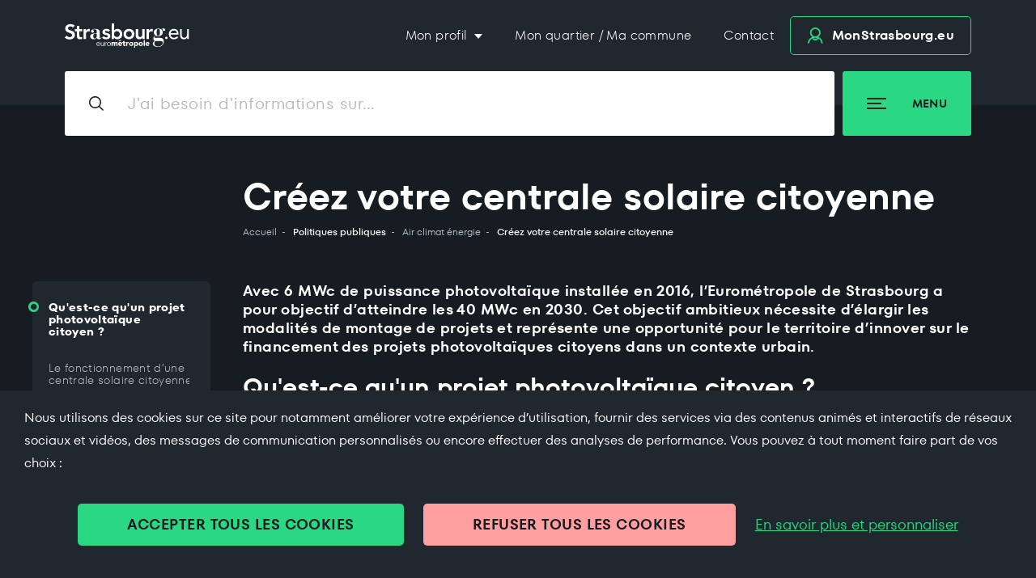

--- FILE ---
content_type: text/html;charset=UTF-8
request_url: https://www.strasbourg.eu/creez-votre-centrale-solaire-citoyenne
body_size: 26757
content:
































	
		
			<!DOCTYPE html>


































































<html class="ltr" dir="ltr" lang="fr-FR">

<head>
    <title>Créez votre centrale solaire citoyenne | Strasbourg.eu</title>
    <meta content="initial-scale=1.0, width=device-width" name="viewport"/>
    <script type="text/javascript" src="/o/0-global-theme/libs/tarteaucitron/tarteaucitron.js"></script>
    <script type="text/javascript" src="/o/0-global-theme/js/tarteaucitron.init.js"></script>
    <script type="text/javascript" src="/o/0-global-theme/js/environment.js"></script>































<meta content="text/html; charset=UTF-8" http-equiv="content-type" />









<meta content="Avec 6 MWc de puissance photovoltaïque installée en 2016, l’Eurométropole de Strasbourg a pour objectif d’atteindre les 40 MWc en 2030. Cet objectif ambitieux nécessite d’élargir les modalités de montage de projets et représente une opportunité pour le territoire d’innover sur le financement des projets photovoltaïques citoyens dans un contexte urbain." lang="fr-FR" name="description" />


<script type="importmap">{"imports":{"react-dom":"/o/frontend-js-react-web/__liferay__/exports/react-dom.js","@clayui/breadcrumb":"/o/frontend-taglib-clay/__liferay__/exports/@clayui$breadcrumb.js","@clayui/charts":"/o/frontend-taglib-clay/__liferay__/exports/@clayui$charts.js","@clayui/empty-state":"/o/frontend-taglib-clay/__liferay__/exports/@clayui$empty-state.js","react":"/o/frontend-js-react-web/__liferay__/exports/react.js","react-dom-16":"/o/frontend-js-react-web/__liferay__/exports/react-dom-16.js","@clayui/navigation-bar":"/o/frontend-taglib-clay/__liferay__/exports/@clayui$navigation-bar.js","@clayui/icon":"/o/frontend-taglib-clay/__liferay__/exports/@clayui$icon.js","@clayui/table":"/o/frontend-taglib-clay/__liferay__/exports/@clayui$table.js","@clayui/slider":"/o/frontend-taglib-clay/__liferay__/exports/@clayui$slider.js","@clayui/multi-select":"/o/frontend-taglib-clay/__liferay__/exports/@clayui$multi-select.js","@clayui/nav":"/o/frontend-taglib-clay/__liferay__/exports/@clayui$nav.js","@clayui/provider":"/o/frontend-taglib-clay/__liferay__/exports/@clayui$provider.js","@clayui/panel":"/o/frontend-taglib-clay/__liferay__/exports/@clayui$panel.js","@liferay/dynamic-data-mapping-form-field-type":"/o/dynamic-data-mapping-form-field-type/__liferay__/index.js","@clayui/list":"/o/frontend-taglib-clay/__liferay__/exports/@clayui$list.js","@clayui/date-picker":"/o/frontend-taglib-clay/__liferay__/exports/@clayui$date-picker.js","@clayui/label":"/o/frontend-taglib-clay/__liferay__/exports/@clayui$label.js","@liferay/frontend-js-api/data-set":"/o/frontend-js-dependencies-web/__liferay__/exports/@liferay$js-api$data-set.js","@clayui/core":"/o/frontend-taglib-clay/__liferay__/exports/@clayui$core.js","@clayui/pagination-bar":"/o/frontend-taglib-clay/__liferay__/exports/@clayui$pagination-bar.js","@clayui/layout":"/o/frontend-taglib-clay/__liferay__/exports/@clayui$layout.js","@clayui/multi-step-nav":"/o/frontend-taglib-clay/__liferay__/exports/@clayui$multi-step-nav.js","@liferay/frontend-js-api":"/o/frontend-js-dependencies-web/__liferay__/exports/@liferay$js-api.js","@clayui/toolbar":"/o/frontend-taglib-clay/__liferay__/exports/@clayui$toolbar.js","@clayui/badge":"/o/frontend-taglib-clay/__liferay__/exports/@clayui$badge.js","react-dom-18":"/o/frontend-js-react-web/__liferay__/exports/react-dom-18.js","@clayui/link":"/o/frontend-taglib-clay/__liferay__/exports/@clayui$link.js","@clayui/card":"/o/frontend-taglib-clay/__liferay__/exports/@clayui$card.js","@clayui/tooltip":"/o/frontend-taglib-clay/__liferay__/exports/@clayui$tooltip.js","@clayui/button":"/o/frontend-taglib-clay/__liferay__/exports/@clayui$button.js","@clayui/tabs":"/o/frontend-taglib-clay/__liferay__/exports/@clayui$tabs.js","@clayui/sticker":"/o/frontend-taglib-clay/__liferay__/exports/@clayui$sticker.js","@clayui/form":"/o/frontend-taglib-clay/__liferay__/exports/@clayui$form.js","@clayui/popover":"/o/frontend-taglib-clay/__liferay__/exports/@clayui$popover.js","@clayui/shared":"/o/frontend-taglib-clay/__liferay__/exports/@clayui$shared.js","@clayui/localized-input":"/o/frontend-taglib-clay/__liferay__/exports/@clayui$localized-input.js","@clayui/modal":"/o/frontend-taglib-clay/__liferay__/exports/@clayui$modal.js","@clayui/color-picker":"/o/frontend-taglib-clay/__liferay__/exports/@clayui$color-picker.js","@clayui/pagination":"/o/frontend-taglib-clay/__liferay__/exports/@clayui$pagination.js","@clayui/autocomplete":"/o/frontend-taglib-clay/__liferay__/exports/@clayui$autocomplete.js","@clayui/management-toolbar":"/o/frontend-taglib-clay/__liferay__/exports/@clayui$management-toolbar.js","@clayui/time-picker":"/o/frontend-taglib-clay/__liferay__/exports/@clayui$time-picker.js","@clayui/upper-toolbar":"/o/frontend-taglib-clay/__liferay__/exports/@clayui$upper-toolbar.js","@clayui/loading-indicator":"/o/frontend-taglib-clay/__liferay__/exports/@clayui$loading-indicator.js","@clayui/drop-down":"/o/frontend-taglib-clay/__liferay__/exports/@clayui$drop-down.js","@clayui/data-provider":"/o/frontend-taglib-clay/__liferay__/exports/@clayui$data-provider.js","@liferay/language/":"/o/js/language/","@clayui/css":"/o/frontend-taglib-clay/__liferay__/exports/@clayui$css.js","@clayui/alert":"/o/frontend-taglib-clay/__liferay__/exports/@clayui$alert.js","@clayui/progress-bar":"/o/frontend-taglib-clay/__liferay__/exports/@clayui$progress-bar.js","react-16":"/o/frontend-js-react-web/__liferay__/exports/react-16.js","react-18":"/o/frontend-js-react-web/__liferay__/exports/react-18.js"},"scopes":{}}</script><script data-senna-track="temporary">var Liferay = window.Liferay || {};Liferay.Icons = Liferay.Icons || {};Liferay.Icons.controlPanelSpritemap = 'https://www.strasbourg.eu/o/admin-theme/images/clay/icons.svg'; Liferay.Icons.spritemap = 'https://www.strasbourg.eu/o/strasbourg-theme/images/clay/icons.svg';</script>
<script data-senna-track="permanent" type="text/javascript">window.Liferay = window.Liferay || {}; window.Liferay.CSP = {nonce: ''};</script>
<script data-senna-track="permanent" src="/combo?browserId=chrome&minifierType=js&languageId=fr_FR&t=1766576695924&/o/frontend-js-jquery-web/jquery/jquery.min.js&/o/frontend-js-jquery-web/jquery/init.js&/o/frontend-js-jquery-web/jquery/ajax.js&/o/frontend-js-jquery-web/jquery/bootstrap.bundle.min.js&/o/frontend-js-jquery-web/jquery/collapsible_search.js&/o/frontend-js-jquery-web/jquery/fm.js&/o/frontend-js-jquery-web/jquery/form.js&/o/frontend-js-jquery-web/jquery/popper.min.js&/o/frontend-js-jquery-web/jquery/side_navigation.js" type="text/javascript"></script>
<link data-senna-track="temporary" href="https://www.strasbourg.eu/creez-votre-centrale-solaire-citoyenne" rel="canonical" />
<link data-senna-track="temporary" href="https://www.strasbourg.eu/creez-votre-centrale-solaire-citoyenne" hreflang="fr-FR" rel="alternate" />
<link data-senna-track="temporary" href="https://www.strasbourg.eu/creez-votre-centrale-solaire-citoyenne" hreflang="x-default" rel="alternate" />


<link href="/documents/976405/1013671/favicon-180/3be30cd9-ed08-dfc3-b84e-69620dca38f5" rel="apple-touch-icon" />
<link href="/documents/976405/1013671/favicon-180/3be30cd9-ed08-dfc3-b84e-69620dca38f5" rel="icon" />



<link class="lfr-css-file" data-senna-track="temporary" href="https://www.strasbourg.eu/o/strasbourg-theme/css/clay.css?browserId=chrome&amp;themeId=strasbourg_WAR_strasbourgtheme&amp;minifierType=css&amp;languageId=fr_FR&amp;t=1766573078000" id="liferayAUICSS" rel="stylesheet" type="text/css" />









	<link href="/combo?browserId=chrome&amp;minifierType=css&amp;themeId=strasbourg_WAR_strasbourgtheme&amp;languageId=fr_FR&amp;com_liferay_asset_publisher_web_portlet_AssetPublisherPortlet_INSTANCE_miKWTOsXTrTV:%2Fo%2Fasset-publisher-web%2Fcss%2Fmain.css&amp;com_liferay_journal_content_web_portlet_JournalContentPortlet_INSTANCE_1onKwgiQqIKW:%2Fo%2Fjournal-content-web%2Fcss%2Fmain.css&amp;com_liferay_product_navigation_product_menu_web_portlet_ProductMenuPortlet:%2Fo%2Fproduct-navigation-product-menu-web%2Fcss%2Fmain.css&amp;t=1766573078000" rel="stylesheet" type="text/css"
 data-senna-track="temporary" id="b52ed39" />








<script type="text/javascript" data-senna-track="temporary">
	// <![CDATA[
		var Liferay = Liferay || {};

		Liferay.Browser = {
			acceptsGzip: function () {
				return true;
			},

			

			getMajorVersion: function () {
				return 131.0;
			},

			getRevision: function () {
				return '537.36';
			},
			getVersion: function () {
				return '131.0';
			},

			

			isAir: function () {
				return false;
			},
			isChrome: function () {
				return true;
			},
			isEdge: function () {
				return false;
			},
			isFirefox: function () {
				return false;
			},
			isGecko: function () {
				return true;
			},
			isIe: function () {
				return false;
			},
			isIphone: function () {
				return false;
			},
			isLinux: function () {
				return false;
			},
			isMac: function () {
				return true;
			},
			isMobile: function () {
				return false;
			},
			isMozilla: function () {
				return false;
			},
			isOpera: function () {
				return false;
			},
			isRtf: function () {
				return true;
			},
			isSafari: function () {
				return true;
			},
			isSun: function () {
				return false;
			},
			isWebKit: function () {
				return true;
			},
			isWindows: function () {
				return false;
			}
		};

		Liferay.Data = Liferay.Data || {};

		Liferay.Data.ICONS_INLINE_SVG = true;

		Liferay.Data.NAV_SELECTOR = '#navigation';

		Liferay.Data.NAV_SELECTOR_MOBILE = '#navigationCollapse';

		Liferay.Data.isCustomizationView = function () {
			return false;
		};

		Liferay.Data.notices = [
			
		];

		(function () {
			var available = {};

			var direction = {};

			

				available['fr_FR'] = 'français\x20\x28France\x29';
				direction['fr_FR'] = 'ltr';

			

				available['es_ES'] = 'espagnol\x20\x28Espagne\x29';
				direction['es_ES'] = 'ltr';

			

				available['zh_CN'] = 'chinois\x20\x28Chine\x29';
				direction['zh_CN'] = 'ltr';

			

				available['ja_JP'] = 'japonais\x20\x28Japon\x29';
				direction['ja_JP'] = 'ltr';

			

				available['nl_NL'] = 'néerlandais\x20\x28Pays-Bas\x29';
				direction['nl_NL'] = 'ltr';

			

				available['ru_RU'] = 'russe\x20\x28Russie\x29';
				direction['ru_RU'] = 'ltr';

			

				available['it_IT'] = 'italien\x20\x28Italie\x29';
				direction['it_IT'] = 'ltr';

			

				available['en_US'] = 'anglais\x20\x28États-Unis\x29';
				direction['en_US'] = 'ltr';

			

				available['de_DE'] = 'allemand\x20\x28Allemagne\x29';
				direction['de_DE'] = 'ltr';

			

				available['lsf'] = 'lsf';
				direction['lsf'] = 'ltr';

			

			let _cache = {};

			if (Liferay && Liferay.Language && Liferay.Language._cache) {
				_cache = Liferay.Language._cache;
			}

			Liferay.Language = {
				_cache,
				available,
				direction,
				get: function(key) {
					let value = Liferay.Language._cache[key];

					if (value === undefined) {
						value = key;
					}

					return value;
				}
			};
		})();

		var featureFlags = {"LPD-10964":false,"LPD-37927":false,"LPD-10889":false,"LPS-193884":false,"LPD-30371":false,"LPD-11131":true,"LPS-178642":false,"LPS-193005":false,"LPD-31789":false,"LPD-10562":false,"LPD-11212":false,"COMMERCE-8087":false,"LPD-39304":true,"LPD-13311":true,"LRAC-10757":false,"LPD-35941":false,"LPS-180090":false,"LPS-178052":false,"LPD-21414":false,"LPS-185892":false,"LPS-186620":false,"LPD-40533":true,"LPD-40534":true,"LPS-184404":false,"LPD-40530":true,"LPD-20640":false,"LPS-198183":false,"LPD-38869":true,"LPD-35678":false,"LPD-6378":false,"LPS-153714":false,"LPD-11848":false,"LPS-170670":false,"LPD-7822":false,"LPS-169981":false,"LPD-21926":false,"LPS-177027":false,"LPD-37531":false,"LPD-11003":false,"LPD-36446":false,"LPD-39437":false,"LPS-135430":false,"LPD-20556":false,"LPD-45276":false,"LPS-134060":false,"LPS-164563":false,"LPD-32050":false,"LPS-122920":false,"LPS-199086":false,"LPD-35128":false,"LPD-10588":false,"LPD-13778":true,"LPD-11313":false,"LPD-6368":false,"LPD-34594":false,"LPS-202104":false,"LPD-19955":false,"LPD-35443":false,"LPD-39967":false,"LPD-11235":false,"LPD-11232":false,"LPS-196935":true,"LPD-43542":false,"LPS-176691":false,"LPS-197909":false,"LPD-29516":false,"COMMERCE-8949":false,"LPD-11228":false,"LPS-153813":false,"LPD-17809":false,"COMMERCE-13024":false,"LPS-165482":false,"LPS-193551":false,"LPS-197477":false,"LPS-174816":false,"LPS-186360":false,"LPD-30204":false,"LPD-32867":false,"LPS-153332":false,"LPD-35013":true,"LPS-179669":false,"LPS-174417":false,"LPD-44091":true,"LPD-31212":false,"LPD-18221":false,"LPS-155284":false,"LRAC-15017":false,"LPD-19870":false,"LPS-200108":false,"LPD-20131":false,"LPS-159643":false,"LPS-129412":false,"LPS-169837":false,"LPD-20379":false};

		Liferay.FeatureFlags = Object.keys(featureFlags).reduce(
			(acc, key) => ({
				...acc, [key]: featureFlags[key] === 'true' || featureFlags[key] === true
			}), {}
		);

		Liferay.PortletKeys = {
			DOCUMENT_LIBRARY: 'com_liferay_document_library_web_portlet_DLPortlet',
			DYNAMIC_DATA_MAPPING: 'com_liferay_dynamic_data_mapping_web_portlet_DDMPortlet',
			ITEM_SELECTOR: 'com_liferay_item_selector_web_portlet_ItemSelectorPortlet'
		};

		Liferay.PropsValues = {
			JAVASCRIPT_SINGLE_PAGE_APPLICATION_TIMEOUT: 0,
			UPLOAD_SERVLET_REQUEST_IMPL_MAX_SIZE: 1073741824
		};

		Liferay.ThemeDisplay = {

			

			
				getLayoutId: function () {
					return '1463';
				},

				

				getLayoutRelativeControlPanelURL: function () {
					return '/group/strasbourg.eu/~/control_panel/manage';
				},

				getLayoutRelativeURL: function () {
					return '/creez-votre-centrale-solaire-citoyenne';
				},
				getLayoutURL: function () {
					return 'https://www.strasbourg.eu/creez-votre-centrale-solaire-citoyenne';
				},
				getParentLayoutId: function () {
					return '2177';
				},
				isControlPanel: function () {
					return false;
				},
				isPrivateLayout: function () {
					return 'false';
				},
				isVirtualLayout: function () {
					return false;
				},
			

			getBCP47LanguageId: function () {
				return 'fr-FR';
			},
			getCanonicalURL: function () {

				

				return 'https\x3a\x2f\x2fwww\x2estrasbourg\x2eeu\x2fcreez-votre-centrale-solaire-citoyenne';
			},
			getCDNBaseURL: function () {
				return 'https://www.strasbourg.eu';
			},
			getCDNDynamicResourcesHost: function () {
				return '';
			},
			getCDNHost: function () {
				return '';
			},
			getCompanyGroupId: function () {
				return '20160';
			},
			getCompanyId: function () {
				return '20116';
			},
			getDefaultLanguageId: function () {
				return 'fr_FR';
			},
			getDoAsUserIdEncoded: function () {
				return '';
			},
			getLanguageId: function () {
				return 'fr_FR';
			},
			getParentGroupId: function () {
				return '976405';
			},
			getPathContext: function () {
				return '';
			},
			getPathImage: function () {
				return '/image';
			},
			getPathJavaScript: function () {
				return '/o/frontend-js-web';
			},
			getPathMain: function () {
				return '/c';
			},
			getPathThemeImages: function () {
				return 'https://www.strasbourg.eu/o/strasbourg-theme/images';
			},
			getPathThemeRoot: function () {
				return '/o/strasbourg-theme';
			},
			getPlid: function () {
				return '6970983';
			},
			getPortalURL: function () {
				return 'https://www.strasbourg.eu';
			},
			getRealUserId: function () {
				return '20120';
			},
			getRemoteAddr: function () {
				return '10.233.74.187';
			},
			getRemoteHost: function () {
				return '10.233.74.187';
			},
			getScopeGroupId: function () {
				return '976405';
			},
			getScopeGroupIdOrLiveGroupId: function () {
				return '976405';
			},
			getSessionId: function () {
				return '';
			},
			getSiteAdminURL: function () {
				return 'https://www.strasbourg.eu/group/strasbourg.eu/~/control_panel/manage?p_p_lifecycle=0&p_p_state=maximized&p_p_mode=view';
			},
			getSiteGroupId: function () {
				return '976405';
			},
			getTimeZone: function() {
				return 'Europe/Paris';
			},
			getURLControlPanel: function() {
				return '/group/control_panel?refererPlid=6970983';
			},
			getURLHome: function () {
				return 'https\x3a\x2f\x2fwww\x2estrasbourg\x2eeu\x2f';
			},
			getUserEmailAddress: function () {
				return '';
			},
			getUserId: function () {
				return '20120';
			},
			getUserName: function () {
				return '';
			},
			isAddSessionIdToURL: function () {
				return false;
			},
			isImpersonated: function () {
				return false;
			},
			isSignedIn: function () {
				return false;
			},

			isStagedPortlet: function () {
				
					
						return false;
					
				
			},

			isStateExclusive: function () {
				return false;
			},
			isStateMaximized: function () {
				return false;
			},
			isStatePopUp: function () {
				return false;
			}
		};

		var themeDisplay = Liferay.ThemeDisplay;

		Liferay.AUI = {

			

			getCombine: function () {
				return true;
			},
			getComboPath: function () {
				return '/combo/?browserId=chrome&minifierType=&languageId=fr_FR&t=1766576579290&';
			},
			getDateFormat: function () {
				return '%d/%m/%Y';
			},
			getEditorCKEditorPath: function () {
				return '/o/frontend-editor-ckeditor-web';
			},
			getFilter: function () {
				var filter = 'raw';

				
					
						filter = 'min';
					
					

				return filter;
			},
			getFilterConfig: function () {
				var instance = this;

				var filterConfig = null;

				if (!instance.getCombine()) {
					filterConfig = {
						replaceStr: '.js' + instance.getStaticResourceURLParams(),
						searchExp: '\\.js$'
					};
				}

				return filterConfig;
			},
			getJavaScriptRootPath: function () {
				return '/o/frontend-js-web';
			},
			getPortletRootPath: function () {
				return '/html/portlet';
			},
			getStaticResourceURLParams: function () {
				return '?browserId=chrome&minifierType=&languageId=fr_FR&t=1766576579290';
			}
		};

		Liferay.authToken = 'kkCLW5EU';

		

		Liferay.currentURL = '\x2fcreez-votre-centrale-solaire-citoyenne';
		Liferay.currentURLEncoded = '\x252Fcreez-votre-centrale-solaire-citoyenne';
	// ]]>
</script>

<script data-senna-track="temporary" type="text/javascript">window.__CONFIG__= {basePath: '',combine: true, defaultURLParams: null, explainResolutions: false, exposeGlobal: false, logLevel: 'warn', moduleType: 'module', namespace:'Liferay', nonce: '', reportMismatchedAnonymousModules: 'warn', resolvePath: '/o/js_resolve_modules', url: '/combo/?browserId=chrome&minifierType=js&languageId=fr_FR&t=1766576579290&', waitTimeout: 60000};</script><script data-senna-track="permanent" src="/o/frontend-js-loader-modules-extender/loader.js?&mac=9WaMmhziBCkScHZwrrVcOR7VZF4=&browserId=chrome&languageId=fr_FR&minifierType=js" type="text/javascript"></script><script data-senna-track="permanent" src="/combo?browserId=chrome&minifierType=js&languageId=fr_FR&t=1766576579290&/o/frontend-js-aui-web/aui/aui/aui-min.js&/o/frontend-js-aui-web/liferay/modules.js&/o/frontend-js-aui-web/liferay/aui_sandbox.js&/o/frontend-js-aui-web/aui/attribute-base/attribute-base-min.js&/o/frontend-js-aui-web/aui/attribute-complex/attribute-complex-min.js&/o/frontend-js-aui-web/aui/attribute-core/attribute-core-min.js&/o/frontend-js-aui-web/aui/attribute-observable/attribute-observable-min.js&/o/frontend-js-aui-web/aui/attribute-extras/attribute-extras-min.js&/o/frontend-js-aui-web/aui/event-custom-base/event-custom-base-min.js&/o/frontend-js-aui-web/aui/event-custom-complex/event-custom-complex-min.js&/o/frontend-js-aui-web/aui/oop/oop-min.js&/o/frontend-js-aui-web/aui/aui-base-lang/aui-base-lang-min.js&/o/frontend-js-aui-web/liferay/dependency.js&/o/frontend-js-aui-web/liferay/util.js&/o/oauth2-provider-web/js/liferay.js&/o/frontend-js-web/liferay/dom_task_runner.js&/o/frontend-js-web/liferay/events.js&/o/frontend-js-web/liferay/lazy_load.js&/o/frontend-js-web/liferay/liferay.js&/o/frontend-js-web/liferay/global.bundle.js&/o/frontend-js-web/liferay/portlet.js&/o/frontend-js-web/liferay/workflow.js" type="text/javascript"></script>
<script data-senna-track="temporary" type="text/javascript">window.Liferay = Liferay || {}; window.Liferay.OAuth2 = {getAuthorizeURL: function() {return 'https://www.strasbourg.eu/o/oauth2/authorize';}, getBuiltInRedirectURL: function() {return 'https://www.strasbourg.eu/o/oauth2/redirect';}, getIntrospectURL: function() { return 'https://www.strasbourg.eu/o/oauth2/introspect';}, getTokenURL: function() {return 'https://www.strasbourg.eu/o/oauth2/token';}, getUserAgentApplication: function(externalReferenceCode) {return Liferay.OAuth2._userAgentApplications[externalReferenceCode];}, _userAgentApplications: {}}</script><script data-senna-track="temporary" type="text/javascript">try {var MODULE_MAIN='calendar-web@5.0.105/index';var MODULE_PATH='/o/calendar-web';/**
 * SPDX-FileCopyrightText: (c) 2000 Liferay, Inc. https://liferay.com
 * SPDX-License-Identifier: LGPL-2.1-or-later OR LicenseRef-Liferay-DXP-EULA-2.0.0-2023-06
 */

(function () {
	AUI().applyConfig({
		groups: {
			calendar: {
				base: MODULE_PATH + '/js/legacy/',
				combine: Liferay.AUI.getCombine(),
				filter: Liferay.AUI.getFilterConfig(),
				modules: {
					'liferay-calendar-a11y': {
						path: 'calendar_a11y.js',
						requires: ['calendar'],
					},
					'liferay-calendar-container': {
						path: 'calendar_container.js',
						requires: [
							'aui-alert',
							'aui-base',
							'aui-component',
							'liferay-portlet-base',
						],
					},
					'liferay-calendar-date-picker-sanitizer': {
						path: 'date_picker_sanitizer.js',
						requires: ['aui-base'],
					},
					'liferay-calendar-interval-selector': {
						path: 'interval_selector.js',
						requires: ['aui-base', 'liferay-portlet-base'],
					},
					'liferay-calendar-interval-selector-scheduler-event-link': {
						path: 'interval_selector_scheduler_event_link.js',
						requires: ['aui-base', 'liferay-portlet-base'],
					},
					'liferay-calendar-list': {
						path: 'calendar_list.js',
						requires: [
							'aui-template-deprecated',
							'liferay-scheduler',
						],
					},
					'liferay-calendar-message-util': {
						path: 'message_util.js',
						requires: ['liferay-util-window'],
					},
					'liferay-calendar-recurrence-converter': {
						path: 'recurrence_converter.js',
						requires: [],
					},
					'liferay-calendar-recurrence-dialog': {
						path: 'recurrence.js',
						requires: [
							'aui-base',
							'liferay-calendar-recurrence-util',
						],
					},
					'liferay-calendar-recurrence-util': {
						path: 'recurrence_util.js',
						requires: ['aui-base', 'liferay-util-window'],
					},
					'liferay-calendar-reminders': {
						path: 'calendar_reminders.js',
						requires: ['aui-base'],
					},
					'liferay-calendar-remote-services': {
						path: 'remote_services.js',
						requires: [
							'aui-base',
							'aui-component',
							'liferay-calendar-util',
							'liferay-portlet-base',
						],
					},
					'liferay-calendar-session-listener': {
						path: 'session_listener.js',
						requires: ['aui-base', 'liferay-scheduler'],
					},
					'liferay-calendar-simple-color-picker': {
						path: 'simple_color_picker.js',
						requires: ['aui-base', 'aui-template-deprecated'],
					},
					'liferay-calendar-simple-menu': {
						path: 'simple_menu.js',
						requires: [
							'aui-base',
							'aui-template-deprecated',
							'event-outside',
							'event-touch',
							'widget-modality',
							'widget-position',
							'widget-position-align',
							'widget-position-constrain',
							'widget-stack',
							'widget-stdmod',
						],
					},
					'liferay-calendar-util': {
						path: 'calendar_util.js',
						requires: [
							'aui-datatype',
							'aui-io',
							'aui-scheduler',
							'aui-toolbar',
							'autocomplete',
							'autocomplete-highlighters',
						],
					},
					'liferay-scheduler': {
						path: 'scheduler.js',
						requires: [
							'async-queue',
							'aui-datatype',
							'aui-scheduler',
							'dd-plugin',
							'liferay-calendar-a11y',
							'liferay-calendar-message-util',
							'liferay-calendar-recurrence-converter',
							'liferay-calendar-recurrence-util',
							'liferay-calendar-util',
							'liferay-scheduler-event-recorder',
							'liferay-scheduler-models',
							'promise',
							'resize-plugin',
						],
					},
					'liferay-scheduler-event-recorder': {
						path: 'scheduler_event_recorder.js',
						requires: [
							'dd-plugin',
							'liferay-calendar-util',
							'resize-plugin',
						],
					},
					'liferay-scheduler-models': {
						path: 'scheduler_models.js',
						requires: [
							'aui-datatype',
							'dd-plugin',
							'liferay-calendar-util',
						],
					},
				},
				root: MODULE_PATH + '/js/legacy/',
			},
		},
	});
})();
} catch(error) {console.error(error);}try {var MODULE_MAIN='contacts-web@5.0.65/index';var MODULE_PATH='/o/contacts-web';/**
 * SPDX-FileCopyrightText: (c) 2000 Liferay, Inc. https://liferay.com
 * SPDX-License-Identifier: LGPL-2.1-or-later OR LicenseRef-Liferay-DXP-EULA-2.0.0-2023-06
 */

(function () {
	AUI().applyConfig({
		groups: {
			contactscenter: {
				base: MODULE_PATH + '/js/legacy/',
				combine: Liferay.AUI.getCombine(),
				filter: Liferay.AUI.getFilterConfig(),
				modules: {
					'liferay-contacts-center': {
						path: 'main.js',
						requires: [
							'aui-io-plugin-deprecated',
							'aui-toolbar',
							'autocomplete-base',
							'datasource-io',
							'json-parse',
							'liferay-portlet-base',
							'liferay-util-window',
						],
					},
				},
				root: MODULE_PATH + '/js/legacy/',
			},
		},
	});
})();
} catch(error) {console.error(error);}try {var MODULE_MAIN='@liferay/document-library-web@6.0.198/index';var MODULE_PATH='/o/document-library-web';/**
 * SPDX-FileCopyrightText: (c) 2000 Liferay, Inc. https://liferay.com
 * SPDX-License-Identifier: LGPL-2.1-or-later OR LicenseRef-Liferay-DXP-EULA-2.0.0-2023-06
 */

(function () {
	AUI().applyConfig({
		groups: {
			dl: {
				base: MODULE_PATH + '/js/legacy/',
				combine: Liferay.AUI.getCombine(),
				filter: Liferay.AUI.getFilterConfig(),
				modules: {
					'document-library-upload-component': {
						path: 'DocumentLibraryUpload.js',
						requires: [
							'aui-component',
							'aui-data-set-deprecated',
							'aui-overlay-manager-deprecated',
							'aui-overlay-mask-deprecated',
							'aui-parse-content',
							'aui-progressbar',
							'aui-template-deprecated',
							'liferay-search-container',
							'querystring-parse-simple',
							'uploader',
						],
					},
				},
				root: MODULE_PATH + '/js/legacy/',
			},
		},
	});
})();
} catch(error) {console.error(error);}try {var MODULE_MAIN='dynamic-data-mapping-web@5.0.115/index';var MODULE_PATH='/o/dynamic-data-mapping-web';/**
 * SPDX-FileCopyrightText: (c) 2000 Liferay, Inc. https://liferay.com
 * SPDX-License-Identifier: LGPL-2.1-or-later OR LicenseRef-Liferay-DXP-EULA-2.0.0-2023-06
 */

(function () {
	const LiferayAUI = Liferay.AUI;

	AUI().applyConfig({
		groups: {
			ddm: {
				base: MODULE_PATH + '/js/legacy/',
				combine: Liferay.AUI.getCombine(),
				filter: LiferayAUI.getFilterConfig(),
				modules: {
					'liferay-ddm-form': {
						path: 'ddm_form.js',
						requires: [
							'aui-base',
							'aui-datatable',
							'aui-datatype',
							'aui-image-viewer',
							'aui-parse-content',
							'aui-set',
							'aui-sortable-list',
							'json',
							'liferay-form',
							'liferay-map-base',
							'liferay-translation-manager',
							'liferay-util-window',
						],
					},
					'liferay-portlet-dynamic-data-mapping': {
						condition: {
							trigger: 'liferay-document-library',
						},
						path: 'main.js',
						requires: [
							'arraysort',
							'aui-form-builder-deprecated',
							'aui-form-validator',
							'aui-map',
							'aui-text-unicode',
							'json',
							'liferay-menu',
							'liferay-translation-manager',
							'liferay-util-window',
							'text',
						],
					},
					'liferay-portlet-dynamic-data-mapping-custom-fields': {
						condition: {
							trigger: 'liferay-document-library',
						},
						path: 'custom_fields.js',
						requires: ['liferay-portlet-dynamic-data-mapping'],
					},
				},
				root: MODULE_PATH + '/js/legacy/',
			},
		},
	});
})();
} catch(error) {console.error(error);}try {var MODULE_MAIN='exportimport-web@5.0.100/index';var MODULE_PATH='/o/exportimport-web';/**
 * SPDX-FileCopyrightText: (c) 2000 Liferay, Inc. https://liferay.com
 * SPDX-License-Identifier: LGPL-2.1-or-later OR LicenseRef-Liferay-DXP-EULA-2.0.0-2023-06
 */

(function () {
	AUI().applyConfig({
		groups: {
			exportimportweb: {
				base: MODULE_PATH + '/js/legacy/',
				combine: Liferay.AUI.getCombine(),
				filter: Liferay.AUI.getFilterConfig(),
				modules: {
					'liferay-export-import-export-import': {
						path: 'main.js',
						requires: [
							'aui-datatype',
							'aui-dialog-iframe-deprecated',
							'aui-modal',
							'aui-parse-content',
							'aui-toggler',
							'liferay-portlet-base',
							'liferay-util-window',
						],
					},
				},
				root: MODULE_PATH + '/js/legacy/',
			},
		},
	});
})();
} catch(error) {console.error(error);}try {var MODULE_MAIN='frontend-editor-alloyeditor-web@5.0.56/index';var MODULE_PATH='/o/frontend-editor-alloyeditor-web';/**
 * SPDX-FileCopyrightText: (c) 2000 Liferay, Inc. https://liferay.com
 * SPDX-License-Identifier: LGPL-2.1-or-later OR LicenseRef-Liferay-DXP-EULA-2.0.0-2023-06
 */

(function () {
	AUI().applyConfig({
		groups: {
			alloyeditor: {
				base: MODULE_PATH + '/js/legacy/',
				combine: Liferay.AUI.getCombine(),
				filter: Liferay.AUI.getFilterConfig(),
				modules: {
					'liferay-alloy-editor': {
						path: 'alloyeditor.js',
						requires: [
							'aui-component',
							'liferay-portlet-base',
							'timers',
						],
					},
					'liferay-alloy-editor-source': {
						path: 'alloyeditor_source.js',
						requires: [
							'aui-debounce',
							'liferay-fullscreen-source-editor',
							'liferay-source-editor',
							'plugin',
						],
					},
				},
				root: MODULE_PATH + '/js/legacy/',
			},
		},
	});
})();
} catch(error) {console.error(error);}try {var MODULE_MAIN='frontend-js-components-web@2.0.80/index';var MODULE_PATH='/o/frontend-js-components-web';/**
 * SPDX-FileCopyrightText: (c) 2000 Liferay, Inc. https://liferay.com
 * SPDX-License-Identifier: LGPL-2.1-or-later OR LicenseRef-Liferay-DXP-EULA-2.0.0-2023-06
 */

(function () {
	AUI().applyConfig({
		groups: {
			components: {

				// eslint-disable-next-line
				mainModule: MODULE_MAIN,
			},
		},
	});
})();
} catch(error) {console.error(error);}try {var MODULE_MAIN='@liferay/frontend-js-react-web@5.0.54/index';var MODULE_PATH='/o/frontend-js-react-web';/**
 * SPDX-FileCopyrightText: (c) 2000 Liferay, Inc. https://liferay.com
 * SPDX-License-Identifier: LGPL-2.1-or-later OR LicenseRef-Liferay-DXP-EULA-2.0.0-2023-06
 */

(function () {
	AUI().applyConfig({
		groups: {
			react: {

				// eslint-disable-next-line
				mainModule: MODULE_MAIN,
			},
		},
	});
})();
} catch(error) {console.error(error);}try {var MODULE_MAIN='@liferay/frontend-js-state-web@1.0.30/index';var MODULE_PATH='/o/frontend-js-state-web';/**
 * SPDX-FileCopyrightText: (c) 2000 Liferay, Inc. https://liferay.com
 * SPDX-License-Identifier: LGPL-2.1-or-later OR LicenseRef-Liferay-DXP-EULA-2.0.0-2023-06
 */

(function () {
	AUI().applyConfig({
		groups: {
			state: {

				// eslint-disable-next-line
				mainModule: MODULE_MAIN,
			},
		},
	});
})();
} catch(error) {console.error(error);}try {var MODULE_MAIN='portal-search-web@6.0.148/index';var MODULE_PATH='/o/portal-search-web';/**
 * SPDX-FileCopyrightText: (c) 2000 Liferay, Inc. https://liferay.com
 * SPDX-License-Identifier: LGPL-2.1-or-later OR LicenseRef-Liferay-DXP-EULA-2.0.0-2023-06
 */

(function () {
	AUI().applyConfig({
		groups: {
			search: {
				base: MODULE_PATH + '/js/',
				combine: Liferay.AUI.getCombine(),
				filter: Liferay.AUI.getFilterConfig(),
				modules: {
					'liferay-search-custom-range-facet': {
						path: 'custom_range_facet.js',
						requires: ['aui-form-validator'],
					},
				},
				root: MODULE_PATH + '/js/',
			},
		},
	});
})();
} catch(error) {console.error(error);}try {var MODULE_MAIN='portal-workflow-kaleo-designer-web@5.0.146/index';var MODULE_PATH='/o/portal-workflow-kaleo-designer-web';/**
 * SPDX-FileCopyrightText: (c) 2000 Liferay, Inc. https://liferay.com
 * SPDX-License-Identifier: LGPL-2.1-or-later OR LicenseRef-Liferay-DXP-EULA-2.0.0-2023-06
 */

(function () {
	AUI().applyConfig({
		groups: {
			'kaleo-designer': {
				base: MODULE_PATH + '/designer/js/legacy/',
				combine: Liferay.AUI.getCombine(),
				filter: Liferay.AUI.getFilterConfig(),
				modules: {
					'liferay-kaleo-designer-autocomplete-util': {
						path: 'autocomplete_util.js',
						requires: ['autocomplete', 'autocomplete-highlighters'],
					},
					'liferay-kaleo-designer-definition-diagram-controller': {
						path: 'definition_diagram_controller.js',
						requires: [
							'liferay-kaleo-designer-field-normalizer',
							'liferay-kaleo-designer-utils',
						],
					},
					'liferay-kaleo-designer-dialogs': {
						path: 'dialogs.js',
						requires: ['liferay-util-window'],
					},
					'liferay-kaleo-designer-editors': {
						path: 'editors.js',
						requires: [
							'aui-ace-editor',
							'aui-ace-editor-mode-xml',
							'aui-base',
							'aui-datatype',
							'aui-node',
							'liferay-kaleo-designer-autocomplete-util',
							'liferay-kaleo-designer-utils',
						],
					},
					'liferay-kaleo-designer-field-normalizer': {
						path: 'field_normalizer.js',
						requires: ['liferay-kaleo-designer-remote-services'],
					},
					'liferay-kaleo-designer-nodes': {
						path: 'nodes.js',
						requires: [
							'aui-datatable',
							'aui-datatype',
							'aui-diagram-builder',
							'liferay-kaleo-designer-editors',
							'liferay-kaleo-designer-utils',
						],
					},
					'liferay-kaleo-designer-remote-services': {
						path: 'remote_services.js',
						requires: ['aui-io'],
					},
					'liferay-kaleo-designer-templates': {
						path: 'templates.js',
						requires: ['aui-tpl-snippets-deprecated'],
					},
					'liferay-kaleo-designer-utils': {
						path: 'utils.js',
						requires: [],
					},
					'liferay-kaleo-designer-xml-definition': {
						path: 'xml_definition.js',
						requires: [
							'aui-base',
							'aui-component',
							'dataschema-xml',
							'datatype-xml',
						],
					},
					'liferay-kaleo-designer-xml-definition-serializer': {
						path: 'xml_definition_serializer.js',
						requires: ['escape', 'liferay-kaleo-designer-xml-util'],
					},
					'liferay-kaleo-designer-xml-util': {
						path: 'xml_util.js',
						requires: ['aui-base'],
					},
					'liferay-portlet-kaleo-designer': {
						path: 'main.js',
						requires: [
							'aui-ace-editor',
							'aui-ace-editor-mode-xml',
							'aui-tpl-snippets-deprecated',
							'dataschema-xml',
							'datasource',
							'datatype-xml',
							'event-valuechange',
							'io-form',
							'liferay-kaleo-designer-autocomplete-util',
							'liferay-kaleo-designer-editors',
							'liferay-kaleo-designer-nodes',
							'liferay-kaleo-designer-remote-services',
							'liferay-kaleo-designer-utils',
							'liferay-kaleo-designer-xml-util',
							'liferay-util-window',
						],
					},
				},
				root: MODULE_PATH + '/designer/js/legacy/',
			},
		},
	});
})();
} catch(error) {console.error(error);}try {var MODULE_MAIN='staging-processes-web@5.0.65/index';var MODULE_PATH='/o/staging-processes-web';/**
 * SPDX-FileCopyrightText: (c) 2000 Liferay, Inc. https://liferay.com
 * SPDX-License-Identifier: LGPL-2.1-or-later OR LicenseRef-Liferay-DXP-EULA-2.0.0-2023-06
 */

(function () {
	AUI().applyConfig({
		groups: {
			stagingprocessesweb: {
				base: MODULE_PATH + '/js/legacy/',
				combine: Liferay.AUI.getCombine(),
				filter: Liferay.AUI.getFilterConfig(),
				modules: {
					'liferay-staging-processes-export-import': {
						path: 'main.js',
						requires: [
							'aui-datatype',
							'aui-dialog-iframe-deprecated',
							'aui-modal',
							'aui-parse-content',
							'aui-toggler',
							'liferay-portlet-base',
							'liferay-util-window',
						],
					},
				},
				root: MODULE_PATH + '/js/legacy/',
			},
		},
	});
})();
} catch(error) {console.error(error);}</script>




<script type="text/javascript" data-senna-track="temporary">
	// <![CDATA[
		
			
				
		

		
	// ]]>
</script>





	
		

			

			
		
		



	
		

			

			
				<!-- Matomo -->
<script>
  var _paq = window._paq = window._paq || [];
  /* tracker methods like "setCustomDimension" should be called before "trackPageView" */
_paq.push(['requireCookieConsent']);
  _paq.push(['trackPageView']);
  _paq.push(['enableLinkTracking']);
  (function() {
    var u="//analytics.strasbourg.cloud/";
    _paq.push(['setTrackerUrl', u+'matomo.php']);
    _paq.push(['setSiteId', '8']);
    var d=document, g=d.createElement('script'), s=d.getElementsByTagName('script')[0];
    g.async=true; g.src=u+'matomo.js'; s.parentNode.insertBefore(g,s);
  })();
</script>
<!-- End Matomo Code -->
			
		
	












	



















<link class="lfr-css-file" data-senna-track="temporary" href="https://www.strasbourg.eu/o/strasbourg-theme/css/main.css?browserId=chrome&amp;themeId=strasbourg_WAR_strasbourgtheme&amp;minifierType=css&amp;languageId=fr_FR&amp;t=1766573078000" id="liferayThemeCSS" rel="stylesheet" type="text/css" />




	<style data-senna-track="temporary" type="text/css">
		/**39498**/
.page-editor__topper__content .st-bloc-liens .st-lien-container lfr-drop-zone {
   width: 100%;
}
. catcher,
. catcher p,
. catcher div.component-paragraph,
. catcher div.component-paragraph p{
color : var(--whiteColor); 
font-weight:700;
}

.ods-app-embed-dataset,
iframe body .ods-app-embed-dataset{
overflow: hidden !important;
}
	</style>





	<style data-senna-track="temporary" type="text/css">

		

			

		

			

		

			

		

			

		

			

		

			

		

			

		

			

		

			

		

			

		

			

		

			

		

			

		

			

		

			

		

	</style>


<style data-senna-track="temporary" type="text/css">
	:root {
		--bgCredit: var(--bgTempArt);
		--borderBtnPrimaryHover: transparent;
		--preHeaderLanguageHoverColor: var(--secondary);
		--footerSecondaryColor: #B1B9C3;
		--pictoBtnIconSubHover: var(--main);
		--bgBtnPrimary: var(--secondary);
		--pictoBtnCompte: var(--secondary);
		--pictoBtnIconSmall: var(--whiteColor);
		--pictoBtnSlider: var(--blackColor);
		--footerMainColor: #FFFFFF;
		--bgBtnSecondary: var(--main);
		--bgTempArt: var(--greyDark);
		--preHeaderLinkColor: var(--headerMainColor);
		--textBtnCompteHover: var(--main);
		--bgScrollbar: var(--border);
		--labelKeyNumber: var(--textHoverTempArt);
		--pictoBtnCompteHover: var(--main);
		--headerDesktopBgColor: var(--headerBg2Color);
		--footerBorderNetworkColor: var(--footerBorderHoverColor);
		--textBtnPrimaryHover: var(--main);
		--headerBgColor: #20272F;
		--bgBtnCompte: transparent;
		--borderBtnLite: var(--whiteColor);
		--borderBtnIconSub: var(--secondary);
		--pictoBtnSliderHover: var(--main);
		--footerLinkHoverColor: var(--footerBorderHoverColor);
		--preHeaderBgBtnHoverColor: var(--headerMainColor);
		--bgDotsSliderHover: var(--secondary);
		--textBtnPrimary: var(--main);
		--bgBtnSecondaryResume: transparent;
		--borderDotsSliderActif: transparent;
		--secondary: #2AD783;
		--footerBgNetworkHoverColor: var(--footerBorderHoverColor);
		--tacLinkColor: var(--secondary);
		--textCitation: var(--textActifTempArt);
		--bgBtnCompteHover: var(--whiteColor);
		--bgBtnSliderHover: var(--secondary);
		--textActifTempArt: var(--whiteColor);
		--f-txt: 'TTFors', Sans-Serif;
		--sourceKeyNumber: var(--textTempArt);
		--tacTextBtnHoverColor: var(--main);
		--borderBtnSecondaryHover: transparent;
		--headerBorderHoverColor: #2AD783;
		--pictoBtnIconWhite: var(--whiteColor);
		--headerOverlayColor: var(--headerBgColor);
		--footersurtitreColor: var(--footerBorderHoverColor);
		--bgKeyNumber: var(--bgTempArt);
		--preHeaderLinkHoverColor: var(--headerBorderHoverColor);
		--headerBg2Color: #171C22;
		--borderBtnIconWhiteHover: var(--secondary);
		--borderBtnPrimary: transparent;
		--textBtnSecondaryResumeHover: var(--textBtnSecondaryHover);
		--textBtnReset: var(--textColor);
		--borderBtnIcon: var(--secondary);
		--bgBtnSecondaryResumeHover: var(--bgBtnSecondaryHover);
		--borderDotsSlider: var(--whiteColor);
		--bgResume: var(--bgTempArt);
		--borderBtnSecondaryResumeHover: transparent;
		--footerTextNetworkColor: var(--footerMainColor);
		--tacBgBtnKoColor: var(--errorSecondaryColor);
		--footerTextBtnHoverColor: var(--footerBgColor);
		--textResume: var(--textActifTempArt);
		--tacTextBtnColor: var(--main);
		--borderBtnCompte: var(--secondary);
		--whiteColor: #FFFFFF;
		--gradient: #1E2329;
		--footerBgBtnHoverColor: var(--footerMainColor);
		--bgBtnLite: var(--main);
		--preHeaderTextBtnHoverColor: var(--headerBg2Color);
		--borderBtnSecondary: var(--secondary);
		--blackColor: #000000;
		--textBtnResetHover: var(--whiteColor);
		--postfooterLinkHoverColor: var(--footerLinkHoverColor);
		--bgBtnIconSmall: var(--main);
		--borderBtnSecondaryResume: var(--borderBtnSecondary);
		--textCredit: var(--textActifTempArt);
		--preHeaderBgColor: var(--headerBgColor);
		--textBtnSecondaryHover: var(--main);
		--bgDotsSliderActif: var(--whiteColor);
		--main: #171C22;
		--tacSecondaryColor: var(--whiteColor);
		--bgBtnSecondaryHover: var(--whiteColor);
		--postfooterLinkColor: var(--footerMainColor);
		--pictoBtnIconSub: var(--greyDark);
		--headerMainColor: #FFFFFF;
		--textBtnSecondaryResume: var(--textBtnSecondary);
		--borderBtnIconWhite: var(--whiteColor);
		--footerBorderBtnColor: var(--footerBorderHoverColor);
		--bgDotsSlider: transparent;
		--sourceCitation: var(--textTempArt);
		--border: #51555A;
		--textBtnCompte: var(--whiteColor);
		--pictoShareBtnTempArtHover: var(--secondary);
		--labiconCitation: var(--textHoverTempArt);
		--footerBorderHoverColor: #2AD783;
		--borderBtnSlider: transparent;
		--preHeaderLanguageColor: var(--whiteColor);
		--tertiary: #FFD300;
		--textColor: #B1B9C3;
		--bgBtnIconSmallHover: var(--whiteColor);
		--tacLinkHoverColor: #FFFFFF;
		--bgBtnIconSub: var(--secondary);
		--bgBtnIconWhite: transparent;
		--headerLinkHoverColor: var(--headerBorderHoverColor);
		--greyDark: #20272F;
		--errorSecondaryColor: #FF9F9F;
		--textHoverTempArt: var(--secondary);
		--headerBgSubmenuColor: var(--headerBgColor);
		--bgBtnIcon: transparent;
		--borderDotsSliderHover: var(--secondary);
		--borderBtnIconSmall: var(--secondary);
		--pictoShareBtnTempArt: var(--textColor);
		--footerBg2Color: #20272F;
		--pictoBtnIcon: var(--whiteColor);
		--scrollbar: var(--secondary);
		--pictoBtnIconSmallHover: var(--main);
		--borderBtnIconSubHover: var(--whiteColor);
		--headerLinkSelectedColor: var(--headerBorderHoverColor);
		--borderBtnIconSmallHover: var(--whiteColor);
		--footerTextNetworkHoverColor: var(--footerBgColor);
		--bgBtnIconHover: var(--secondary);
		--roundTempArt: var(--secondary);
		--headerLinkColor: var(--headerMainColor);
		--textTempArt: var(--textColor);
		--bgCitation: var(--bgTempArt);
		--borderBtnSliderHover: transparent;
		--headerScrollColor: #51555A;
		--tacBgBtnHoverColor: var(--whiteColor);
		--valueKeyNumber: var(--textActifTempArt);
		--footerTextBtnColor: var(--footerMainColor);
		--borderBtnCompteHover: var(--whiteColor);
		--newtextColor: #d6e1ee;
		--borderBtnIconHover: var(--secondary);
		--bgBtnSlider: var(--whiteColor);
		--bgBtnPrimaryHover: var(--whiteColor);
		--bgBtnIconWhiteHover: transparent;
		--bgBtnIconSubHover: var(--whiteColor);
		--tacBgColor: var(--greyDark);
		--headerCloseColor: #FF9F9F;
		--preHeaderTextBtnColor: var(--headerMainColor);
		--footerBgBtnColor: var(--footerBgColor);
		--tacBgBtnOkColor: var(--secondary);
		--bulletResume: var(--roundTempArt);
		--textBtnSecondary: var(--whiteColor);
		--pictoBtnLite: var(--whiteColor);
		--preHeaderBorderBtnColor: var(--headerBorderHoverColor);
		--footerBgColor: #171C22;
		--f-hx: 'TTFors', Sans-Serif;
		--preHeaderBorderBtnHoverColor: var(--headerMainColor);
		--pictoBtnIconHover: var(--main);
		--pictoBtnIconWhiteHover: var(--whiteColor);
	}
</style>
<link data-senna-track="permanent" href="/o/frontend-js-aui-web/alloy_ui.css?&mac=favIEq7hPo8AEd6k+N5OVADEEls=&browserId=chrome&languageId=fr_FR&minifierType=css&themeId=strasbourg_WAR_strasbourgtheme" rel="stylesheet"></link>
<link data-senna-track="temporary" href="/o/layout-common-styles/main.css?plid=6970983&segmentsExperienceId=481454300&t=17497230772771756203849239" rel="stylesheet" type="text/css">





















<script type="text/javascript" data-senna-track="temporary">
	if (window.Analytics) {
		window._com_liferay_document_library_analytics_isViewFileEntry = false;
	}
</script>

<script type="text/javascript">
Liferay.on(
	'ddmFieldBlur', function(event) {
		if (window.Analytics) {
			Analytics.send(
				'fieldBlurred',
				'Form',
				{
					fieldName: event.fieldName,
					focusDuration: event.focusDuration,
					formId: event.formId,
					formPageTitle: event.formPageTitle,
					page: event.page,
					title: event.title
				}
			);
		}
	}
);

Liferay.on(
	'ddmFieldFocus', function(event) {
		if (window.Analytics) {
			Analytics.send(
				'fieldFocused',
				'Form',
				{
					fieldName: event.fieldName,
					formId: event.formId,
					formPageTitle: event.formPageTitle,
					page: event.page,
					title:event.title
				}
			);
		}
	}
);

Liferay.on(
	'ddmFormPageShow', function(event) {
		if (window.Analytics) {
			Analytics.send(
				'pageViewed',
				'Form',
				{
					formId: event.formId,
					formPageTitle: event.formPageTitle,
					page: event.page,
					title: event.title
				}
			);
		}
	}
);

Liferay.on(
	'ddmFormSubmit', function(event) {
		if (window.Analytics) {
			Analytics.send(
				'formSubmitted',
				'Form',
				{
					formId: event.formId,
					title: event.title
				}
			);
		}
	}
);

Liferay.on(
	'ddmFormView', function(event) {
		if (window.Analytics) {
			Analytics.send(
				'formViewed',
				'Form',
				{
					formId: event.formId,
					title: event.title
				}
			);
		}
	}
);

</script><script>

</script>

















<meta name="twitter:card" content="summary" />
        <meta property="og:type" content="website" />
        <meta property="og:locale" content="fr_FR" />
        <meta property="og:url" content="https://www.strasbourg.eu/creez-votre-centrale-solaire-citoyenne" />
        <meta property="og:title" content="Créez votre centrale solaire citoyenne" />
        <meta property="og:description" content="Avec 6 MWc de puissance photovoltaïque installée en 2016, l’Eurométropole de Strasbourg a pour objectif d’atteindre les 40 MWc en 2030. Cet objectif ambitieux nécessite d’élargir les modalités de montage de projets et représente une opportunité pour le territoire d’innover sur le financement des pro..." />
        <meta property="og:image" content="https://www.strasbourg.eu/documents/976405/388404509/CA-drone.jpg" />
        <meta property="og:image:width" content="620" />
        <meta property="og:image:height" content="400" />
</head>

<body class="chrome controls-visible  yui3-skin-sam signed-out public-page site" >












































































    <div id="wrapper">
    <div class="st-page-wrapper" id="content">
        <a href="#main-content" class="st-skip-link st-btn">Aller au contenu</a>





























	

		


















	
	
	
		





























	

	

	<div class="lfr-layout-structure-item-header lfr-layout-structure-item-9d4b0424-37fc-c5ee-f02d-033426d82820 "><div id="fragment-f27eb1bb-8c68-d1f0-5a7e-9f3cc3e9426b" ><header id="st-barre-navigation" class="st-barre-navigation" role="banner">
    <div class="st-barre-liens">
        <div class="st-wrapper st-barre-inner-container">
					<div>
                <a href="/" class="st-logo">
									<figure class="st-figure st-fit-cover">
                        <picture>
                            <img width="154" height="30" alt="Strasbourg.eu eurométropole" src="/o/strasbourg-theme/images/medias/logo.png" srcset="/o/strasbourg-theme/images/medias/logo.png 1x, /o/strasbourg-theme/images/medias/logo@2x.png 2x">
                        </picture>
                    </figure>
                </a>
            </div>

            <nav class="st-nav-primary" role="navigation">

<div class="st-barre-dropdown">
    <button type="button" class="st-js-btn-disclosure" aria-expanded="false" aria-controls="menu-public">
        Mon profil    </button>

    <ul id="menu-public" class="st-barre-dropdown__list">
                <li>
                    <a href="
          https://www.strasbourg.eu/associations
        ">
                        <strong>
                                Association
                        </strong>
                    </a>
                </li>
                <li>
                    <a href="
          https://recrutement.strasbourg.eu/search
        ">
                        <strong>
                                Candidate et candidat
                        </strong>
                    </a>
                </li>
                <li>
                    <a href="
          https://www.strasbourg.eu/professionnels
        ">
                        <strong>
                                Entreprise
                        </strong>
                    </a>
                </li>
                <li>
                    <a href="
          https://www.strasbourg.eu/jeunesse
        ">
                        <strong>
                                Jeunes, étudiantes et étudiants
                        </strong>
                    </a>
                </li>
                <li>
                    <a href="
          /espace-presse
        ">
                        <strong>
                                Journaliste
                        </strong>
                    </a>
                </li>
                <li>
                    <a href="
          https://www.strasbourg.eu/enfance-education
        ">
                        <strong>
                                Parent
                        </strong>
                    </a>
                </li>
                <li>
                    <a href="
          https://www.strasbourg.eu/nouvel-arrivant
        ">
                        <strong>
                                Personne nouvellement arrivée
                        </strong>
                    </a>
                </li>
                <li>
                    <a href="
          https://www.visitstrasbourg.fr/
        ">
                        <strong>
                                Touriste
                        </strong>
                    </a>
                </li>
    </ul>

</div>


                <ul class="st-nav-primary__menu">
                    <li class="st-nav-primary__item">
                        <button class="st-nav-primary__link" data-overlay-open="st-overlay-location" aria-haspopup="dialog">
Mon quartier / Ma commune                        </button>
                    </li>
                    <li class="st-nav-primary__item">
                        <a href="/contact" class="st-nav-primary__link">Contact</a>
                    </li>

                    <li class="st-has-btn-compte">
                          <a href="https://www.strasbourg.eu/creez-votre-centrale-solaire-citoyenne?auth=publik" class="st-btn-compte">
                              <span class="st-icon-person" aria-hidden="true"></span>
                              <strong>MonStrasbourg</strong>.eu
                          </a>
                    </li>
                </ul>

            </nav>
        </div>



        <div class="st-wrapper st-barre-menu">
            <div class="st-barre-menu-inner">
							<div class="st-btn-search__wrapper" role="search">
                    <button class="st-btn-search" data-overlay-open="st-overlay-search" aria-haspopup="dialog">
J'ai besoin d'informations sur…                    </button>
              </div>
							 <nav class="st-btn-menu__wrapper" role="navigation" aria-label="Menu principal">
                    <button class="st-btn-menu" aria-haspopup="dialog" data-overlay-open="st-overlay-menu">
                       <span class="st-btn-menu__icon" aria-hidden="true">
                           <span class="st-btn-menu__line"></span>
                            <span class="st-btn-menu__line"></span>
                            <span class="st-btn-menu__line"></span>
                       </span>
Menu                    </button>
                </nav>
            </div>
        </div>
    </div>
</header>

<header class="st-toolbar-navigation" role="banner">
    <div class="st-wrapper">
        <ul class="st-toolbar-inner">
            <li class="st-has-logo">
                <a href="/" class="st-logo">

                    <figure class="st-figure st-fit-cover" role="group">
                        <picture>
                            <img alt="Strasbourg.eu eurométropole" src="/o/strasbourg-theme/images/medias/logo.png" srcset="/o/strasbourg-theme/images/medias/logo.png 1x,/o/strasbourg-theme/images/medias/logo@2x.png 2x">
                        </picture>
                    </figure>

                </a>
            </li>

            <li>
                    <a href="https://www.strasbourg.eu/creez-votre-centrale-solaire-citoyenne?auth=publik" class="st-lien-libre">
                        <span class="st-icon-person" aria-hidden="true"></span>
                      <span class="sr-only">MonStrasbourg.eu</span>
                    </a>
            </li>
            <li>
                <div role="search">
                    <button class="st-btn-search" data-overlay-open="st-overlay-search" aria-haspopup="dialog">
                        <span class="st-icon-search" aria-hidden="true"></span>
                        <span class="st-sr-only">J’ai besoin d’informations sur…</span>
                    </button>
                </div>

            </li>
            <li>
                 <nav class="st-btn-menu__wrapper" role="navigation" aria-label="Menu principal">
                    <button class="st-btn-menu" aria-haspopup="dialog" data-overlay-open="st-overlay-menu">
                       <span class="st-btn-menu__icon" aria-hidden="true">
                           <span class="st-btn-menu__line"></span>
                            <span class="st-btn-menu__line"></span>
                            <span class="st-btn-menu__line"></span>
                       </span>
                        <span class="st-sr-only">Menu</span>
                    </button>
                </nav>
            </li>
        </ul>
    </div>
</header></div></div><div class="lfr-layout-structure-item-68e9093e-67df-69ce-ab50-3687ca58cc2f lfr-layout-structure-item-container "><div class="layout-content portlet-layout"id="main-content" role="main"><div class="lfr-layout-structure-item-template-article--copier- lfr-layout-structure-item-8860975e-d481-aa3e-dc56-0f6ad2cfebd5 "><div id="fragment-000312ff-73d3-0c53-04ac-b88d71af81dc" > <header class="st-header-edito">
  <div class="st-wrapper">
    <div class="st-wrapper-modifier">
      <h1 class="st-h1" data-lfr-editable-id="title" data-lfr-editable-type="text">Créez votre centrale solaire citoyenne</h1>
      





































































	

	<div class="portlet-boundary portlet-boundary_com_liferay_site_navigation_breadcrumb_web_portlet_SiteNavigationBreadcrumbPortlet_  portlet-static portlet-static-end portlet-barebone portlet-breadcrumb " id="p_p_id_com_liferay_site_navigation_breadcrumb_web_portlet_SiteNavigationBreadcrumbPortlet_">
		<span id="p_com_liferay_site_navigation_breadcrumb_web_portlet_SiteNavigationBreadcrumbPortlet"></span>




	

	
		
			


































	
		
<section class="portlet" id="portlet_com_liferay_site_navigation_breadcrumb_web_portlet_SiteNavigationBreadcrumbPortlet">

	<div class="portlet-content">

		<div class="autofit-float autofit-row portlet-header">
			<div class="autofit-col autofit-col-expand">
				<h2 class="portlet-title-text">Fil d'Ariane</h2>
			</div>

			<div class="autofit-col autofit-col-end">
				<div class="autofit-section">
				</div>
			</div>
		</div>

		
			<div class=" portlet-content-container">
				


	<div class="portlet-body">



	
		
			
				
					







































	

	








	

				

				
					
						


	

		























<nav aria-label="Fil d'Ariane" id="_com_liferay_site_navigation_breadcrumb_web_portlet_SiteNavigationBreadcrumbPortlet_breadcrumbs-defaultScreen">
	
		<!-- Fil d'ariane -->
<div class="st-breadcrumbs" aria-label="Vous êtes ici">
    <ul class="st-breadcrumbs__list">
        <li class="st-breadcrumbs__item">
            <a href="/" class="st-breadcrumbs__link">
Accueil            </a>
        </li>
                        <li class="st-breadcrumbs__item">
                                    <span>Politiques publiques</span>
                        </li>
                        <li class="st-breadcrumbs__item">
                                    <a href="https://www.strasbourg.eu/air-climat-energie" class="st-breadcrumbs__link">
                                        Air climat énergie
                                    </a>
                        </li>
                        <li class="st-breadcrumbs__item">
                                <span aria-current="page">Créez votre centrale solaire citoyenne</span>
                        </li>
    </ul>
</div>

	
</nav>

	
	
					
				
			
		
	
	


	</div>

			</div>
		
	</div>
</section>
	

		
		







	</div>






    </div>
  </div>

</header>
<main>
<div class="st-ancres st-wrapper st-js-ancres">
  <nav class="st-ancres__container" role="navigation" aria-label="sommaire">
    <ul class="st-ancres__list st-custom-scrollbar">
      <li class="st-ancres__item">
        <a href="#ancre1" class="st-ancres__link">
          <span data-lfr-editable-id="ancreTitle1" data-lfr-editable-type="text">Qu'est-ce qu'un projet photovoltaïque citoyen&nbsp;?&nbsp;</span>
        </a>
      </li>
      <li class="st-ancres__item">
        <a href="#ancre2" class="st-ancres__link">
          <span data-lfr-editable-id="ancreTitle2" data-lfr-editable-type="text">Le fonctionnement d’une centrale solaire citoyenne</span>
        </a>
      </li>
      <li class="st-ancres__item">
        <a href="#ancre3" class="st-ancres__link">
          <span data-lfr-editable-id="ancreTitle3" data-lfr-editable-type="text">Le déroulement d’un projet de centrale solaire citoyenne</span>
        </a>
      </li>
      <li class="st-ancres__item">
        <a href="#ancre4" class="st-ancres__link">
          <span data-lfr-editable-id="ancreTitle4" data-lfr-editable-type="text">La société de projet à créer&nbsp;</span>
        </a>
      </li>
      <li class="st-ancres__item">
        <a href="#ancre5" class="st-ancres__link">
          <span data-lfr-editable-id="ancreTitle5" data-lfr-editable-type="text">Les panneaux photovoltaïques</span>
        </a>
      </li>
      <li class="st-ancres__item">
        <a href="#ancre6" class="st-ancres__link">
          <span data-lfr-editable-id="ancreTitle6" data-lfr-editable-type="text">&nbsp;La participation à une centrale solaire citoyenne</span>
        </a>
      </li>
    </ul>

    <div class="st-nav-arrows st-hide-from@t-portrait">
      <button class="splide__arrow splide__arrow--prev st-btn-arrow st--prev" aria-label="Défiler vers la gauche"></button>
      <button class="splide__arrow splide__arrow--next st-btn-arrow st--next" aria-label="Défiler vers la droite"></button>
    </div>
    <div class="st-social-share st-js-social-share">
      <button class="st-social-share__toggle" aria-expanded="false">
        <span class="st-icon-social-share"></span>
        <span class="st-sr-only">Partager</span>
      </button>

      <ul class="st-social-share__list">
        <li>
          <a id="sharefacebook" href="#facebook" class="st-btn-icon st-btn-icon--small" target="_blank" rel="noopener" title="Facebook">
            <span class="st-icon-facebook" aria-hidden="true"></span>
            <span class="st-sr-only">Facebook</span>
          </a>
        </li>
        <li>
          <a href="#twitter" id="sharetwitter" class="st-btn-icon st-btn-icon--small" target="_blank" rel="noopener" title="X">
            <span class="st-icon-twitter" aria-hidden="true"></span>
            <span class="st-sr-only">X</span>
          </a>
        </li>
        <li>
          <a href="#linkedin" id="ShareLinkedIn" class="st-btn-icon st-btn-icon--small" target="_blank" rel="noopener" title="LinkedIn">
            <span class="st-icon-linkedin" aria-hidden="true"></span>
            <span class="st-sr-only">LinkedIn</span>
          </a>
        </li>
        <li>
          <a href="#Mail" id="ShareMail" class="st-btn-icon st-btn-icon--small" target="_blank" rel="noopener" title="Email">
            <span class="st-icon-email" aria-hidden="true"></span>
            <span class="st-sr-only">Email</span>
          </a>
        </li>
      </ul>
    </div>
  </nav>
</div>


<div class="st-header-intro-container">
  <div id="ancre0" class="st-bloc-ancre" tabindex="-1"></div>
  <div class="st-wrapper st-header-intro">
    <div class="st-wrapper-modifier">
      <p class="st-surtitre mb-4">
        <strong data-lfr-editable-id="introductionTitle" data-lfr-editable-type="text">Avec 6 MWc de puissance photovoltaïque installée en 2016, l’Eurométropole de Strasbourg a pour objectif d’atteindre les 40 MWc en 2030. Cet objectif ambitieux nécessite d’élargir les modalités de montage de projets et représente une opportunité pour le territoire d’innover sur le financement des projets photovoltaïques citoyens dans un contexte urbain.</strong>
      </p>
    <article id="ancre1" class="st-bloc-ancre" tabindex="-1"></article>
    <div><div class="lfr-layout-structure-item-basic-component-heading lfr-layout-structure-item-a19cd58a-5739-f386-983e-8e6d7ac366dc mb-4"><div id="fragment-b4a27098-f096-db0f-2732-863ca4a5cb20"> <h2 class="component-heading mb-0 text-break" data-lfr-editable-id="element-text" data-lfr-editable-type="text">Qu'est-ce qu'un projet photovoltaïque citoyen&nbsp;?&nbsp;</h2></div><style>.fragment-heading-text-colored a {
	color: inherit;
}</style></div><div class="lfr-layout-structure-item-basic-component-paragraph lfr-layout-structure-item-f8600e18-2665-a573-530a-daaac5701c3d "><div id="fragment-136f42e2-9008-b4a4-fe7d-cbc7cce07c46"> <div class="clearfix component-paragraph text-break" data-lfr-editable-id="element-text" data-lfr-editable-type="rich-text"><p>On définit par projet citoyen d’énergie renouvelable un projet de production d’énergie renouvelable installé et exploité par une société de projet réunissant des citoyens et/ou des collectivités, éventuellement avec d’autres acteurs privés. Les parts sociales sont détenues en partie ou totalement par des citoyens et/ou des collectivités, et les citoyens et/ou les collectivités participent activement à la gouvernance (on cherchera a minima une minorité de blocage, idéalement une majorité).</p></div></div><style>.component-paragraph img {
	max-width: 100%;
}</style></div></div>
  </div>
</div>
</div>
<div id="ancre2" class="st-bloc-ancre" tabindex="-1"></div>
<article class="st-bloc st-wrapper st--has-margin">
  <div class="st-wrapper-modifier">
    <div><div class="lfr-layout-structure-item-basic-component-heading lfr-layout-structure-item-3a382ddf-b989-f914-b402-7dea6ac1b609 mb-4"><div id="fragment-12971903-bf04-445b-1686-2e2305423004"> <h2 class="component-heading mb-0 text-break" data-lfr-editable-id="element-text" data-lfr-editable-type="text">Le fonctionnement d’une centrale solaire citoyenne</h2></div><style>.fragment-heading-text-colored a {
	color: inherit;
}</style></div><div class="lfr-layout-structure-item-ea731a2d-f6f2-7792-6f33-1664fa2730ce lfr-layout-structure-item-row "><div class="row align-items-lg-start align-items-sm-start align-items-start align-items-md-start flex-lg-row flex-sm-row flex-row flex-md-row"><div class="col col-lg-6 col-sm-12 col-12 col-md-6"><div class="lfr-layout-structure-item-basic-component-paragraph lfr-layout-structure-item-81d1f0ca-8db5-b152-977f-791eb447408d "><div id="fragment-619fc8ec-023a-ed36-7f4e-c5eb64aecf47"> <div class="clearfix component-paragraph text-break" data-lfr-editable-id="element-text" data-lfr-editable-type="rich-text"><p>Différents acteurs créent une société&nbsp;: citoyens, collectivités, entreprises locales, associations, copropriété… Cette société peut prendre toute forme (SAS, SA, SEM, SCIC…) et a pour objet d’installer et d’exploiter des panneaux photovoltaïques.&nbsp;</p>

<p>Ces acteurs identifient des sites potentiels intéressants, contactent les propriétaires, étudient la faisabilité d’une installation photovoltaïque.&nbsp; La société récolte de l’épargne qui lui permet d’investir dans l’installation d’une ou plusieurs centrales photovoltaïques.&nbsp; L’électricité produite est vendue à un fournisseur, les recettes ainsi récoltées permettent de refinancer l’installation et de créer un bénéfice.&nbsp; Ce bénéfice peut être reversé aux sociétaires et permettre d’aider au financement de nouvelles installations.&nbsp;</p>
</div></div><style>.component-paragraph img {
	max-width: 100%;
}</style></div></div><div class="col col-lg-6 col-sm-12 col-12 col-md-6"><div class="lfr-layout-structure-item-basic-component-image lfr-layout-structure-item-80f1079b-a825-9cf1-1f65-770dab8f4cbd "><div id="fragment-60131780-6ffa-2693-7d6a-1f2a8cfdf8c3"> <div class="component-image overflow-hidden">
	<picture data-fileentryid="6971090"><source media="(max-width:300px)" srcset="/o/adaptive-media/image/6971090/Thumbnail-300x300/centrale-citoyenne.png?t=1560244419990" /><source media="(max-width:1000px) and (min-width:300px)" srcset="/o/adaptive-media/image/6971090/Preview-1000x0/centrale-citoyenne.png?t=1560244419990" /><img alt="" class="w-100" data-lfr-editable-id="image-square" data-lfr-editable-type="image" src="/documents/976405/1628244/centrale-citoyenne.png/e5fdbd86-d6f6-5830-5858-0c13e14960ff?version=1.0&amp;t=1560244419990" data-fileentryid="6971090"></picture>
</div></div></div></div></div></div></div>
  </div>
</article>
<div id="ancre3" class="st-bloc-ancre" tabindex="-1"></div>
<article class="st-bloc st-wrapper st--has-margin">
  <div class="st-wrapper-modifier">
    <div><div class="lfr-layout-structure-item-basic-component-heading lfr-layout-structure-item-841ccf4d-04c9-381e-4ae9-8be7df8b62b3 mb-4"><div id="fragment-717f3d11-f2ea-6ddd-11fb-3e0b75967607"> <h2 class="component-heading mb-0 text-break" data-lfr-editable-id="element-text" data-lfr-editable-type="text">Le déroulement d’un projet de centrale solaire citoyenne</h2></div><style>.fragment-heading-text-colored a {
	color: inherit;
}</style></div><div class="lfr-layout-structure-item-basic-component-paragraph lfr-layout-structure-item-cbe2cae8-be38-04a3-9fbf-f98f2d039a39 "><div id="fragment-4cd22c5c-4719-35e4-41d7-208ea5ceb21c"> <div class="clearfix component-paragraph text-break" data-lfr-editable-id="element-text" data-lfr-editable-type="rich-text"><ul>
	<li>Émergence (3 mois) :
	<ul>
		<li>Initiative des citoyens,</li>
		<li>Étude d'opportunité,</li>
		<li>Création d'une société de projet.</li>
	</ul>
	</li>
	<li>Développement (6 mois) :
	<ul>
		<li>Étude de faisabilité,</li>
		<li>Autorisations administratives,</li>
		<li>Financements.</li>
	</ul>
	</li>
	<li>Chantier (2 mois) :
	<ul>
		<li>Réalisation et installation,</li>
		<li>Mise en service.</li>
	</ul>
	</li>
	<li>Exploitation (20 ans) :
	<ul>
		<li>Maintenance,</li>
		<li>Vente de l'énergie,</li>
		<li>Retour sur investissement.</li>
	</ul>
	</li>
</ul>
</div></div><style>.component-paragraph img {
	max-width: 100%;
}</style></div></div>
  </div>
</article>
<div id="ancre4" class="st-bloc-ancre" tabindex="-1"></div>
<article class="st-bloc st-wrapper st--has-margin">
  <div class="st-wrapper-modifier">
    <div><div class="lfr-layout-structure-item-basic-component-heading lfr-layout-structure-item-dcc9e743-3137-f51f-e020-75b9991ccdeb mb-4"><div id="fragment-88b0d6e6-adfe-52fe-fdc3-a7161ec16055"> <h2 class="component-heading mb-0 text-break" data-lfr-editable-id="element-text" data-lfr-editable-type="text">La société de projet à créer&nbsp;</h2></div><style>.fragment-heading-text-colored a {
	color: inherit;
}</style></div><div class="lfr-layout-structure-item-82a097d1-5586-7f4f-08f2-db42d54dd806 lfr-layout-structure-item-row "><div class="row align-items-lg-start align-items-sm-start align-items-start align-items-md-start flex-lg-row flex-sm-row flex-row flex-md-row"><div class="col col-lg-6 col-sm-12 col-12 col-md-6"><div class="lfr-layout-structure-item-basic-component-paragraph lfr-layout-structure-item-59f0e5dd-4fd0-a030-dc53-001ae34e9782 "><div id="fragment-259dc611-0e67-03db-608d-2e3a4b8e944b"> <div class="clearfix component-paragraph text-break" data-lfr-editable-id="element-text" data-lfr-editable-type="rich-text"><p>Afin de monter un projet citoyen d’énergie renouvelable, il est nécessaire de créer une&nbsp;<b>société de projet</b>&nbsp;regroupant les acteurs qui souhaitent participer au projet. Cette société peut prendre différentes formes&nbsp;:</p></div></div><style>.component-paragraph img {
	max-width: 100%;
}</style></div></div><div class="col col-lg-6 col-sm-12 col-12 col-md-6"><div class="lfr-layout-structure-item-basic-component-image lfr-layout-structure-item-63a0a1d4-ff6a-1f05-eb8c-5a977ae6c149 "><div id="fragment-286058b7-3df3-79c9-f002-d781d8ec9bd6"> <div class="component-image overflow-hidden">
	<picture data-fileentryid="6971136"><source media="(max-width:300px)" srcset="/o/adaptive-media/image/6971136/Thumbnail-300x300/tableau-centrale-citoyenne.jpg?t=1745572570929" /><source media="(max-width:620px) and (min-width:300px)" srcset="/o/adaptive-media/image/6971136/Preview-1000x0/tableau-centrale-citoyenne.jpg?t=1745572570929" /><img alt="" class="w-100" data-lfr-editable-id="image-square" data-lfr-editable-type="image" src="/documents/976405/1628244/tableau-centrale-citoyenne.jpg/ff590cd9-d951-b5f8-5d3f-0e90efb6c234?version=2.0&amp;t=1745572570929" data-fileentryid="6971136"></picture>
</div></div></div></div></div></div></div>
  </div>
</article>
<div id="ancre5" class="st-bloc-ancre" tabindex="-1"></div>
<article class="st-bloc st-wrapper st--has-margin">
  <div class="st-wrapper-modifier">
    <div><div class="lfr-layout-structure-item-basic-component-heading lfr-layout-structure-item-751935a2-df84-87e0-e7e3-8459741b8168 mb-4"><div id="fragment-6f8ba4e2-008f-6594-d2b2-3421cac1a8ac"> <h2 class="component-heading mb-0 text-break" data-lfr-editable-id="element-text" data-lfr-editable-type="text">Les panneaux photovoltaïques</h2></div><style>.fragment-heading-text-colored a {
	color: inherit;
}</style></div><div class="lfr-layout-structure-item-basic-component-paragraph lfr-layout-structure-item-c8f77cec-b338-39f8-b8ab-48ea6a632c35 "><div id="fragment-d53678a4-4fa3-acea-c669-45a227d36004"> <div class="clearfix component-paragraph text-break" data-lfr-editable-id="element-text" data-lfr-editable-type="rich-text"><p>Les cellules solaires photovoltaïques permettent de transformer l’énergie lumineuse du soleil en énergie électrique. Un panneau est composé de plusieurs cellules, et une installation est composée de plusieurs panneaux.&nbsp;</p>

<p>La "puissance crête" de l’installation est la puissance électrique que le système produirait si l’installation recevait la puissance lumineuse maximale. Elle dépend du nombre de panneaux et de leur performance. En réalité, la puissance varie selon l’ensoleillement, devenant&nbsp; quasiment nulle si le ciel est couvert. Les panneaux actuellement sont souvent autour de 250 Wc [Watt crête].</p>
</div></div><style>.component-paragraph img {
	max-width: 100%;
}</style></div><div class="lfr-layout-structure-item-basic-component-paragraph lfr-layout-structure-item-2c0c2605-acc0-56df-2d4e-6eacad91a865 "><div id="fragment-3184dfba-fa65-3b07-3f7b-da8c810a44e9"> <div class="clearfix component-paragraph text-break" data-lfr-editable-id="element-text" data-lfr-editable-type="rich-text"><p>La "production" est l’électricité produite durant un temps donné. La production standard pour une installation bien orientée (Sud) et bien inclinée (30°) en Alsace est de 1000 kWh [kilowatts heure] par kWc installé.&nbsp;</p>

<p>Afin de vendre l’électricité produite, il est nécessaire de demander le raccordement de l’installation au gestionnaire du réseau électrique, ES (électricité de Strasbourg).&nbsp;</p>

<p>L’électricité est ensuite vendue à un fournisseur d’électricité au choix. Pour une installation de moins de 100 kWc, un tarif d’achat est fixé par la commission de régulation de l’électricité. Un contrat de vente sur 20 ans est établi entre la centrale solaire citoyenne et le fournisseur choisi.</p>

<p>Au bout de 20 ans, les panneaux solaires peuvent être démontés, ils sont alors recyclés dans la filière organisée par PVCycle. Cependant, comme ils sont toujours opérationnels au bout de 20 ans, on peut les laisser, et continuer à injecter sur le réseau l’électricité produite.&nbsp;</p>
</div></div></div></div>
  </div>
</article>
<div id="ancre6" class="st-bloc-ancre" tabindex="-1"></div>
<article class="st-bloc st-wrapper st--has-margin">
  <div class="st-wrapper-modifier">
    <div><div class="lfr-layout-structure-item-basic-component-heading lfr-layout-structure-item-a1d36b9f-317c-98e9-f1d7-69818701795b mb-4"><div id="fragment-bfe6024d-88b5-8e0d-41ae-e0d60eb09d38"> <h2 class="component-heading mb-0 text-break" data-lfr-editable-id="element-text" data-lfr-editable-type="text">&nbsp;La participation à une centrale solaire citoyenne</h2></div><style>.fragment-heading-text-colored a {
	color: inherit;
}</style></div><div class="lfr-layout-structure-item-basic-component-paragraph lfr-layout-structure-item-7b405352-d322-6383-7aa7-5de2be8fcb9f "><div id="fragment-6c343daf-62d8-cade-2572-68c13f7a63d0"> <div class="clearfix component-paragraph text-break" data-lfr-editable-id="element-text" data-lfr-editable-type="rich-text"><p><strong>J’ai un toit intéressant&nbsp;:&nbsp;Je le loue à une centrale solaire citoyenne</strong></p>

<p>Il est possible de louer ou de mettre à disposition sa toiture pour qu’une centrale solaire citoyenne y installe du photovoltaïque. Ceci nécessite de prévenir son assurance (sans surcoût dans la majorité des cas), de préciser dans le bail ce qui est convenu à la fin du projet (démontage des panneaux, cession des panneaux, prolongation éventuelle du bail…)</p>
</div></div><style>.component-paragraph img {
	max-width: 100%;
}</style></div><div class="lfr-layout-structure-item-basic-component-paragraph lfr-layout-structure-item-309a483d-841e-fbe2-1786-4059ccb68a42 "><div id="fragment-e55f645a-4ff0-471a-a99d-eb753b8edf0e"> <div class="clearfix component-paragraph text-break" data-lfr-editable-id="element-text" data-lfr-editable-type="rich-text"><p><strong>J’ai de l’épargne&nbsp;:&nbsp;Je l’investis dans une centrale solaire citoyenne</strong></p>

<p>Vous pouvez prendre des parts dans une société citoyenne de production d’électricité photovoltaïque. Vous devenez alors sociétaire de cette structure, avec une possibilité de participer à la gouvernance, et une rémunération fixée initialement, selon la rentabilité du projet.&nbsp;</p>
</div></div></div><div class="lfr-layout-structure-item-basic-component-paragraph lfr-layout-structure-item-6f2b28d5-e5de-d81c-2d7c-9d55d1be77c9 mb-6"><div id="fragment-aedbf79d-f911-6603-16c3-5aa09995e587"> <div class="clearfix component-paragraph text-break" data-lfr-editable-id="element-text" data-lfr-editable-type="rich-text"><p><strong>J’ai du temps&nbsp;:&nbsp;Je participe à la création d’une centrale solaire citoyenne</strong></p>

<p>Vous devenez membre actif&nbsp;: vous participez à la rédaction des statuts, à l’identification de sites potentiels, à la communication vers le grand public pour rassembler d’autres membres et de l’épargne, à l’élaboration du plan de financement, à l’identification des professionnels intervenant, etc.&nbsp;</p>
</div></div></div><div class="lfr-layout-structure-item-listing-elements-global lfr-layout-structure-item-85aa9695-a9a3-1e98-8302-382a336f459b "><div id="fragment-bef89793-385b-f8e5-be95-22487d5ca8e8"> <div class="st-bloc st-bloc-liens st-wrapper st--has-margin">

  <div class="st-component-container">
    <ul class="st-liste st-liste--full-width">
      <li class="st-lien-container">
        <div><div class="lfr-layout-structure-item-element-lien-global lfr-layout-structure-item-360cc737-d2e7-93f2-eb0c-e227c87c4dbc "><div id="fragment-050087b9-1dae-0f9c-0a36-b591cbde22ff"> <a href="https://alteralsace.org/" class="st-lien" target="_blank">
  <p class="st-title-lien" data-lfr-editable-id="titleLink" data-lfr-editable-type="text">Plus d'informations sur : Alter Alsace Énergies</p>
  <div class="st-lien-content">
    <p class="st-text" data-lfr-editable-id="websiteLink" data-lfr-editable-type="text">Accéder à la page</p>
  </div>
</a></div></div></div>
      </li>

    </ul>
  </div>
</div>

</div></div></div>
  </div>
</article>
</main></div></div></div></div><div class="lfr-layout-structure-item-com-liferay-journal-content-web-portlet-journalcontentportlet lfr-layout-structure-item-73b8b467-cb52-e795-16c6-ac1e89c65374 "><div id="fragment-de665255-8855-7215-6e1b-caebc2a387d1" >





































































	

	<div class="portlet-boundary portlet-boundary_com_liferay_journal_content_web_portlet_JournalContentPortlet_  portlet-static portlet-static-end portlet-barebone portlet-journal-content " id="p_p_id_com_liferay_journal_content_web_portlet_JournalContentPortlet_INSTANCE_suzo_">
		<span id="p_com_liferay_journal_content_web_portlet_JournalContentPortlet_INSTANCE_suzo"></span>




	

	
		
			


































	
		
<section class="portlet" id="portlet_com_liferay_journal_content_web_portlet_JournalContentPortlet_INSTANCE_suzo">

	<div class="portlet-content">

		<div class="autofit-float autofit-row portlet-header">
			<div class="autofit-col autofit-col-expand">
				<h2 class="portlet-title-text">Territoire</h2>
			</div>

			<div class="autofit-col autofit-col-end">
				<div class="autofit-section">












<div class="visible-interaction">

	

	
</div>				</div>
			</div>
		</div>

		
			<div class=" portlet-content-container">
				


	<div class="portlet-body">



	
		
			
				
					







































	

	








	

				

				
					
						


	

		
































	
	
		
			
			
				
					
					
					
					

						

						

							

							<div class="" data-fragments-editor-item-id="28829-1087262" data-fragments-editor-item-type="fragments-editor-mapped-item" >
								
























	
	
	
		<div class="journal-content-article " data-analytics-asset-id="1087260" data-analytics-asset-title="Territoire" data-analytics-asset-type="web-content" data-analytics-web-content-resource-pk="1087262">
			

			
<div id="st-overlay-location" class="st-overlay st-overlay-location st--from-bottom st-custom-scrollbar" role="dialog" aria-modal="true" tabindex="0" aria-label="Mon quartier, ma commune">
    <div class="st-overlay__inner form-styles">
        <button class="st-btn-close" data-overlay-close="st-overlay-location" aria-label="Fermer"></button>

        <div class="st-overlay__body">

        <div class="st-overlay__heading">
            <h2 class="st-title-overlay st-h2">Mon quartier, ma commune</h2>
            <p>
                Sélectionnez votre commune pour participer à la vie de votre quartier, connaitre les événements qui y sont organisés et ses actualités.
Sélectionner une commune ou un quartier entraine une redirection.
            </p>
        </div>


        <div class="st-grid-fields st-grid-12">

            <div class="st-group-field">
                <label for="cityFieldSet">Ma commune</label>
                <div class="st-field-select">
                    <select id="cityFieldSet" onchange="document.location.href = this.value;" name="cityFieldSet">
                        <option value="" selected disabled >
Sélectionnez votre commune                        </option>
                                <option value="/achenheim">Achenheim</option>
                                <option value="/breuschwickersheim">Breuschwickersheim</option>
                                <option value="/bischheim">Bischheim</option>
                                <option value="/blaesheim">Blaesheim</option>
                                <option value="/eckbolsheim">Eckbolsheim</option>
                                <option value="/eckwersheim">Eckwersheim</option>
                                <option value="/entzheim">Entzheim</option>
                                <option value="/eschau">Eschau</option>
                                <option value="/fegersheim">Fegersheim</option>
                                <option value="/geispolsheim">Geispolsheim</option>
                                <option value="/hangenbieten">Hangenbieten</option>
                                <option value="/hoenheim">Hoenheim</option>
                                <option value="/holtzheim">Holtzheim</option>
                                <option value="/illkirch-graffenstaden">Illkirch-Graffenstaden</option>
                                <option value="/kolbsheim">Kolbsheim</option>
                                <option value="/lampertheim">Lampertheim</option>
                                <option value="/la-wantzenau">La Wantzenau</option>
                                <option value="/lipsheim">Lipsheim</option>
                                <option value="/lingolsheim">Lingolsheim</option>
                                <option value="/mittelhausbergen">Mittelhausbergen</option>
                                <option value="/mundolsheim">Mundolsheim</option>
                                <option value="/niederhausbergen">Niederhausbergen</option>
                                <option value="/oberhausbergen">Oberhausbergen</option>
                                <option value="/oberschaeffolsheim">Oberschaeffolsheim</option>
                                <option value="/osthoffen">Osthoffen</option>
                                <option value="/ostwald">Ostwald</option>
                                <option value="/plobsheim">Plobsheim</option>
                                <option value="/reichstett">Reichstett</option>
                                <option value="/schiltigheim">Schiltigheim</option>
                                <option value="/souffelweyersheim">Souffelweyersheim</option>
                                <option value="/strasbourg">Strasbourg</option>
                                <option value="/vendenheim">Vendenheim</option>
                                <option value="/wolfisheim">Wolfisheim</option>
                    </select>
                </div>
            </div>
            <span class="st-h3" style="text-align: center;">OU</span>

            <div class="st-group-field">
                <label for="districtFieldSet">Mon quartier de Strasbourg</label>

                <div class="st-field-select">
                    <select id="districtFieldSet" onchange="document.location.href = this.value;" name="districtFieldSet">
                        <option value="" selected disabled >
Sélectionnez votre quartier                        </option>
                                <option value="/bourse-krutenau" >Bourse, Krutenau</option>
                                <option value="/cronenbourg-nord" >Cronenbourg Nord</option>
                                <option value="/cronenbourg-sud" >Cronenbourg Sud</option>
                                <option value="/elsau" >Elsau</option>
                                <option value="/esplanade" >Esplanade</option>
                                <option value="/gare" >Gare</option>
                                <option value="/grandeile" >Grande-Ile</option>
                                <option value="/hautepierre" >Hautepierre</option>
                                <option value="/koenigshoffen" >Koenigshoffen</option>
                                <option value="/meinau" >Meinau</option>
                                <option value="/montagne-verte" >Montagne-Verte</option>
                                <option value="/neudorf-musau" >Neudorf - Musau</option>
                                <option value="/neuhof-nord" >Neuhof Nord</option>
                                <option value="/neuhof-sud" >Neuhof Sud</option>
                                <option value="/orangerie-conseil-des-xv" >Orangerie - Conseil des XV</option>
                                <option value="/port-du-rhin" >Port-du-Rhin</option>
                                <option value="/poteries-hohberg" >Poteries- Hohberg</option>
                                <option value="/robertsau-cit%C3%A9-de-l-ill" >Robertsau-Cité de l&#39;Ill</option>
                                <option value="/robertsau-wacken" >Robertsau, Wacken</option>
                                <option value="/tribunal-contades" >Tribunal-Contades</option>
                    </select>
                </div>
            </div>
            <div class="st-btn" style="visibility: hidden"></div>
        </div>
    </div>
    </div>

</div>


			
		</div>

		

	



							</div>
						
					
				
			
		
	




	

	

	

	

	




	
	
					
				
			
		
	
	


	</div>

			</div>
		
	</div>
</section>
	

		
		







	</div>






</div></div><div class="lfr-layout-structure-item-com-liferay-site-navigation-menu-web-portlet-sitenavigationmenuportlet lfr-layout-structure-item-76a750d7-f437-d90d-f9bf-23016941f25d "><div id="fragment-9893b074-8f6a-1924-c4aa-09d5d9513e98" ><link href="/combo?browserId=chrome&amp;minifierType=css&amp;themeId=strasbourg_WAR_strasbourgtheme&amp;languageId=fr_FR&amp;com_liferay_site_navigation_menu_web_portlet_SiteNavigationMenuPortlet_INSTANCE_kvuo:%2Fo%2Fsite-navigation-menu-web%2Fcss%2Fmain.css&amp;t=1766573078000" rel="stylesheet" type="text/css"
 />






































































	

	<div class="portlet-boundary portlet-boundary_com_liferay_site_navigation_menu_web_portlet_SiteNavigationMenuPortlet_  portlet-static portlet-static-end portlet-barebone portlet-navigation " id="p_p_id_com_liferay_site_navigation_menu_web_portlet_SiteNavigationMenuPortlet_INSTANCE_kvuo_">
		<span id="p_com_liferay_site_navigation_menu_web_portlet_SiteNavigationMenuPortlet_INSTANCE_kvuo"></span>




	

	
		
			


































	
		
<section class="portlet" id="portlet_com_liferay_site_navigation_menu_web_portlet_SiteNavigationMenuPortlet_INSTANCE_kvuo">

	<div class="portlet-content">

		<div class="autofit-float autofit-row portlet-header">
			<div class="autofit-col autofit-col-expand">
				<h2 class="portlet-title-text">Menu Affichage</h2>
			</div>

			<div class="autofit-col autofit-col-end">
				<div class="autofit-section">
				</div>
			</div>
		</div>

		
			<div class=" portlet-content-container">
				


	<div class="portlet-body">



	
		
			
				
					







































	

	








	

				

				
					
						


	

		




















	

		

		
			
				<div id="st-overlay-menu" class="st-overlay st-overlay-menu" role="dialog" aria-modal="true" aria-label="Menu principal">
    <button class="st-btn-close" data-overlay-close="st-overlay-menu" aria-label="Fermer"></button>
    <div class="st-overlay__inner">
        <div class="st-overlay__body st-custom-scrollbar">
            <div class="st-nav-menu-mobile st-hide-from@t-portrait">






































































	

	<div class="portlet-boundary portlet-boundary_com_liferay_journal_content_web_portlet_JournalContentPortlet_  portlet-static portlet-static-end portlet-barebone portlet-journal-content " id="p_p_id_com_liferay_journal_content_web_portlet_JournalContentPortlet_INSTANCE_jesuisheadermobile_">
		<span id="p_com_liferay_journal_content_web_portlet_JournalContentPortlet_INSTANCE_jesuisheadermobile"></span>




	

	
		
			


































	
		
<section class="portlet" id="portlet_com_liferay_journal_content_web_portlet_JournalContentPortlet_INSTANCE_jesuisheadermobile">

	<div class="portlet-content">

		<div class="autofit-float autofit-row portlet-header">
			<div class="autofit-col autofit-col-expand">
				<h2 class="portlet-title-text">Mon profil</h2>
			</div>

			<div class="autofit-col autofit-col-end">
				<div class="autofit-section">












<div class="visible-interaction">

	

	
</div>				</div>
			</div>
		</div>

		
			<div class=" portlet-content-container">
				


	<div class="portlet-body">



	
		
			
				
					







































	

	








	

				

				
					
						


	

		
































	
	
		
			
			
				
					
					
					
					

						

						

							

							<div class="" data-fragments-editor-item-id="28829-481429283" data-fragments-editor-item-type="fragments-editor-mapped-item" >
								
























	
	
	
		<div class="journal-content-article " data-analytics-asset-id="476537346" data-analytics-asset-title="Mon profil" data-analytics-asset-type="web-content" data-analytics-web-content-resource-pk="481429283">
			

			<div class="st-barre-dropdown">
    <button id="my-profil-mobile" type="button" class="st-js-btn-disclosure" aria-expanded="false" aria-controls="menu-public-mobile">
        Mon profil    </button>

    <ul id="menu-public-mobile" class="st-barre-dropdown__list">
                <li>
                    <a href="
          https://www.strasbourg.eu/associations
        ">
                        <strong>
                                Association
                        </strong>
                    </a>
                </li>
                <li>
                    <a href="
          https://recrutement.strasbourg.eu/search
        ">
                        <strong>
                                Candidate et candidat
                        </strong>
                    </a>
                </li>
                <li>
                    <a href="
          https://www.strasbourg.eu/professionnels
        ">
                        <strong>
                                Entreprise
                        </strong>
                    </a>
                </li>
                <li>
                    <a href="
          https://www.strasbourg.eu/jeunesse
        ">
                        <strong>
                                Jeunes, étudiantes et étudiants
                        </strong>
                    </a>
                </li>
                <li>
                    <a href="
          /espace-presse
        ">
                        <strong>
                                Journaliste
                        </strong>
                    </a>
                </li>
                <li>
                    <a href="
          https://www.strasbourg.eu/enfance-education
        ">
                        <strong>
                                Parent
                        </strong>
                    </a>
                </li>
                <li>
                    <a href="
          https://www.strasbourg.eu/nouvel-arrivant
        ">
                        <strong>
                                Personne nouvellement arrivée
                        </strong>
                    </a>
                </li>
                <li>
                    <a href="
          https://www.visitstrasbourg.fr/
        ">
                        <strong>
                                Touriste
                        </strong>
                    </a>
                </li>
    </ul>

</div>


			
		</div>

		

	



							</div>
						
					
				
			
		
	




	

	

	

	

	




	
	
					
				
			
		
	
	


	</div>

			</div>
		
	</div>
</section>
	

		
		







	</div>






                <button aria-haspopup="dialog" class="st-nav-menu-mobile__link" data-overlay-open="st-overlay-location">
Mon quartier / Ma commune                </button>
                <a href="/contact" class="st-nav-menu-mobile__link">Contact</a>
            </div>
                <div class="st-overlay__heading">
                        <h2 class="st-title-overlay st-h2">
                                Politique publique
                            </h2>
                </div>
                    <nav class="st-nav-menu" role="navigation">
                        <ul class="st-nav-menu__list">
                                <li class="st-nav-menu__item " id="layout_479187212" role="presentation">
                                    <a href="https://www.strasbourg.eu/ville-et-eurometropole"  class="st-nav-menu__link" role="menuitem">
                                        Ville et Eurométropole
                                    </a>
                                </li>
                                <li class="st-nav-menu__item " id="layout_479187191" role="presentation">
                                    <a href="https://www.strasbourg.eu/alimentation"  class="st-nav-menu__link" role="menuitem">
                                        Alimentation
                                    </a>
                                </li>
                                <li class="st-nav-menu__item " id="layout_479187192" role="presentation">
                                    <a href="https://www.strasbourg.eu/air-climat-energie"  class="st-nav-menu__link" role="menuitem">
                                        Air climat énergie
                                    </a>
                                </li>
                                <li class="st-nav-menu__item " id="layout_479187193" role="presentation">
                                    <a href="https://www.strasbourg.eu/culture"  class="st-nav-menu__link" role="menuitem">
                                        Culture
                                    </a>
                                </li>
                                <li class="st-nav-menu__item " id="layout_479187194" role="presentation">
                                    <a href="https://www.strasbourg.eu/dechets-proprete"  class="st-nav-menu__link" role="menuitem">
                                        Déchets et propreté
                                    </a>
                                </li>
                                <li class="st-nav-menu__item " id="layout_479187195" role="presentation">
                                    <a href="https://www.strasbourg.eu/demarches-administratives"  class="st-nav-menu__link" role="menuitem">
                                        Démarches administratives
                                    </a>
                                </li>
                                <li class="st-nav-menu__item " id="layout_479187197" role="presentation">
                                    <a href="https://www.strasbourg.eu/eau-assainissement"  class="st-nav-menu__link" role="menuitem">
                                        Eau et assainissement
                                    </a>
                                </li>
                                <li class="st-nav-menu__item " id="layout_479187196" role="presentation">
                                    <a href="https://www.strasbourg.eu/economie"  class="st-nav-menu__link" role="menuitem">
                                        Économie
                                    </a>
                                </li>
                                <li class="st-nav-menu__item " id="layout_479187198" role="presentation">
                                    <a href="https://www.strasbourg.eu/egalite-des-droits-lutte-contre-les-discriminations"  class="st-nav-menu__link" role="menuitem">
                                        Égalité des droits et lutte contre les discriminations
                                    </a>
                                </li>
                                <li class="st-nav-menu__item " id="layout_479187199" role="presentation">
                                    <a href="https://www.strasbourg.eu/enfance-education"  class="st-nav-menu__link" role="menuitem">
                                        Enfance et éducation
                                    </a>
                                </li>
                                <li class="st-nav-menu__item " id="layout_479187200" role="presentation">
                                    <a href="https://www.strasbourg.eu/europe-international-transfrontalier"  class="st-nav-menu__link" role="menuitem">
                                        Europe, international et transfrontalier
                                    </a>
                                </li>
                                <li class="st-nav-menu__item " id="layout_563472826" role="presentation">
                                    <a href="https://www.strasbourg.eu/jeunesse"  class="st-nav-menu__link" role="menuitem">
                                        Jeunesse
                                    </a>
                                </li>
                                <li class="st-nav-menu__item " id="layout_479187202" role="presentation">
                                    <a href="https://www.strasbourg.eu/logement"  class="st-nav-menu__link" role="menuitem">
                                        Logement
                                    </a>
                                </li>
                                <li class="st-nav-menu__item " id="layout_479187203" role="presentation">
                                    <a href="https://www.strasbourg.eu/nature-en-ville"  class="st-nav-menu__link" role="menuitem">
                                        Nature en ville
                                    </a>
                                </li>
                                <li class="st-nav-menu__item " id="layout_479187205" role="presentation">
                                    <a href="https://www.strasbourg.eu/numerique"  class="st-nav-menu__link" role="menuitem">
                                        Numérique
                                    </a>
                                </li>
                                <li class="st-nav-menu__item " id="layout_479187204" role="presentation">
                                    <a href="https://www.strasbourg.eu/participation-citoyenne-politique-publique"  class="st-nav-menu__link" role="menuitem">
                                        Participation citoyenne
                                    </a>
                                </li>
                                <li class="st-nav-menu__item " id="layout_479187206" role="presentation">
                                    <a href="https://www.strasbourg.eu/prevention-securite"  class="st-nav-menu__link" role="menuitem">
                                        Prévention et sécurité
                                    </a>
                                </li>
                                <li class="st-nav-menu__item " id="layout_479187207" role="presentation">
                                    <a href="https://www.strasbourg.eu/sante"  class="st-nav-menu__link" role="menuitem">
                                        Santé
                                    </a>
                                </li>
                                <li class="st-nav-menu__item " id="layout_479187208" role="presentation">
                                    <a href="https://www.strasbourg.eu/solidarite"  class="st-nav-menu__link" role="menuitem">
                                        Solidarité
                                    </a>
                                </li>
                                <li class="st-nav-menu__item " id="layout_479187209" role="presentation">
                                    <a href="https://www.strasbourg.eu/sports"  class="st-nav-menu__link" role="menuitem">
                                        Sports
                                    </a>
                                </li>
                                <li class="st-nav-menu__item " id="layout_479187210" role="presentation">
                                    <a href="https://www.strasbourg.eu/transports-deplacements"  class="st-nav-menu__link" role="menuitem">
                                        Transports et déplacements
                                    </a>
                                </li>
                                <li class="st-nav-menu__item " id="layout_479187211" role="presentation">
                                    <a href="https://www.strasbourg.eu/urbanisme"  class="st-nav-menu__link" role="menuitem">
                                        Urbanisme
                                    </a>
                                </li>
                        </ul>
                    </nav>
                </li>
        </div>
        <div class="st-overlay__footer  st-has-btn-compte st-hide-from@t-small">
            <a href="https://www.strasbourg.eu/creez-votre-centrale-solaire-citoyenne?auth=publik" class="st-btn-compte  mr-2">
                <span class="st-icon-person" aria-hidden="true"></span>
                <strong>MonStrasbourg</strong>.eu
            </a>

        </div>
        <button class="st-btn-arrow st--down st-scroll-indicator st-js-scroll-overlay" aria-label="Faire défiler le menu"></button>
    </div>
</div>

			
			
		
	
	
	
	


	
	
					
				
			
		
	
	


	</div>

			</div>
		
	</div>
</section>
	

		
		







	</div>






</div></div><div class="lfr-layout-structure-item-eu-strasbourg-portlet-dynamic-search-asset-dynamicsearchassetportlet lfr-layout-structure-item-7c666c80-fce6-ec34-d2fb-219658eea55e "><div id="fragment-7f359a75-0a48-34d1-1619-53de774a08a1" >



































	

	<div class="portlet-boundary portlet-boundary_eu_strasbourg_portlet_dynamic_search_asset_DynamicSearchAssetPortlet_  portlet-static portlet-static-end portlet-barebone dynamic-search-asset-portlet " id="p_p_id_eu_strasbourg_portlet_dynamic_search_asset_DynamicSearchAssetPortlet_">
		<span id="p_eu_strasbourg_portlet_dynamic_search_asset_DynamicSearchAssetPortlet"></span>




	

	
		
			


































	
		
<section class="portlet" id="portlet_eu_strasbourg_portlet_dynamic_search_asset_DynamicSearchAssetPortlet">

	<div class="portlet-content">

		<div class="autofit-float autofit-row portlet-header">
			<div class="autofit-col autofit-col-expand">
				<h2 class="portlet-title-text">Recherche d&#39;asset dynamique</h2>
			</div>

			<div class="autofit-col autofit-col-end">
				<div class="autofit-section">
				</div>
			</div>
		</div>

		
			<div class=" portlet-content-container">
				


	<div class="portlet-body">



	
		
			
				
					







































	

	








	

				

				
					
						


	

		


























































<div id="st-overlay-search" class="st-overlay st-overlay-search st--from-top" role="dialog" aria-modal="true" tabindex="0" aria-label="Moteur de recherche">
    <button class="st-btn-close" data-overlay-close="st-overlay-search" aria-label="Fermé"></button>

    <div class="st-overlay__inner">
        <form action="#" class="st-overlay__header" onsubmit="return false;">
                <div class="st-overlay__header-row1 st-wrapper">
                    <div class="st-input-search-wrapper">
                        <input id="recherche-input" class="st-input-search st-js-input-search"  type="search" placeholder="Votre recherche" aria-label="Votre recherche">
                    </div>
                </div>

                <div class="st-overlay__header-row2 st-wrapper flex-wrap">
                    <fieldset>
                        <legend>Afficher <span class="st-sr-only">les résultats de recherche par</span> :</legend>

                        <ul class="st-filters-list">
                            <li>
                                <button type="button" id="dynamic_search_type_layouts" data-entity-classname="com.liferay.portal.kernel.model.Layout" class="st-btn-filter-search st-is-active" aria-pressed="true">Pages</button>
                            </li>
                            <li>
                                <button type="button" id="dynamic_search_type_pages" data-entity-classname="com.liferay.journal.model.JournalArticle" class="st-btn-filter-search st-is-active" aria-pressed="true">Actualités</button>
                            </li>
                            <li>
                                <button type="button" id="dynamic_search_type_events" data-entity-classname="eu.strasbourg.service.agenda.model.Event" class="st-btn-filter-search st-is-active" aria-pressed="true">Événements</button>
                            </li>
                            <li>
                                <button type="button" id="dynamic_search_type_places" data-entity-classname="eu.strasbourg.service.place.model.Place" class="st-btn-filter-search st-is-active" aria-pressed="true">Lieux</button>
                            </li>
                            <li>
                                <button type="button" id="dynamic_search_type_editions" data-entity-classname="eu.strasbourg.service.edition.model.Edition" class="st-btn-filter-search st-is-active" aria-pressed="true">Éditions</button>
                            </li>
                            <li>
                                <button type="button" id="dynamic_search_type_officals" data-entity-classname="eu.strasbourg.service.official.model.Official" class="st-btn-filter-search st-is-active" aria-pressed="true">Élus</button>
                            </li>
                            <li>
                                <button type="button" id="dynamic_search_type_activity" data-entity-classname="eu.strasbourg.service.activity.model.Activity" class="st-btn-filter-search st-is-active" aria-pressed="true">Activités</button>
                            </li>
                            <li>
                                <button type="button" id="dynamic_search_type_activityCourse" data-entity-classname="eu.strasbourg.service.activity.model.ActivityCourse" class="st-btn-filter-search st-is-active" aria-pressed="true">Cours d'activités</button>
                            </li>
                        </ul>
                    </fieldset>


                    <div class="st-results" role="status" aria-live="polite" aria-busy="false">
                        <span class="loading-small-animation st-hide" aria-hidden="true"></span>
                        Résultat(s) de votre recherche :
                        <span class="st-results__total" id="results-total">0</span>
                    </div>

                    <input type="hidden" id="nb-results" value="0" />
                    <p id="results-display" class="st-results-show" style="display: none;"></p>
                </div>
        </form>

        <div class="st-overlay__body st-custom-scrollbar">

            <div class="st-wrapper">
                <div id="resultList" aria-busy="false">
                    <div class="loading-animation st-hide" aria-hidden="true">
                        <div></div>
                    </div>
                    <ul id="results"  class="st-cards-wrapper st--has-cards-horizontal st-basic-grid st-col-2@t-small">
                    </ul>
                    <p id="max-results-display" class="st-max-results-show" style="display: none;">
                        Vous avez atteint le nombre maximal de résultats consultables. Veuillez relancer votre recherche en affinant les mots clés
                    </p>
                    <button type="button" id="see-more" class="st-btn" style="display: none" onclick="addResult()">
                        Voir plus de résultats
                    </button>
                </div>
            </div>
        </div>

        <div class="st-overlay__footer st-hide-from@t-portrait st-has-btn-compte">
            
                
                

                    <a href="https://www.strasbourg.eu/creez-votre-centrale-solaire-citoyenne?auth=publik" class="st-btn-compte  mr-2">
                        <span class="st-icon-person" aria-hidden="true"></span>
                        <strong>MonStrasbourg</strong>.eu
                    </a>
                
            

        </div>
    </div>

</div>


	<script data-senna-track="permanent">
		var homeURL = '/';
		var porletNamespace = '_eu_strasbourg_portlet_dynamic_search_asset_DynamicSearchAssetPortlet_';
		var dynamicSearch = false;

        var searchSubmitURL = 'https://www.strasbourg.eu/creez-votre-centrale-solaire-citoyenne?p_p_id=eu_strasbourg_portlet_dynamic_search_asset_DynamicSearchAssetPortlet&p_p_lifecycle=2&p_p_state=normal&p_p_mode=view&p_p_resource_id=searchSubmit&p_p_cacheability=cacheLevelPage';
        var logChoiceURL = 'https://www.strasbourg.eu/creez-votre-centrale-solaire-citoyenne?p_p_id=eu_strasbourg_portlet_dynamic_search_asset_DynamicSearchAssetPortlet&p_p_lifecycle=2&p_p_state=normal&p_p_mode=view&p_p_resource_id=logChoice&p_p_cacheability=cacheLevelPage';
	</script>
    <link data-senna-track="temporary" rel="stylesheet" href="/o/dynamicsearchassetweb/css/dynamic-search.css" />



	<script data-senna-track="permanent" src="/o/dynamicsearchassetweb/js/strasbourg.js"></script>


	
	
					
				
			
		
	
	


	</div>

			</div>
		
	</div>
</section>
	

		
		







	</div>






</div></div><div class="lfr-layout-structure-item-com-liferay-journal-content-web-portlet-journalcontentportlet lfr-layout-structure-item-2054c4b0-c9cc-7c2e-6f31-b65fe565da61 "><div id="fragment-cc8d0e12-c3bc-4ef9-fa1c-15866f1ed324" >





































































	

	<div class="portlet-boundary portlet-boundary_com_liferay_journal_content_web_portlet_JournalContentPortlet_  portlet-static portlet-static-end portlet-barebone portlet-journal-content " id="p_p_id_com_liferay_journal_content_web_portlet_JournalContentPortlet_INSTANCE_nskr_">
		<span id="p_com_liferay_journal_content_web_portlet_JournalContentPortlet_INSTANCE_nskr"></span>




	

	
		
			


































	
		
<section class="portlet" id="portlet_com_liferay_journal_content_web_portlet_JournalContentPortlet_INSTANCE_nskr">

	<div class="portlet-content">

		<div class="autofit-float autofit-row portlet-header">
			<div class="autofit-col autofit-col-expand">
				<h2 class="portlet-title-text">Footer</h2>
			</div>

			<div class="autofit-col autofit-col-end">
				<div class="autofit-section">












<div class="visible-interaction">

	

	
</div>				</div>
			</div>
		</div>

		
			<div class=" portlet-content-container">
				


	<div class="portlet-body">



	
		
			
				
					







































	

	








	

				

				
					
						


	

		
































	
	
		
			
			
				
					
					
					
					

						

						

							

							<div class="" data-fragments-editor-item-id="28829-1087274" data-fragments-editor-item-type="fragments-editor-mapped-item" >
								
























	
	
	
		<div class="journal-content-article " data-analytics-asset-id="1087272" data-analytics-asset-title="Footer" data-analytics-asset-type="web-content" data-analytics-web-content-resource-pk="1087274">
			

			<footer id="st-footer" class="st-footer" role="contentinfo">
    <div class="st-container st-wrapper st-wrapper-small">
        <div class="st-col-left">
            <h2 class="st-title">
                Ville et Eurométropole de Strasbourg
            </h2>
            <div class="st-adresse">
                <p>
                    1 parc de l&#39;Étoile
                    <br>
                    67076 Strasbourg Cedex
                </p>
            </div>
            <ul class="st-liens-rapides">
                    <li>
                        <a href="https://www.strasbourg.eu/lieu/-/entity/id/685010" class="st-lien">
                            <span class="st-icon-itineraire" aria-hidden="true"></span>
                            <span class="st-text">
                          Accès &amp; horaires
                        </span>
                        </a>
                    </li>
                    <li>
                        <a href="/horaires-centre-administratif-mairies-quartier" class="st-lien">
                            <span class="st-icon-maison" aria-hidden="true"></span>
                            <span class="st-text">
                          Mairies de quartier
                        </span>
                        </a>
                    </li>
            </ul>
            <ul class="st-liens-contact">
                <li>
                    <a href="tel:+33368985000"
                       class="st-btn st--btn-secondary st--btn-footer">
                        +33 (0)3 68 98 50 00
                    </a>
                </li>
                <li>
                    <a href="/contact" class="st-btn st--btn-secondary st--btn-footer">
Contacter par mail                    </a>
                </li>
            </ul>
        </div>
        <div class="st-col-right">
            <div class="st-social">
                <p class="st-surtitre">
                    Suivez-nous
                </p>
                <p class="st-hashtag">#Strasbourg</p>
                <ul class="st-social-links">
                            <li>
                                <a href="https://www.facebook.com/strasbourg.eu" rel="noopener" target="_blank" class="st-btn-icon"
                                   title="facebook">
                <span class="st-icon-facebook"
                      aria-hidden="true"></span>
                                    <span class="st-sr-only">facebook</span>
                                </a>
                            </li>
                            <li>
                                <a href="https://x.com/strasbourg" rel="noopener" target="_blank" class="st-btn-icon"
                                   title="X">
                <span class="st-icon-X"
                      aria-hidden="true"></span>
                                    <span class="st-sr-only">X</span>
                                </a>
                            </li>
                            <li>
                                <a href="https://bsky.app/profile/strasbourg-eu.bsky.social" rel="noopener" target="_blank" class="st-btn-icon"
                                   title="bsky">
                <span class="st-icon-bsky"
                      aria-hidden="true"></span>
                                    <span class="st-sr-only">bsky</span>
                                </a>
                            </li>
                            <li>
                                <a href="https://www.threads.net/@strasbourg_eurometropole?hl=fr" rel="noopener" target="_blank" class="st-btn-icon"
                                   title="threads">
                <span class="st-icon-threads"
                      aria-hidden="true"></span>
                                    <span class="st-sr-only">threads</span>
                                </a>
                            </li>
                            <li>
                                <a href="https://www.instagram.com/strasbourg_eurometropole/" rel="noopener" target="_blank" class="st-btn-icon"
                                   title="instagram">
                <span class="st-icon-instagram"
                      aria-hidden="true"></span>
                                    <span class="st-sr-only">instagram</span>
                                </a>
                            </li>
                            <li>
                                <a href="https://www.linkedin.com/company/strasbourg-eurometropole" rel="noopener" target="_blank" class="st-btn-icon"
                                   title="linkedin">
                <span class="st-icon-linkedin"
                      aria-hidden="true"></span>
                                    <span class="st-sr-only">linkedin</span>
                                </a>
                            </li>
                            <li>
                                <a href="https://www.dailymotion.com/villedestrasbourg" rel="noopener" target="_blank" class="st-btn-icon"
                                   title="dailymotion">
                <span class="st-icon-dailymotion"
                      aria-hidden="true"></span>
                                    <span class="st-sr-only">dailymotion</span>
                                </a>
                            </li>
                            <li>
                                <a href="https://soundcloud.com/strasbourg_eu" rel="noopener" target="_blank" class="st-btn-icon"
                                   title="soundcloud">
                <span class="st-icon-soundcloud"
                      aria-hidden="true"></span>
                                    <span class="st-sr-only">soundcloud</span>
                                </a>
                            </li>
                </ul>
            </div>
            <ul class="st-menu-footer">
                <li>
                    <a href="/espace-presse"
                       title="Espace presse (nouvelle fenêtre)"
                       target="_blank">
                        Espace presse
                    </a>
                </li>
                <li>
                    <a href="/newsletter"
                       title="Recevoir la newsletter (nouvelle fenêtre)"
                       target="_blank">
                        Recevoir la newsletter
                    </a>
                </li>
                <li>
                    <a href="/travailler-eurometropole"
                       title="Emploi (nouvelle fenêtre)"
                       target="_blank">
                        Emploi
                    </a>
                </li>
                <li>
                    <a href="https://strasapp.eu/"
                       title="StrasApp (nouvelle fenêtre)"
                       target="_blank">
                        StrasApp
                    </a>
                </li>
            </ul>
        </div>
    </div>
    <div  class="st-container-mentions">
        <ul class="st-liens">
                    <li>
                            <a href="/mentions-legales"
                               title="Mentions légales">
                                Mentions légales
                            </a>
                    </li>
                    <li>
                            <a href="/donnees-personnelles"
                               title="Données personnelles">
                                Données personnelles
                            </a>
                    </li>
                    <li>
                                <a href="#tarteaucitron">
                                    Gestion des cookies
                                </a>

                    </li>
                    <li>
                            <a href="/politique-cookies"
                               title="Politique cookies">
                                Politique cookies
                            </a>
                    </li>
                    <li>
                            <a href="/accessibilite"
                               title="Accessibilité : partiellement conforme">
                                Accessibilité : partiellement conforme
                            </a>
                    </li>
                    <li>
                            <a href="/plan-du-site"
                               title="Plan du site">
                                Plan du site
                            </a>
                    </li>
        </ul>
    </div >
</footer>


			
		</div>

		

	



							</div>
						
					
				
			
		
	




	

	

	

	

	




	
	
					
				
			
		
	
	


	</div>

			</div>
		
	</div>
</section>
	

		
		







	</div>






</div></div><div class="lfr-layout-structure-item-basic-component-html lfr-layout-structure-item-7df493a1-8b77-7b86-345d-99dce0863faf "><div id="fragment-35cc8c20-eb5b-1008-9dc2-9c2841226465" > <div class="component-html" data-lfr-editable-id="element-html" data-lfr-editable-type="html"><script type="text/javascript">
    window._monsido = window._monsido || {
        token: "zyr22TGnqJgnPaZCnSEWYw",
        heatmap: {
            enabled: true,
        },
        pageCorrect: {
            enabled: true,
        },
    };
</script>
<script type="text/javascript" async src="https://app-script.monsido.com/v2/monsido-script.js"></script></div></div><style >.component-html img {
	max-width: 100%;
}</style></div>




	
	


<form action="#" aria-hidden="true" class="hide" id="hrefFm" method="post" name="hrefFm"><span></span><button hidden type="submit">Caché</button></form>

	
        <div id="overlay-shadow" class="st-shadow-overlay"></div>
        <script type="text/javascript">
            document.addEventListener("DOMContentLoaded", function () {
                window.loginURL = 'https://www.strasbourg.eu/creez-votre-centrale-solaire-citoyenne?auth=publik';
                var url = window.location.toString();
                document.getElementById("sharefacebook")?.setAttribute("href", "https://www.facebook.com/sharer/sharer.php?u=" + encodeURIComponent(document.URL));
                document.getElementById("sharetwitter")?.setAttribute("href", "https://x.com/intent/tweet?text=" + url);
                document.getElementById("ShareLinkedIn")?.setAttribute("href", "https://www.linkedin.com/shareArticle?mini=true&url=" + url);
                document.getElementById("ShareMail")?.setAttribute("href", "mailto:?body=" + url);
                document.getElementById("ShareBlueSky")?.setAttribute("href", "https://bsky.app/intent/compose?text=" + url);
                document.getElementById("ShareThreads")?.setAttribute("href", "https://www.threads.net/intent/post?url=" + url);
            })
        </script>
































<div id="st-overlay-alert" class="st-overlay st-overlay-alert st--from-bottom st-custom-scrollbar" role="dialog" aria-modal="true" tabindex="0" aria-label="Modale d'alerte">
    <div class="st-overlay__inner form-styles">
        <div class="st-overlay__body" style="width: 100%">
            <div class="st-overlay__heading"><span class="st-title-overlay st-h2" id="alert-title"></span>
                <p id="alert-description"></p>
            </div>
            <div class="st-grid-fields st-grid-12" id="alert-action">
            </div>
        </div>
    </div>
</div>    </div>

</div>

</body>








































































	









	









<script type="text/javascript">

	
		

			

			
		
	


</script><script>

</script>















	

	

	

	

	

	

	













	


<script type="text/javascript">

	
		Liferay.Portlet.register('eu_strasbourg_portlet_dynamic_search_asset_DynamicSearchAssetPortlet');
	

	Liferay.Portlet.onLoad(
		{
			canEditTitle: false,
			columnPos: 0,
			isStatic: 'end',
			namespacedId: 'p_p_id_eu_strasbourg_portlet_dynamic_search_asset_DynamicSearchAssetPortlet_',
			portletId: 'eu_strasbourg_portlet_dynamic_search_asset_DynamicSearchAssetPortlet',
			refreshURL: '\x2fc\x2fportal\x2frender_portlet\x3fp_l_id\x3d6970983\x26p_p_id\x3deu_strasbourg_portlet_dynamic_search_asset_DynamicSearchAssetPortlet\x26p_p_lifecycle\x3d0\x26p_t_lifecycle\x3d0\x26p_p_state\x3dnormal\x26p_p_mode\x3dview\x26p_p_col_id\x3dnull\x26p_p_col_pos\x3dnull\x26p_p_col_count\x3dnull\x26p_p_static\x3d1\x26p_p_isolated\x3d1\x26currentURL\x3d\x252Fcreez-votre-centrale-solaire-citoyenne',
			refreshURLData: {}
		}
	);

(function() {var $ = AUI.$;var _ = AUI._;
	var onDestroyPortlet = function () {
		Liferay.detach('messagePosted', onMessagePosted);
		Liferay.detach('destroyPortlet', onDestroyPortlet);
	};

	Liferay.on('destroyPortlet', onDestroyPortlet);

	var onMessagePosted = function (event) {
		if (window.Analytics) {
			const eventProperties = {
				className: event.className,
				classPK: event.classPK,
				commentId: event.commentId,
				text: event.text,
			};

			const blogNode = document.querySelector(
				'[data-analytics-asset-id="' + event.classPK + '"]'
			);

			const dmNode = document.querySelector(
				'[data-analytics-file-entry-id="' + event.classPK + '"]'
			);

			if (blogNode) {
				eventProperties.title = blogNode.dataset.analyticsAssetTitle;
			}
			else if (dmNode) {
				eventProperties.title = dmNode.dataset.analyticsFileEntryTitle;
			}

			Analytics.send('posted', 'Comment', eventProperties);
		}
	};

	Liferay.on('messagePosted', onMessagePosted);
})();

	function getValueByAttribute(node, attr) {
		return (
			node.dataset[attr] ||
			(node.parentElement && node.parentElement.dataset[attr])
		);
	}

	function sendDocumentDownloadedAnalyticsEvent(anchor) {
		var fileEntryId = getValueByAttribute(
			anchor,
			'analyticsFileEntryId'
		);
		var title = getValueByAttribute(
			anchor,
			'analyticsFileEntryTitle'
		);
		var version = getValueByAttribute(
			anchor,
			'analyticsFileEntryVersion'
		);

		if (fileEntryId) {
			Analytics.send('documentDownloaded', 'Document', {
				groupId: themeDisplay.getScopeGroupId(),
				fileEntryId,
				preview:
					!!window._com_liferay_document_library_analytics_isViewFileEntry,
				title,
				version,
			});
		}
	}

	function handleDownloadClick(event) {
		if (window.Analytics) {
			if (event.target.nodeName.toLowerCase() === 'a') {
				sendDocumentDownloadedAnalyticsEvent(
					event.target
				);
			}
			else if (
				event.target.parentNode &&
				event.target.parentNode.nodeName.toLowerCase() === 'a'
			) {
				sendDocumentDownloadedAnalyticsEvent(
					event.target.parentNode
				);
			}
			else {
				var target = event.target;
				var matchTextContent =
					target.textContent &&
					target.textContent.toLowerCase() ===
						'téléchargement';
				var matchTitle =
					target.title && target.title.toLowerCase() === 'download';
				var matchAction = target.action === 'download';
				var matchLexiconIcon = !!target.querySelector(
					'.lexicon-icon-download'
				);
				var matchLexiconClassName = target.classList.contains(
					'lexicon-icon-download'
				);
				var matchParentTitle =
					target.parentNode &&
					target.parentNode.title &&
					target.parentNode.title.toLowerCase() === 'download';
				var matchParentLexiconClassName =
					target.parentNode &&
					target.parentNode.classList.contains('lexicon-icon-download');

				if (
					matchTextContent ||
					matchTitle ||
					matchParentTitle ||
					matchAction ||
					matchLexiconIcon ||
					matchLexiconClassName ||
					matchParentLexiconClassName
				) {
					var selectedFiles = document.querySelectorAll(
						'.form .custom-control-input:checked'
					);

					selectedFiles.forEach(({value}) => {
						var selectedFile = document.querySelector(
							'[data-analytics-file-entry-id="' + value + '"]'
						);

						sendDocumentDownloadedAnalyticsEvent(
							selectedFile
						);
					});
				}
			}
		}
	}

	Liferay.once('destroyPortlet', () => {
		document.body.removeEventListener(
			'click',
			handleDownloadClick
		);
	});

	Liferay.once('portletReady', () => {
		document.body.addEventListener(
			'click',
			handleDownloadClick
		);
	});

(function() {var $ = AUI.$;var _ = AUI._;
	var onVote = function (event) {
		if (window.Analytics) {
			let title = event.contentTitle;

			if (!title) {
				const dmNode = document.querySelector(
					'[data-analytics-file-entry-id="' + event.classPK + '"]'
				);

				if (dmNode) {
					title = dmNode.dataset.analyticsFileEntryTitle;
				}
			}

			Analytics.send('VOTE', 'Ratings', {
				className: event.className,
				classPK: event.classPK,
				ratingType: event.ratingType,
				score: event.score,
				title,
			});
		}
	};

	var onDestroyPortlet = function () {
		Liferay.detach('ratings:vote', onVote);
		Liferay.detach('destroyPortlet', onDestroyPortlet);
	};

	Liferay.on('ratings:vote', onVote);
	Liferay.on('destroyPortlet', onDestroyPortlet);
})();
(function() {var $ = AUI.$;var _ = AUI._;
	var onShare = function (data) {
		if (window.Analytics) {
			Analytics.send('shared', 'SocialBookmarks', {
				className: data.className,
				classPK: data.classPK,
				type: data.type,
				url: data.url,
			});
		}
	};

	var onDestroyPortlet = function () {
		Liferay.detach('socialBookmarks:share', onShare);
		Liferay.detach('destroyPortlet', onDestroyPortlet);
	};

	Liferay.on('socialBookmarks:share', onShare);
	Liferay.on('destroyPortlet', onDestroyPortlet);
})();

	if (window.svg4everybody && Liferay.Data.ICONS_INLINE_SVG) {
		svg4everybody(
			{
				polyfill: true,
				validate: function (src, svg, use) {
					return !src || !src.startsWith('#');
				}
			}
		);
	}

(function() {var $ = AUI.$;var _ = AUI._;
	Liferay.Util.delegate(
		document,
		'focusin',
		'.portlet',
		function(event) {
			event.delegateTarget.closest('.portlet').classList.add('open');
		}
	);

	Liferay.Util.delegate(
		document,
		'focusout',
		'.portlet',
		function(event) {
			event.delegateTarget.closest('.portlet').classList.remove('open');
		}
	);
})();

	// <![CDATA[

		

		Liferay.currentURL = '\x2fcreez-votre-centrale-solaire-citoyenne';
		Liferay.currentURLEncoded = '\x252Fcreez-votre-centrale-solaire-citoyenne';

	// ]]>

(function() {var $ = AUI.$;var _ = AUI._;
		import(Liferay.ThemeDisplay.getPathContext() + '/o/frontend-js-web/__liferay__/index.js').then(
			({openToast}) => {
				AUI().use(
					'liferay-session',
					function () {
						Liferay.Session = new Liferay.SessionBase(
							{
								autoExtend: true,
								redirectOnExpire: false,
								redirectUrl: 'https\x3a\x2f\x2fwww\x2estrasbourg\x2eeu\x2f',
								sessionLength: 1800,
								sessionTimeoutOffset: 70,
								warningLength: 60
							}
						);

						
					}
				);
			}
		)
	})();

	
		Liferay.Portlet.register('com_liferay_site_navigation_breadcrumb_web_portlet_SiteNavigationBreadcrumbPortlet');
	

	Liferay.Portlet.onLoad(
		{
			canEditTitle: false,
			columnPos: 0,
			isStatic: 'end',
			namespacedId: 'p_p_id_com_liferay_site_navigation_breadcrumb_web_portlet_SiteNavigationBreadcrumbPortlet_',
			portletId: 'com_liferay_site_navigation_breadcrumb_web_portlet_SiteNavigationBreadcrumbPortlet',
			refreshURL: '\x2fc\x2fportal\x2frender_portlet\x3fp_l_id\x3d6970983\x26p_p_id\x3dcom_liferay_site_navigation_breadcrumb_web_portlet_SiteNavigationBreadcrumbPortlet\x26p_p_lifecycle\x3d0\x26p_t_lifecycle\x3d0\x26p_p_state\x3dnormal\x26p_p_mode\x3dview\x26p_p_col_id\x3dnull\x26p_p_col_pos\x3dnull\x26p_p_col_count\x3dnull\x26p_p_static\x3d1\x26p_p_isolated\x3d1\x26currentURL\x3d\x252Fcreez-votre-centrale-solaire-citoyenne',
			refreshURLData: {}
		}
	);


	
		Liferay.Portlet.register('com_liferay_site_navigation_menu_web_portlet_SiteNavigationMenuPortlet_INSTANCE_kvuo');
	

	Liferay.Portlet.onLoad(
		{
			canEditTitle: false,
			columnPos: 0,
			isStatic: 'end',
			namespacedId: 'p_p_id_com_liferay_site_navigation_menu_web_portlet_SiteNavigationMenuPortlet_INSTANCE_kvuo_',
			portletId: 'com_liferay_site_navigation_menu_web_portlet_SiteNavigationMenuPortlet_INSTANCE_kvuo',
			refreshURL: '\x2fc\x2fportal\x2frender_portlet\x3fp_l_id\x3d6970983\x26p_p_id\x3dcom_liferay_site_navigation_menu_web_portlet_SiteNavigationMenuPortlet_INSTANCE_kvuo\x26p_p_lifecycle\x3d0\x26p_t_lifecycle\x3d0\x26p_p_state\x3dnormal\x26p_p_mode\x3dview\x26p_p_col_id\x3dnull\x26p_p_col_pos\x3dnull\x26p_p_col_count\x3dnull\x26p_p_static\x3d1\x26p_p_isolated\x3d1\x26currentURL\x3d\x252Fcreez-votre-centrale-solaire-citoyenne',
			refreshURLData: {}
		}
	);


	
		Liferay.Portlet.register('com_liferay_journal_content_web_portlet_JournalContentPortlet_INSTANCE_suzo');
	

	Liferay.Portlet.onLoad(
		{
			canEditTitle: false,
			columnPos: 0,
			isStatic: 'end',
			namespacedId: 'p_p_id_com_liferay_journal_content_web_portlet_JournalContentPortlet_INSTANCE_suzo_',
			portletId: 'com_liferay_journal_content_web_portlet_JournalContentPortlet_INSTANCE_suzo',
			refreshURL: '\x2fc\x2fportal\x2frender_portlet\x3fp_l_id\x3d6970983\x26p_p_id\x3dcom_liferay_journal_content_web_portlet_JournalContentPortlet_INSTANCE_suzo\x26p_p_lifecycle\x3d0\x26p_t_lifecycle\x3d0\x26p_p_state\x3dnormal\x26p_p_mode\x3dview\x26p_p_col_id\x3dnull\x26p_p_col_pos\x3dnull\x26p_p_col_count\x3dnull\x26p_p_static\x3d1\x26p_p_isolated\x3d1\x26currentURL\x3d\x252Fcreez-votre-centrale-solaire-citoyenne',
			refreshURLData: {}
		}
	);


	
		Liferay.Portlet.register('com_liferay_journal_content_web_portlet_JournalContentPortlet_INSTANCE_jesuisheadermobile');
	

	Liferay.Portlet.onLoad(
		{
			canEditTitle: false,
			columnPos: 0,
			isStatic: 'end',
			namespacedId: 'p_p_id_com_liferay_journal_content_web_portlet_JournalContentPortlet_INSTANCE_jesuisheadermobile_',
			portletId: 'com_liferay_journal_content_web_portlet_JournalContentPortlet_INSTANCE_jesuisheadermobile',
			refreshURL: '\x2fc\x2fportal\x2frender_portlet\x3fp_l_id\x3d6970983\x26p_p_id\x3dcom_liferay_journal_content_web_portlet_JournalContentPortlet_INSTANCE_jesuisheadermobile\x26p_p_lifecycle\x3d0\x26p_t_lifecycle\x3d0\x26p_p_state\x3dnormal\x26p_p_mode\x3dview\x26p_p_col_id\x3dnull\x26p_p_col_pos\x3dnull\x26p_p_col_count\x3dnull\x26p_p_static\x3d1\x26p_p_isolated\x3d1\x26currentURL\x3d\x252Fcreez-votre-centrale-solaire-citoyenne',
			refreshURLData: {}
		}
	);


	
		Liferay.Portlet.register('com_liferay_journal_content_web_portlet_JournalContentPortlet_INSTANCE_nskr');
	

	Liferay.Portlet.onLoad(
		{
			canEditTitle: false,
			columnPos: 0,
			isStatic: 'end',
			namespacedId: 'p_p_id_com_liferay_journal_content_web_portlet_JournalContentPortlet_INSTANCE_nskr_',
			portletId: 'com_liferay_journal_content_web_portlet_JournalContentPortlet_INSTANCE_nskr',
			refreshURL: '\x2fc\x2fportal\x2frender_portlet\x3fp_l_id\x3d6970983\x26p_p_id\x3dcom_liferay_journal_content_web_portlet_JournalContentPortlet_INSTANCE_nskr\x26p_p_lifecycle\x3d0\x26p_t_lifecycle\x3d0\x26p_p_state\x3dnormal\x26p_p_mode\x3dview\x26p_p_col_id\x3dnull\x26p_p_col_pos\x3dnull\x26p_p_col_count\x3dnull\x26p_p_static\x3d1\x26p_p_isolated\x3d1\x26currentURL\x3d\x252Fcreez-votre-centrale-solaire-citoyenne',
			refreshURLData: {}
		}
	);


</script><script type="module">
import {InfoItemActionHandler as ComponentModule} from '/o/layout-taglib/__liferay__/index.js';
AUI().use(
  'liferay-menu',
function(A) {
{
Liferay.component('infoItemActionComponent', new ComponentModule({"executeInfoItemActionURL":"https:\/\/www.strasbourg.eu\/c\/portal\/execute_info_item_action?p_l_mode=view&plid=6970983","namespace":"","spritemap":"https:\/\/www.strasbourg.eu\/o\/strasbourg-theme\/images\/clay\/icons.svg"}), { destroyOnNavigate: true, portletId: ''});
}
(function() {
var $ = AUI.$;var _ = AUI._;
	new Liferay.Menu();

	var liferayNotices = Liferay.Data.notices;

	for (var i = 0; i < liferayNotices.length; i++) {
		Liferay.Util.openToast(liferayNotices[i]);
	}

})();
});

</script>









<script src="https://www.strasbourg.eu/o/strasbourg-theme/js/main.js?browserId=chrome&amp;minifierType=js&amp;languageId=fr_FR&amp;t=1766573078000" type="text/javascript"></script>




<script type="module">
import {main} from '/o/frontend-js-alert-support-web/__liferay__/index.js';
{
main();
}

</script><script type="module">
import {main} from '/o/frontend-js-collapse-support-web/__liferay__/index.js';
{
main();
}

</script><script type="module">
import {main} from '/o/frontend-js-dropdown-support-web/__liferay__/index.js';
{
main();
}

</script><script type="module">
import {main} from '/o/frontend-js-tabs-support-web/__liferay__/index.js';
{
main();
}

</script><script type="module">
import {main} from '/o/frontend-js-tooltip-support-web/__liferay__/index.js';
{
main();
}

</script><script type="module">
import {runThirdPartyCookiesInterval} from '/o/cookies-banner-web/__liferay__/index.js';
{
runThirdPartyCookiesInterval();
}

</script><script type="text/javascript">
Liferay.CustomDialogs = {enabled: false};

</script><script>

</script>
</html>
		
	



--- FILE ---
content_type: text/css;charset=UTF-8
request_url: https://www.strasbourg.eu/o/strasbourg-theme/css/main.css?browserId=chrome&themeId=strasbourg_WAR_strasbourgtheme&minifierType=css&languageId=fr_FR&t=1766573078000
body_size: 62928
content:
/*1766573076000*/
@charset "UTF-8";.table{border-radius:5px}.portlet-forms .lfr-ddm__default-page-header-title{display:block;font-size:30px;font-weight:600;color:var(--whiteColor,#fff);line-height:1}.portlet-forms .lfr-ddm__default-page-header-line{display:none}.portlet-forms .lfr-ddm-form-container .form-control{color:var(--whiteColor,#fff)}.portlet-forms .lfr-ddm-form-container .form-control::placeholder{color:#6b6c7e}.portlet-forms .lfr-ddm-form-container .ddm-label-required svg{display:none}.portlet-forms .lfr-ddm-form-container .ddm-label-required:before{content:"*";color:var(--errorSecondaryColor,#ff9f9f);font-size:.875rem;font-weight:500}.portlet-forms .lfr-ddm-form-container .option-selected{color:var(--whiteColor,#fff)}.portlet-forms .lfr-ddm-form-container .custom-control-label-text{color:var(--whiteColor,#fff)}.portlet-forms .lfr-ddm-form-container .lfr-ddm-form-pagination-controls .btn,.portlet-forms .lfr-ddm-form-container .ddm-page-container-layout .btn{display:inline-flex;justify-content:center;align-items:center;max-width:100%;padding:16px 60px;font-family:"TTFors",Sans-Serif;font-size:14px;font-weight:600;line-height:1;letter-spacing:.025em;text-align:center;border-radius:5px;transition:color .2s,background-color .2s,border-color .2s;height:100%}.portlet-forms .lfr-ddm-form-container .lfr-ddm-form-pagination-controls .btn.btn-primary,.portlet-forms .lfr-ddm-form-container .ddm-page-container-layout .btn.btn-primary{color:var(--main,#171c22);background-color:var(--secondary,#2ad783);border:1px solid transparent}.portlet-forms .lfr-ddm-form-container .lfr-ddm-form-pagination-controls .btn.btn-secondary,.portlet-forms .lfr-ddm-form-container .ddm-page-container-layout .btn.btn-secondary{color:var(--whiteColor,#fff);background-color:var(--main,#171c22);border:1px solid var(--secondary,#2ad783)}@media screen and (max-width:599px){.portlet-forms .lfr-ddm-form-container .lfr-ddm-form-pagination-controls .btn,.portlet-forms .lfr-ddm-form-container .ddm-page-container-layout .btn{padding:15px 30px;min-height:40px;font-size:12px}}@media screen and (max-width:320px){.portlet-forms .lfr-ddm-form-container .lfr-ddm-form-pagination-controls .btn,.portlet-forms .lfr-ddm-form-container .ddm-page-container-layout .btn{padding:12px 10px;min-height:40px}}.portlet-forms .lfr-ddm-form-container .lfr-ddm-form-pagination-controls .btn:focus,.portlet-forms .lfr-ddm-form-container .ddm-page-container-layout .btn:focus{color:var(--main,#171c22);background-color:var(--whiteColor,#fff);border-color:transparent}.portlet-forms .lfr-ddm-form-container .lfr-ddm-form-pagination-controls .btn:hover,.portlet-forms .lfr-ddm-form-container .ddm-page-container-layout .btn:hover{color:var(--main,#171c22);background-color:var(--whiteColor,#fff);border-color:transparent}.portlet-forms .lfr-ddm-form-container .ddm-form-page-container .clay-color .input-group-text{height:100%}.portlet-forms .lfr-ddm-form-container .ddm-form-page-container .clay-color label{margin-bottom:0}.portlet-forms .ddm-form-page-container .ddm-form-pagination .ddm-wizard .multi-step-item.active .multi-step-divider{background-color:var(--secondary,#2ad783)}.portlet-forms .ddm-form-page-container label,.portlet-forms .ddm-form-page-container .lfr-ddm-legend{display:inline-block;margin-bottom:5px;font-size:.875rem;font-weight:500;color:var(--secondary,#2ad783);line-height:1.42;cursor:pointer}.portlet-forms .ddm-form-page-container .liferay-ddm-form-field-paragraph-text p{color:white}.dropdown-menu.date-picker select.form-control{color:var(--whiteColor,#fff)}.dropdown-menu.date-picker .nav-btn{min-width:0}.dropdown-menu.date-picker .date-picker-col{padding:0}.dropdown-menu.date-picker .date-picker-date.active{background-color:var(--secondary,#2ad783)}.quick-access-nav{position:fixed;z-index:999}.sr-only{border:0;clip:rect(0,0,0,0);height:1px;margin:-1px;overflow:hidden;padding:0;position:absolute;white-space:nowrap;width:1px}.sr-only-focusable:active,.sr-only-focusable:focus{clip:auto;height:auto;overflow:visible;position:static;white-space:normal;width:auto}.lfr-asset-column-details .lfr-asset-categories{color:#7d7d7d}.lfr-asset-column-details .lfr-asset-categories .lfr-asset-category{color:#555}.lfr-asset-column-details .lfr-asset-description{color:#444;font-style:italic;margin:.5em auto 2em;-ms-hyphens:none;-webkit-hyphens:none;hyphens:none}.lfr-asset-column-details .lfr-asset-icon{border-right:1px solid transparent;color:#999;float:left;line-height:1em;margin-right:10px;padding-right:10px}.lfr-asset-column-details .lfr-asset-icon.last{border-width:0}.lfr-asset-column-details .lfr-asset-tags{color:#7d7d7d}.lfr-asset-column-details .lfr-asset-tags .tag{color:#555}.lfr-asset-column-details .lfr-asset-metadata{clear:both;margin-bottom:1.5em;padding-bottom:1.5em}.lfr-asset-column-details .lfr-panel{clear:both;margin-bottom:.2em}.lfr-asset-column-details .lfr-panel.lfr-extended{border:1px solid #ccc;margin-bottom:0}.lfr-asset-column-details .taglib-custom-attributes-list label,.lfr-asset-column-details .lfr-asset-field label{display:block}.lfr-asset-column-details .taglib-custom-attributes-list{margin-bottom:1em}.overlay{position:absolute}.overlay-hidden,.overlaymask-hidden{display:none}.lfr-form-row{border-bottom:1px solid #ccc;margin-bottom:10px;margin-top:10px;padding:1px 5px 25px;position:relative}.lfr-form-row:after{clear:both;content:"";display:block;height:0}.lfr-form-row:hover{border:solid #ccc;border-width:1px 0;padding-top:0}.lfr-form-row.lfr-form-row-inline .form-group{margin-right:5px}.lfr-form-row legend .field-label{float:left;margin-right:10px}.lfr-form-row .handle-sort-vertical{background:url(../images/application/handle_sort_vertical.png) no-repeat 0 50%;cursor:move;padding-left:20px}.lfr-form-row fieldset{border-width:0;margin:0;padding:0}.lfr-autorow-controls{bottom:5px;position:absolute;right:5px}.datepicker-popover-content .popover-content{padding:.75rem 1rem}.dropdown.open>.dropdown-menu,.overlay-content .open>.dropdown-menu{display:block}.form-control-inline{background-color:transparent;font-size:1.125rem;font-weight:700}.form-control-inline:not(:hover){border-color:transparent}.form-control-inline::placeholder{color:#a9afb5;font-style:italic}.form-search .input-group{position:relative}.form-search .input-group.advanced-search .search-query{padding-left:40px;z-index:0}.form-search .input-group.advanced-search .toggle-advanced{cursor:pointer;left:0;line-height:1;padding:8px 10px;position:absolute;top:0}.form-search .input-group.advanced-search .toggle-advanced .caret{margin-top:7px}.form-search .input-group.advanced-search .toggle-advanced .icon-search{font-size:14px}@media(max-width:991.98px){.form-search .input-group{width:100%}.form-search .input-group .btn{clip:rect(0,0,0,0);left:-9999px;position:absolute}.form-search .input-group input.search-query{width:100%}}.lfr-table{border-collapse:collapse;clear:both}.lfr-table>tbody>tr>td,.lfr-table>tbody>tr>th,.lfr-table>thead>tr>td,.lfr-table>thead>tr>th,.lfr-table>tfoot>tr>td,.lfr-table>tfoot>tr>th{padding:0 5px;overflow-wrap:break-all;word-wrap:break-all}.lfr-table>tbody>tr>td:first-child,.lfr-table>tbody>tr>td.first-child,.lfr-table>tbody>tr>th:first-child,.lfr-table>tbody>tr>th.first-child,.lfr-table>thead>tr>td:first-child,.lfr-table>thead>tr>td.first-child,.lfr-table>thead>tr>th:first-child,.lfr-table>thead>tr>th.first-child,.lfr-table>tfoot>tr>td:first-child,.lfr-table>tfoot>tr>td.first-child,.lfr-table>tfoot>tr>th:first-child,.lfr-table>tfoot>tr>th.first-child{padding-left:0}.lfr-table>tbody>tr>td:last-child,.lfr-table>tbody>tr>td.last-child,.lfr-table>tbody>tr>th:last-child,.lfr-table>tbody>tr>th.last-child,.lfr-table>thead>tr>td:last-child,.lfr-table>thead>tr>td.last-child,.lfr-table>thead>tr>th:last-child,.lfr-table>thead>tr>th.last-child,.lfr-table>tfoot>tr>td:last-child,.lfr-table>tfoot>tr>td.last-child,.lfr-table>tfoot>tr>th:last-child,.lfr-table>tfoot>tr>th.last-child{padding-right:0}.lfr-table>tbody>tr>th,.lfr-table>thead>tr>th,.lfr-table>tfoot>tr>th{font-weight:bold}.lfr-pagination:after{clear:both;content:"";display:block;height:0;visibility:hidden}.lfr-pagination .dropdown-menu{display:none}.lfr-pagination .dropdown-toggle .icon-caret-down{margin-left:5px}.lfr-pagination .lfr-pagination-controls{float:left}.lfr-pagination .lfr-pagination-controls .search-results{display:inline-block;margin-left:10px;margin-top:5px;top:10px}.lfr-pagination .lfr-pagination-controls li .lfr-pagination-link{border-width:0;clear:both;color:#333;display:block;font-weight:normal;line-height:20px;padding:3px 20px;text-align:left;white-space:nowrap;width:100%}.lfr-pagination .lfr-pagination-delta-selector{float:left}@media(max-width:991.98px){.lfr-pagination .lfr-pagination-delta-selector .lfr-icon-menu-text{display:none}}.lfr-pagination .pagination-content{float:right}.lfr-panel.lfr-extended{border:1px solid transparent;border-color:#dedede #bfbfbf #bfbfbf #dedede}.lfr-panel.lfr-extended.lfr-collapsible .lfr-panel-button{display:block}.lfr-panel.lfr-extended.lfr-collapsed .lfr-panel-titlebar{border-bottom-width:0}.lfr-panel.panel-default .panel-heading{border-bottom-width:0}.lfr-panel .toggler-header{cursor:pointer}.sidebar-sm .sheet-subtitle{font-size:.75rem;margin-bottom:1rem}.sidebar-sm .form-control[type=file]{padding:0}.sidebar-sm .article-content-description .input-localized.input-localized-editor .input-group-item .wrapper .form-control{min-height:auto;padding:.285rem .75rem}.sidebar-sm .list-group-item-flex{padding:.5rem .25rem}.sidebar-sm .list-group-item-flex .autofit-col{padding-left:.25rem;padding-right:.25rem}.lfr-translation-manager{border-radius:4px;display:inline-block;margin-top:.5em;min-height:1.8em}.lfr-translation-manager .lfr-translation-manager-content .lfr-translation-manager-default-locale{display:inline-block;width:auto}.lfr-translation-manager .lfr-translation-manager-content .lfr-translation-manager-icon-menu{float:none;padding:.4em 0}.lfr-translation-manager .lfr-translation-manager-content .lfr-translation-manager-icon-menu li,.lfr-translation-manager .lfr-translation-manager-content .lfr-translation-manager-icon-menu li strong{display:inline}.lfr-translation-manager .lfr-translation-manager-content .lfr-translation-manager-translations-message{margin:10px 0}.lfr-translation-manager .lfr-translation-manager-available-translations{white-space:normal}.lfr-translation-manager .lfr-translation-manager-available-translations .lfr-translation-manager-available-translations-links{line-height:1}.lfr-translation-manager .lfr-translation-manager-translation{border:1px solid transparent;border-radius:4px;cursor:pointer;display:inline-block;margin:.2em;padding:.4em .3em .4em .5em;text-decoration:none}.lfr-translation-manager .lfr-translation-manager-translation *{vertical-align:middle}.lfr-translation-manager .lfr-translation-manager-translation img{margin-right:.3em}.lfr-translation-manager .lfr-translation-manager-translation:hover{background-color:#d1e5ef}.lfr-translation-manager .lfr-translation-manager-translation.lfr-translation-manager-translation-editing{background-color:#598bec;border-color:#224fa8;color:#fff}.lfr-translation-manager .lfr-translation-manager-change-default-locale{margin:0 .4em}.lfr-translation-manager .lfr-translation-manager-delete-translation{display:inline-block;padding:0 2px}.lfr-translation-manager .lfr-translation-manager-delete-translation svg{pointer-events:none}.lfr-tree a{text-decoration:none}.lfr-tree li{margin-bottom:2px;padding-left:0}.lfr-tree li ul li,.lfr-tree li.tree-item{padding-left:0}.lfr-tree li.tree-item{padding-left:5px}.lfr-tree li.tree-item li{padding-left:20px}.lfr-tree li.tree-item ul{margin-left:0;margin-top:5px}.lfr-upload-container{margin-bottom:1rem}.lfr-upload-container .upload-target{border:3px dashed #e5e7e9;margin-bottom:1rem;min-height:2rem;padding:2rem 0;position:relative;text-align:center}.upload-drop-intent .lfr-upload-container .upload-target{z-index:100}.upload-drop-active .lfr-upload-container .upload-target{background-color:#92e5a5;border-color:#69db83}.lfr-upload-container .upload-target .drop-file-text{font-weight:normal}.mobile .lfr-upload-container .upload-target .drop-file-text{display:none}.lfr-upload-container .upload-target .small{display:block;margin:5px 0;text-transform:lowercase}.lfr-upload-container .manage-upload-target{padding-top:5px;position:relative}.lfr-upload-container .manage-upload-target .select-files{float:left;line-height:0;margin:0 1.125rem 1.125rem;padding:0 0 0 5px}.lfr-upload-container .cancel-uploads,.lfr-upload-container .clear-uploads{background-repeat:no-repeat;float:right}.lfr-upload-container .cancel-uploads{background-image:url([data-uri]);margin-right:0}.lfr-upload-container .clear-uploads{background-image:url([data-uri]);padding-left:16px}.lfr-upload-container .upload-file.upload-complete.file-saved{padding-left:25px}.lfr-upload-container .upload-file .file-title{display:inline-block;max-width:95%;overflow:hidden;padding-right:16px;text-overflow:ellipsis;vertical-align:middle;white-space:nowrap}.lfr-upload-container .upload-file .icon-file{font-size:40px}.lfr-upload-container .upload-list-info{margin:1em 0 .5em}.lfr-upload-container .upload-list-info .h4,.lfr-upload-container .upload-list-info h4{font-size:1.3em}.lfr-upload-container .cancel-button{color:#6c757d;margin-top:1px;position:absolute;right:5px;top:50%;white-space:nowrap}.lfr-upload-container .cancel-button .cancel-button-text{display:none;margin-left:5px}.lfr-upload-container .cancel-button:hover .cancel-button-text{display:inline}.lfr-upload-container .cancel-button .lexicon-icon{height:12px}.lfr-upload-container .delete-button{color:#6c757d}.lfr-upload-container .delete-button-col{padding-right:10px}.lfr-upload-container .file-added .success-message{float:right;font-weight:normal}.lfr-upload-container .upload-error{opacity:1;padding-left:25px}.lfr-upload-container .upload-complete .cancel-button,.lfr-upload-container .delete-button,.lfr-upload-container .upload-complete.file-saved .delete-button,.lfr-upload-container .upload-complete.upload-error .delete-button{display:none}.lfr-upload-container .multiple-files .upload-error{background:#f5c4c9 url([data-uri]) no-repeat 5px 5px;border-color:#bd2130;color:#bd2130;font-weight:normal;margin-bottom:16px;padding:8px 8px 8px 24px}.lfr-upload-container .multiple-files .upload-error .error-message{display:block}.lfr-upload-container .multiple-files .upload-complete.file-saved .form-check-middle-left .card-body,.lfr-upload-container .multiple-files .upload-complete.upload-error .form-check-middle-left .card-body{padding-left:1rem}.lfr-upload-container .multiple-files .upload-complete.file-saved .form-check-middle-left .custom-control-label,.lfr-upload-container .multiple-files .upload-complete.upload-error .form-check-middle-left .custom-control-label{display:none}.lfr-upload-container .single-file .upload-error{list-style:none;margin-top:1em}.lfr-upload-container .single-file .upload-error .upload-error-message{margin-bottom:.5em}.lfr-upload-container .upload-complete{padding-left:5px}.lfr-upload-container .upload-complete .error-message,.lfr-upload-container .upload-complete .success-message{font-weight:bold;margin-left:1em}.lfr-upload-container .upload-complete .delete-button{display:inline-block}.lfr-upload-container .upload-complete .select-file:disabled+.custom-control-label{display:none}.lfr-upload-container .progress{display:none;margin-top:.5rem}.lfr-upload-container .file-uploading .progress{display:flex}.lfr-alert-container{left:0;position:absolute;right:auto;top:auto;width:100%;z-index:430}.lfr-alert-container.inline-alert-container{position:relative}.lfr-alert-container.inline-alert-container .lfr-alert-wrapper{padding:0}.lfr-alert-container .lfr-alert-wrapper{margin-bottom:5px;overflow:hidden}.lfr-search-container td .overlay.entry-action{position:static}.lfr-search-container td .overlay.entry-action .btn a{display:block;padding:4px 12px}.contextual-sidebar{height:calc(
		100vh - var(--control-menu-container-height) - 49px
	);pointer-events:none;position:fixed;right:0;top:calc(var(--control-menu-container-height) + 49px);transform:translateX(100%);transition:transform ease .5s;visibility:hidden;width:320px;will-change:transform}.contextual-sidebar.contextual-sidebar-visible{pointer-events:auto;transform:translateX(0);visibility:visible}@media(min-width:768px){.contextual-sidebar{height:calc(
			100vh - var(--control-menu-container-height) - 64px
		);top:calc(
			var(--control-menu-container-height) + 64px
		)}.contextual-sidebar-content{transition:padding ease .5s;will-change:padding}.contextual-sidebar-visible .contextual-sidebar-content,.contextual-sidebar-visible+.contextual-sidebar-content{padding-right:320px}}.taglib-diff-html div.diff-removed-image{background:#fdc6c6 url(../images/diff/minus.png)}.taglib-diff-html div.diff-added-image{background:#cfc url(../images/diff/plus.png) no-repeat}.taglib-diff-html div.diff-removed-image,.taglib-diff-html div.diff-added-image{height:300px;margin:2px;opacity:.55;position:absolute;width:200px}.taglib-diff-html span.diff-html-added{background-color:#cfc;font-size:1em}.taglib-diff-html span.diff-html-added img{border:2px solid #cfc}.taglib-diff-html span.diff-html-changed{background:url(../images/diff/underline.png) bottom repeat-x}.taglib-diff-html span.diff-html-changed img{border:2px dotted #009}.taglib-diff-html span.diff-html-removed{background-color:#fdc6c6;font-size:1em;text-decoration:line-through}.taglib-diff-html span.diff-html-removed img{border:2px solid #fdc6c6}.taglib-discussion{font-size:.875rem;margin-top:1rem}.taglib-discussion .actions-menu .component-action{display:inline-flex}.taglib-discussion .button-holder{margin:1rem 0}.taglib-discussion .comment-container{margin-bottom:1.5rem}.taglib-discussion .lfr-discussion .lfr-discussion-form-edit .alloy-editor-placeholder{border-left-color:#dbdde1}.taglib-discussion .lfr-discussion-body{font-size:1rem}@media(min-width:576px){.taglib-discussion .lfr-discussion-body{padding-left:3.5rem}}@media(min-width:576px){.taglib-discussion .lfr-discussion-details .taglib-user-display{word-wrap:break-word}}.taglib-discussion .lfr-discussion-details .taglib-user-display .user-details .user-name{font-weight:bold;text-decoration:none}.taglib-discussion .lfr-discussion-details .taglib-user-display .user-details .user-name:hover{text-decoration:underline}.taglib-discussion .lfr-discussion-details .taglib-user-display .user-profile-image .avatar{background-size:50px}.taglib-discussion .lfr-discussion-container{border-bottom:1px solid #e7e7ed;margin-bottom:1.5rem}.taglib-discussion .lfr-discussion-container:first-of-type{border-top:1px solid #e7e7ed;padding-top:1.5rem}.taglib-discussion .lfr-discussion-container:last-of-type{border-bottom:0}.taglib-discussion .lfr-discussion-container .lfr-discussion{padding-left:1rem}.taglib-discussion .lfr-discussion-container .lfr-discussion .lfr-discussion .lfr-discussion .lfr-discussion{padding-left:0}@media(min-width:576px){.taglib-discussion .lfr-discussion-container .lfr-discussion{padding-left:3.5rem}}.taglib-discussion .lfr-discussion-parent-link{color:#67678c;font-weight:600;margin-left:1em}@media(max-width:767.98px){.taglib-discussion .lfr-discussion-parent-link{display:block;margin-left:0;overflow:hidden;text-overflow:ellipsis;white-space:nowrap}}.taglib-discussion .lfr-discussion-controls .autofit-col:first-of-type>.btn-outline-borderless{margin-left:-0.75rem}.taglib-discussion .lfr-discussion-more-comments{border-top:1px solid #e7e7ed;margin-top:1.5rem;padding-top:1.5rem;text-align:center}.taglib-discussion .username{color:#272833;font-weight:600}.taglib-discussion .taglib-workflow-status{margin-left:.5rem}.taglib-discussion .workflow-value{text-transform:uppercase}@media(min-width:576px){.taglib-discussion .actions-menu{display:none}.taglib-discussion .comment-container:hover .actions-menu,.taglib-discussion .actions-menu:focus,.taglib-discussion .actions-menu.open{display:inline-block}}.drop-zone{min-height:80px;padding:20px;text-align:center}.drop-zone.drop-enabled{outline:2px dashed transparent}.drop-zone.drop-enabled:not(.no-border){outline-color:rgba(176,180,187,0.5)}.drop-zone p{margin:10px auto 0;max-width:75%}.drop-here-info{font-size:25px;height:100%;left:0;min-height:100px;opacity:0;position:absolute;text-align:center;top:0;visibility:hidden;width:100%;transition:all .2s ease-in-out}@media(prefers-reduced-motion:reduce){.drop-here-info{transition:none}}.drop-here-info{transition:none}.drop-here-info .drop-here-indicator{height:115px;left:0;margin:auto;position:absolute;right:0;top:50%;transform:translate(0,-50%)}.drop-here-info .drop-icons{display:inline-block;position:relative;width:160px;transition:all .2s ease-in-out}@media(prefers-reduced-motion:reduce){.drop-here-info .drop-icons{transition:none}}.drop-here-info .drop-icons{transition:none}.drop-here-info .drop-icons span{border-radius:3px;position:absolute;text-align:center;transition:all .3s ease-in-out}@media(prefers-reduced-motion:reduce){.drop-here-info .drop-icons span{transition:none}}.drop-here-info .drop-icons span{transition:none}.drop-here-info .drop-icons span:nth-of-type(1){box-shadow:5px 4px 0 0 rgba(0,0,0,0.08);height:60px;left:0;line-height:60px;opacity:0;top:10px;transform:rotate(25deg);width:60px}.drop-here-info .drop-icons span:nth-of-type(2){background:#00c2ff;color:#fff;height:80px;left:40px;line-height:80px;width:80px;z-index:2}.drop-here-info .drop-icons span:nth-of-type(3){box-shadow:-5px 4px 0 0 rgba(0,0,0,0.08);display:block;font-size:45px;height:70px;left:90px;line-height:70px;opacity:0;position:relative;top:8px;transform:rotate(-25deg);width:70px;z-index:1}.drop-here-info .drop-icons span:nth-of-type(1),.drop-here-info .drop-icons span:nth-of-type(3){background:#e8e6e8;color:#a5a6ac}.drop-here-info .drop-text{color:#fff;display:block;font-size:20px;margin-left:0;margin-top:20px}.drop-active .drop-here-info{background-color:rgba(0,0,0,0.6);opacity:1;visibility:visible;z-index:100}.drop-active .drop-here-info .drop-icons span:nth-of-type(1),.drop-active .drop-here-info .drop-icons span:nth-of-type(3){opacity:1}.drop-active .drop-here-info span:nth-of-type(1){transform:rotate(-20deg)}.drop-active .drop-here-info span:nth-of-type(2){transform:scale(1)}.drop-active .drop-here-info span:nth-of-type(3){transform:rotate(15deg)}.taglib-empty-result-message.sheet{margin-bottom:24px}.taglib-empty-result-message .taglib-empty-result-message-description{color:#6c757d;margin-top:8px}.taglib-empty-result-message .taglib-empty-result-message-header,.taglib-empty-result-message .taglib-empty-result-message-header-has-plus-btn,.taglib-empty-result-message .taglib-empty-search-result-message-header{background-position:center;background-repeat:no-repeat;background-size:100%;margin-left:auto;margin-right:auto}.taglib-empty-result-message .taglib-empty-result-message-header,.taglib-empty-result-message .taglib-empty-result-message-header-has-plus-btn{max-width:200px;padding-top:250px}.taglib-empty-result-message .taglib-empty-result-message-header,.taglib-empty-result-message .taglib-empty-result-message-header-has-plus-btn{background-image:url(../images/states/empty_state.svg)}@media(prefers-reduced-motion:reduce){.taglib-empty-result-message .taglib-empty-result-message-header,.taglib-empty-result-message .taglib-empty-result-message-header-has-plus-btn{background-image:url(../images/states/empty_state_reduced_motion.svg)}}.c-prefers-reduced-motion .taglib-empty-result-message .taglib-empty-result-message-header,.c-prefers-reduced-motion .taglib-empty-result-message .taglib-empty-result-message-header-has-plus-btn{background-image:url(../images/states/empty_state_reduced_motion.svg)}.taglib-empty-result-message .taglib-empty-search-result-message-header{background-image:url(../images/states/search_state.svg);max-width:210px;padding-top:232px}@media(prefers-reduced-motion:reduce){.taglib-empty-result-message .taglib-empty-search-result-message-header{background-image:url(../images/states/search_state_reduced_motion.svg)}}.c-prefers-reduced-motion .taglib-empty-result-message .taglib-empty-search-result-message-header{background-image:url(../images/states/search_state_reduced_motion.svg)}.taglib-empty-result-message .taglib-empty-state{background-image:url(../images/states/empty_state.svg);margin:auto;max-width:250px;padding-top:250px}@media(prefers-reduced-motion:reduce){.taglib-empty-result-message .taglib-empty-state{background-image:url(../images/states/empty_state_reduced_motion.svg)}}.c-prefers-reduced-motion .taglib-empty-result-message .taglib-empty-state{background-image:url(../images/states/empty_state_reduced_motion.svg)}.taglib-empty-result-message .taglib-success-state{background-image:url(../images/states/success_state.svg);margin:auto;max-width:250px;padding-top:250px}@media(prefers-reduced-motion:reduce){.taglib-empty-result-message .taglib-success-state{background-image:url(../images/states/success_state_reduced_motion.svg)}}.c-prefers-reduced-motion .taglib-empty-result-message .taglib-success-state{background-image:url(../images/states/success_state_reduced_motion.svg)}.taglib-empty-result-message .taglib-search-state{background-image:url(../images/states/search_state.svg);margin:auto;max-width:250px;padding-top:250px}@media(prefers-reduced-motion:reduce){.taglib-empty-result-message .taglib-search-state{background-image:url(../images/states/search_state_reduced_motion.svg)}}.c-prefers-reduced-motion .taglib-empty-result-message .taglib-search-state{background-image:url(../images/states/search_state_reduced_motion.svg)}.taglib-empty-result-message .taglib-empty-result-message-title{font-size:1rem;margin-top:48px}.taglib-empty-result-message .taglib-empty-result-message-description{font-size:.875rem}.taglib-empty-result-message .taglib-empty-result-message-header+.taglib-empty-result-message-title,.taglib-empty-result-message .taglib-empty-search-result-message-header+.taglib-empty-result-message-title,.taglib-empty-result-message .taglib-empty-state+.taglib-empty-result-message-title,.taglib-empty-result-message .taglib-success-state+.taglib-empty-result-message-title,.taglib-empty-result-message .taglib-search-state+.taglib-empty-result-message-title{font-size:1.25rem;font-weight:bold;text-align:center}.taglib-empty-result-message .taglib-empty-result-message-header ~ .taglib-empty-result-message-description,.taglib-empty-result-message .taglib-empty-result-message-header ~ .taglib-empty-result-message-actions,.taglib-empty-result-message .taglib-empty-search-result-message-header ~ .taglib-empty-result-message-description,.taglib-empty-result-message .taglib-empty-search-result-message-header ~ .taglib-empty-result-message-actions,.taglib-empty-result-message .taglib-empty-state ~ .taglib-empty-result-message-description,.taglib-empty-result-message .taglib-empty-state ~ .taglib-empty-result-message-actions,.taglib-empty-result-message .taglib-success-state ~ .taglib-empty-result-message-description,.taglib-empty-result-message .taglib-success-state ~ .taglib-empty-result-message-actions,.taglib-empty-result-message .taglib-search-state ~ .taglib-empty-result-message-description,.taglib-empty-result-message .taglib-search-state ~ .taglib-empty-result-message-actions{font-size:1rem;text-align:center}.field-wrapper.form-inline .control-label{display:inline-block}.field-wrapper-html .input-localized .input-group-item{flex-wrap:nowrap}.taglib-header{border-bottom:1px solid #c8c9ca;color:#555;margin-bottom:1em;padding-bottom:10px}.taglib-header .header-title{display:inline-block;margin:.1em;max-width:100%;text-overflow:ellipsis;vertical-align:middle;white-space:nowrap;word-wrap:normal}.taglib-header .header-back-to{display:inline-block;vertical-align:middle}.taglib-header .header-back-to a{display:block;font-weight:bold;padding:0 .3em 0 0;text-decoration:none}.taglib-icon{text-decoration:none}.taglib-icon:not(.btn):hover .taglib-text,.taglib-icon:not(.btn):focus .taglib-text{text-decoration:underline}.taglib-icon[lang]>img{vertical-align:baseline;width:16px}.taglib-icon-help{color:#6c757d !important}.taglib-icon-help:hover,.taglib-icon-help:active{color:#343a40 !important}.icon-monospaced{color:inherit;display:inline-block;height:2rem;line-height:34px;text-align:center;width:2rem}.icon-monospaced.lexicon-icon{padding:8px}.taglib-icon-list li{float:left;margin-right:1em}.taglib-icon-list:after{clear:both;content:"";display:block;height:0;visibility:hidden}.lfr-icon-menu .lfr-icon-menu-icon{max-width:none}@media(max-width:767.98px){.table-cell.last .lfr-icon-menu .dropdown-toggle{text-align:center}.table-cell.last .lfr-icon-menu .dropdown-toggle>img,.table-cell.last .lfr-icon-menu .dropdown-toggle .lfr-icon-menu-text{display:none}}.lfr-menu-list{float:none;overflow-y:auto;position:relative}.lfr-menu-list.direction-right{margin:0 2px}.lfr-menu-list.dropdown-menu{float:none;position:relative}@media(max-width:991.98px){.lfr-menu-list.dropdown-menu>li>a{font-size:22px;line-height:40px;white-space:normal}.lfr-menu-list.dropdown-menu>li>a img{margin-bottom:3px}}.lfr-menu-list.dropdown-menu .search-panel{margin-bottom:0}.lfr-menu-list.dropdown-menu .search-panel .form-group{margin:0 16px}.lfr-menu-list.dropdown-menu .search-panel .menu-item-filter{width:auto}body>.lfr-menu-list ul{border-radius:4px}.lfr-icon-menu-open:after{clear:both;content:"";display:table}.lfr-icon-menu-open .dropdown-menu{position:static}.input-localized.input-localized-editor .form-control{border-width:0;height:100%;padding:0}.input-localized .input-group-item{flex-direction:column}.input-localized .input-localized-content{margin-left:6px}.input-group .input-localized .input-localized-content{margin-top:3px}.input-localized .lfr-input-localized .lfr-input-localized-state{background-color:#ddd}.input-localized .lfr-input-localized .lfr-input-localized-state.lfr-input-localized-state-error{background-color:#ff0047}.input-localized .lfr-input-localized-default a{margin-right:14px}.input-localized .lfr-input-localized-state{height:4px;margin:3px 5px;width:4px}.input-localized .palette-item-inner .lfr-input-localized-flag{font-size:16px;opacity:.5}.input-localized .palette-item,.input-localized .palette-item-hover,.input-localized .palette-item-hover .palette-item-inner{border-color:transparent}.input-localized .palette-item-inner{border-color:#666;display:block;height:16px;width:16px}.input-localized .palette-item-selected .lfr-input-localized-state{background:#27c1f2}.input-localized-palette-container .palette-items-container{font-size:0;margin:0;white-space:normal}.input-localized-palette-container .palette-item{border-width:0;padding:.5rem 1.25rem}.input-localized-palette-container .palette-item-inner{border:1px solid;margin-right:4px;width:16px}.input-localized-palette-container .palette-item-inner img{display:block}.taglib-move-boxes{margin-bottom:1em}.taglib-move-boxes label{border-bottom:1px solid transparent;display:block;margin-bottom:5px;padding:5px}.taglib-move-boxes .toolbar{text-align:center}.taglib-move-boxes .arrow-button img{border-width:0;height:16px;width:16px}.taglib-move-boxes .choice-selector{width:100%}.taglib-move-boxes .choice-selector label{background:#ebf1f9;border-bottom-color:#8db2f3}.taglib-move-boxes .field-content{margin-bottom:0}.taglib-move-boxes .move-arrow-buttons{margin-top:5em}.taglib-move-boxes .move-arrow-buttons .arrow-button{display:block}.taglib-move-boxes .sortable-container{margin-top:10px}.taglib-move-boxes .sortable-container .btn.edit-selection{margin-bottom:10px}.taglib-move-boxes .sortable-container .move-option{background-color:transparent;border-top:1px solid #ddd;display:none;margin:2px 0;padding:2px;position:relative}.taglib-move-boxes .sortable-container .move-option.selected{display:block}.taglib-move-boxes .sortable-container .move-option.move-option-dragging{background-color:#fafafa}.taglib-move-boxes .sortable-container .move-option .checkbox,.taglib-move-boxes .sortable-container .move-option .handle{position:absolute}.taglib-move-boxes .sortable-container .move-option .checkbox{display:none;margin:7px 0 0 5px}.taglib-move-boxes .sortable-container .move-option .handle{color:#999;cursor:pointer;font-size:1.5em;padding:6px}.taglib-move-boxes .sortable-container .move-option .title{font-size:1.2em;margin:1px 0 1px 30px}.taglib-move-boxes .sortable-container.edit-list-active .move-option{display:block}.taglib-move-boxes .sortable-container.edit-list-active .move-option .checkbox{display:inline-block}.taglib-move-boxes .sortable-container.edit-list-active .move-option .handle{display:none}.mobile .taglib-move-boxes .selector-container{display:none}.item-selector .card-row>.autofit-col-expand{padding-top:4px}.item-selector .drop-zone{background-color:#f1f2f5;margin-top:1rem}.item-selector .input-file{height:.1px;opacity:0;overflow:hidden;position:absolute;width:.1px;z-index:-1}.item-selector .input-file+label{position:relative}.item-selector .input-file+label::before{border-radius:4px;bottom:-2px;content:"";display:block;left:-2px;position:absolute;right:-2px;top:-2px;transition:box-shadow .15s ease-in-out}.item-selector .input-file:focus+label::before{box-shadow:0 0 0 2px #fff,0 0 0 4px var(--secondary,#2ad783)}.item-selector .item-selector-list-row:hover{background-color:var(--secondary,#2ad783);cursor:pointer}.lfr-map{border:1px solid #ccc;min-height:400px;width:100%}.lfr-map .home-button{margin:5px}@media(max-width:575.98px){.lfr-map .home-button{height:35px;width:45px}}.lfr-map .search-controls{font-size:15px;margin-top:5px;width:100%}@media(min-width:576px){.lfr-map .search-controls{width:50%}}.lfr-map .search-controls .search-input{width:100%}.navbar .navbar-collapse{max-height:none}.navbar .navbar-collapse:after,.navbar .navbar-collapse:before{display:inline}@media(max-width:767.98px){.navbar .navbar-search{background-color:#f3f3f3;border-top-width:0;width:100%}}.navbar .navbar-search .form-search{margin:8px 0}@media(min-width:768px){.navbar .navbar-search .form-search{float:right;max-width:275px}}@media(max-width:767.98px){.navbar .navbar-search .form-search .input-group{width:100%}}@media(max-width:991.98px){.navbar .container .navbar-btn,.navbar .container-fluid .navbar-btn{margin-bottom:5px;width:45px}.navbar .container .navbar-collapse.open,.navbar .container-fluid .navbar-collapse.open{border-width:0;display:block;height:auto;overflow:visible}}.taglib-portlet-preview.show-borders{border:1px solid #828f95;margin-bottom:1em;padding:3px 3px 1em}.taglib-portlet-preview.show-borders .title{background-color:#d3dadd;font-size:1.4em;font-weight:bold;padding:.5em}.taglib-portlet-preview .preview{margin:1em;min-height:90px}.lfr-search-container .entry-action{width:1px}.lfr-search-container .entry-action .taglib-icon{white-space:nowrap}.lfr-search-container-wrapper.lfr-search-container-fixed-first-column{position:relative}@media(min-width:576px){.lfr-search-container-wrapper.lfr-search-container-fixed-first-column .table-responsive{margin-left:375px;width:auto}}.lfr-search-container-wrapper.lfr-search-container-fixed-first-column .table-responsive .table{position:static}.lfr-search-container-wrapper.lfr-search-container-fixed-first-column .table-responsive .table .lfr-search-iterator-fixed-header{left:12px;position:fixed;right:12px;top:-1px;z-index:1020}.lfr-search-container-wrapper.lfr-search-container-fixed-first-column .table-responsive .table .lfr-search-iterator-fixed-header>th{display:block;padding:0}.lfr-search-container-wrapper.lfr-search-container-fixed-first-column .table-responsive .table .lfr-search-iterator-fixed-header>th .lfr-search-iterator-fixed-header-inner-wrapper{overflow-x:hidden}@media(min-width:576px){.lfr-search-container-wrapper.lfr-search-container-fixed-first-column .table-responsive .table .lfr-search-iterator-fixed-header>th .lfr-search-iterator-fixed-header-inner-wrapper{margin-left:375px}}.lfr-search-container-wrapper.lfr-search-container-fixed-first-column .table-responsive .table .lfr-search-iterator-fixed-header>th .lfr-search-iterator-fixed-header-inner-wrapper table{border-collapse:collapse;width:100%}.lfr-search-container-wrapper.lfr-search-container-fixed-first-column .table-responsive .table .lfr-search-iterator-fixed-header>th .lfr-search-iterator-fixed-header-inner-wrapper table th{border-radius:0}.lfr-search-container-wrapper.lfr-search-container-fixed-first-column .table-responsive .table td,.lfr-search-container-wrapper.lfr-search-container-fixed-first-column .table-responsive .table th{width:auto}@media(min-width:576px){.lfr-search-container-wrapper.lfr-search-container-fixed-first-column .table-responsive .table td:first-child,.lfr-search-container-wrapper.lfr-search-container-fixed-first-column .table-responsive .table th:first-child{left:0;position:absolute;right:15px}}.lfr-search-container-wrapper.lfr-search-container-fixed-first-column .table-responsive .table th{height:auto}.lfr-search-container-wrapper a:not(.btn):not(.component-action):not(.page-link){color:#495057;font-weight:500;text-decoration:underline}.lfr-search-container-wrapper a:not(.btn):not(.component-action):not(.page-link):focus,.lfr-search-container-wrapper a:not(.btn):not(.component-action):not(.page-link):hover{color:#000}.lfr-search-container-wrapper .dropdown-action .dropdown-toggle{color:#6c757d}.lfr-search-container-wrapper .dropdown-action .dropdown-toggle:hover{color:#343a40}.lfr-search-container-wrapper .lfr-icon-menu>.dropdown-toggle{color:#6c757d}.lfr-search-container-wrapper .lfr-icon-menu>.dropdown-toggle:active,.lfr-search-container-wrapper .lfr-icon-menu>.dropdown-toggle:focus,.lfr-search-container-wrapper .lfr-icon-menu>.dropdown-toggle:hover{background-color:#f7f8f9;border-radius:4px;color:#343a40}.lfr-search-container-wrapper .lfr-search-container-list .list-group:last-child .list-group-item:nth-last-child(2){border-bottom-left-radius:.25rem;border-bottom-right-radius:.25rem}.lfr-search-container-wrapper .lfr-search-container-list+.taglib-search-iterator-page-iterator-bottom{margin-top:20px}.lfr-search-container-wrapper .list-group{margin-bottom:0}.lfr-search-container-wrapper .list-group+.list-group .list-group-header:first-child,.lfr-search-container-wrapper .list-group+.list-group .list-group-item:first-child{border-top-left-radius:0;border-top-right-radius:0}.lfr-search-container-wrapper .list-group .list-group-item .h4,.lfr-search-container-wrapper .list-group .list-group-item h4{font-size:.875rem;line-height:1.5;margin-bottom:0}.lfr-search-container-wrapper .list-group .list-group-item .h5,.lfr-search-container-wrapper .list-group .list-group-item .h6,.lfr-search-container-wrapper .list-group .list-group-item h5,.lfr-search-container-wrapper .list-group .list-group-item h6{font-size:.875rem;font-weight:400;line-height:1.5;margin-bottom:0}.lfr-search-container-wrapper .list-group .list-group-item span+h2.h5{font-weight:600}.lfr-search-container-wrapper .list-group .list-group-item .h6+.h5,.lfr-search-container-wrapper .list-group .list-group-item h6+h5{font-weight:600}.lfr-search-container-wrapper .table-list tbody tr:nth-last-child(2) td:first-child,.lfr-search-container-wrapper .table-list tbody tr:nth-last-child(2) th:first-child{border-bottom-left-radius:0}.lfr-search-container-wrapper .table-list tbody tr:nth-last-child(2) td:last-child,.lfr-search-container-wrapper .table-list tbody tr:nth-last-child(2) th:last-child{border-bottom-right-radius:0}.user-info{display:flex}.user-info .sticker{align-self:center}.user-info .user-details{margin-left:1rem}.user-info .user-name{color:#343a40;font-weight:600}.user-info .date-info{color:#6c757d}.user-status-tooltip .user-status-avatar{float:left;margin-right:5px}.user-status-tooltip .user-status-avatar .user-status-avatar-image{width:27px}.user-status-tooltip .user-status-info{display:inline-block;overflow:hidden}.user-status-tooltip .user-status-info .user-status-date{font-size:11px}.lfr-search-container{margin-top:1.5em;overflow:auto}@media(max-width:767.98px){.lfr-search-container .selector-button{width:auto}}.touch .lfr-search-container{-webkit-overflow-scrolling:touch}.touch .lfr-search-container .searchcontainer-content .table{max-width:none}.taglib-page-iterator{clear:both;height:auto;width:auto}.taglib-page-iterator .lfr-pagination-buttons{float:right;margin:0}@media(max-width:991.98px){.taglib-page-iterator .lfr-pagination-buttons{width:100%}}@media(max-width:991.98px) and (max-width:767.98px){.taglib-page-iterator .lfr-pagination-buttons{float:none;margin-top:20px}}@media(max-width:991.98px){.taglib-page-iterator .lfr-pagination-buttons>li{display:inline-block;width:50%}.taglib-page-iterator .lfr-pagination-buttons>li.first,.taglib-page-iterator .lfr-pagination-buttons>li.last{display:none}.taglib-page-iterator .lfr-pagination-buttons>li>a{line-height:20px;padding:11px 19px}}.taglib-page-iterator .lfr-pagination-config{float:left;line-height:46px}@media(max-width:767.98px){.taglib-page-iterator .lfr-pagination-config{float:none}.taglib-page-iterator .lfr-pagination-config .current-page-menu{display:block}.taglib-page-iterator .lfr-pagination-config .current-page-menu .btn{display:block}}.taglib-page-iterator .lfr-pagination-config .lfr-pagination-delta-selector,.taglib-page-iterator .lfr-pagination-config .lfr-pagination-page-selector{display:inline}.taglib-page-iterator .lfr-pagination-config .lfr-pagination-delta-selector{float:none}@media(max-width:991.98px){.taglib-page-iterator .lfr-pagination-config .lfr-pagination-delta-selector{display:none}}.taglib-page-iterator .search-results{float:left;line-height:46px;margin-left:10px}@media(max-width:991.98px){.taglib-page-iterator .search-results{display:none}}.taglib-search-toggle .form-search{position:relative}.taglib-search-toggle .form-search .input-group-btn{position:absolute}@media(min-width:992px){.taglib-search-toggle .form-search .input-group-btn{position:static}}.taglib-search-toggle .toggle-advanced{color:inherit;margin-left:10px;position:absolute;top:8px}.taglib-search-toggle .toggle-advanced,.taglib-search-toggle .toggle-advanced:hover,.taglib-search-toggle .toggle-advanced:focus{text-decoration:none}.taglib-search-toggle-advanced-wrapper .taglib-search-toggle-advanced{background-color:#fcfcfc;border:solid #ddd;border-width:0 1px 1px;margin-top:0;padding:15px 15px 0}.navbar-search .taglib-search-toggle-advanced-wrapper .taglib-search-toggle-advanced{border-width:1px 0 0}.taglib-search-toggle-advanced-wrapper .taglib-search-toggle-advanced .taglib-search-toggle-advanced-content{position:relative}.taglib-search-toggle-advanced-wrapper .taglib-search-toggle-advanced .taglib-search-toggle-advanced-content .match-fields{margin-bottom:0}.taglib-search-toggle-advanced-wrapper .taglib-search-toggle-advanced .taglib-search-toggle-advanced-content .match-fields-legend{color:#999;font-size:13px}.taglib-search-toggle-advanced-wrapper .btn.close{margin-right:5px;position:relative;z-index:1}.taglib-user-display{padding:.5em}.taglib-user-display .avatar{background:no-repeat center;background-size:60px;display:block;height:60px;margin:0 auto;width:60px}.taglib-user-display .avatar.author:after{background:rgba(50,168,230,0.5);border-radius:50%;content:"";display:block;height:100%;width:100%}.taglib-user-display .user-details{margin-top:1em}.taglib-user-display .user-name{font-size:1.1em;font-weight:bold}.taglib-user-display a .user-name{text-decoration:underline}.taglib-user-display.display-style-1 .user-profile-image{float:left;margin-right:24px}.taglib-user-display.display-style-1 .user-name{display:inline-block;margin-top:10px}.taglib-user-display.display-style-1 .user-details{margin-top:0}.taglib-user-display.display-style-2 .user-profile-image,.taglib-user-display.display-style-2 .user-name{clear:both;display:block;min-height:20px;text-align:center}.taglib-user-display.display-style-3{padding:0}.taglib-user-display.display-style-3 .user-profile-image{display:inline-block;vertical-align:middle}.taglib-workflow-status .workflow-id,.taglib-workflow-status .workflow-version,.taglib-workflow-status .workflow-status{color:#999}.table-cell .taglib-workflow-status{margin:0}.table-cell .taglib-workflow-status .workflow-status{padding-left:0}.lfr-autocomplete-input-list .yui3-aclist-list{margin:0}.portal-popup .sheet>.lfr-nav{margin-top:-24px}.portal-popup .contacts-portlet .portlet-configuration-container .form{position:static}.portal-popup .lfr-form-content{padding:24px 12px}.portal-popup .portlet-body,.portal-popup .portlet-boundary,.portal-popup .portlet-column,.portal-popup .portlet-layout{height:100%}.portal-popup .portlet-column{position:static}.portal-popup .dialog-body>.container-fluid-max-xl,.portal-popup .dialog-body .container-view,.portal-popup .export-dialog-tree>.container-fluid-max-xl,.portal-popup .export-dialog-tree .container-view,.portal-popup .lfr-dynamic-uploader>.container-fluid-max-xl,.portal-popup .lfr-dynamic-uploader .container-view,.portal-popup .lfr-form-content>.container-fluid-max-xl,.portal-popup .lfr-form-content .container-view,.portal-popup .portlet-configuration-body-content>.container-fluid-max-xl,.portal-popup .portlet-configuration-body-content .container-view,.portal-popup .process-list>.container-fluid-max-xl,.portal-popup .process-list .container-view,.portal-popup .roles-selector-body>.container-fluid-max-xl,.portal-popup .roles-selector-body .container-view{padding-top:20px}.portal-popup .dialog-body>.container-fluid-max-xl .nav-tabs-underline,.portal-popup .dialog-body .container-view .nav-tabs-underline,.portal-popup .export-dialog-tree>.container-fluid-max-xl .nav-tabs-underline,.portal-popup .export-dialog-tree .container-view .nav-tabs-underline,.portal-popup .lfr-dynamic-uploader>.container-fluid-max-xl .nav-tabs-underline,.portal-popup .lfr-dynamic-uploader .container-view .nav-tabs-underline,.portal-popup .lfr-form-content>.container-fluid-max-xl .nav-tabs-underline,.portal-popup .lfr-form-content .container-view .nav-tabs-underline,.portal-popup .portlet-configuration-body-content>.container-fluid-max-xl .nav-tabs-underline,.portal-popup .portlet-configuration-body-content .container-view .nav-tabs-underline,.portal-popup .process-list>.container-fluid-max-xl .nav-tabs-underline,.portal-popup .process-list .container-view .nav-tabs-underline,.portal-popup .roles-selector-body>.container-fluid-max-xl .nav-tabs-underline,.portal-popup .roles-selector-body .container-view .nav-tabs-underline{margin-left:-15px;margin-right:-15px;margin-top:-20px}.portal-popup .dialog-body>.lfr-nav+.container-fluid-max-xl,.portal-popup .export-dialog-tree>.lfr-nav+.container-fluid-max-xl,.portal-popup .lfr-dynamic-uploader>.lfr-nav+.container-fluid-max-xl,.portal-popup .lfr-form-content>.lfr-nav+.container-fluid-max-xl,.portal-popup .portlet-configuration-body-content>.lfr-nav+.container-fluid-max-xl,.portal-popup .process-list>.lfr-nav+.container-fluid-max-xl,.portal-popup .roles-selector-body>.lfr-nav+.container-fluid-max-xl{padding-top:0}.portal-popup .login-container{padding:1rem}.portal-popup .navbar ~ .portlet-configuration-setup,.portal-popup .portlet-export-import-container{height:calc(100% - 48px);position:relative}@media(min-width:576px){.portal-popup .navbar ~ .portlet-configuration-setup,.portal-popup .portlet-export-import-container{height:calc(100% - 48px)}}.portal-popup .panel-group .panel{border-left-width:0;border-radius:0;border-right-width:0}.portal-popup .panel-group .panel+.panel{border-top-width:0;margin-top:0}.portal-popup .panel-heading{border-top-left-radius:0;border-top-right-radius:0}.portal-popup .portlet-configuration-setup .lfr-nav{margin-left:auto;margin-right:auto;max-width:1280px;padding-left:3px;padding-right:3px}@media(min-width:576px){.portal-popup .portlet-configuration-setup .lfr-nav{padding-left:8px;padding-right:8px}}.portal-popup .lfr-dynamic-uploader,.portal-popup .process-list{bottom:0;display:block;left:0;overflow:auto;position:absolute;right:0;top:48px;-webkit-overflow-scrolling:touch}@media(min-width:576px){.portal-popup .lfr-dynamic-uploader,.portal-popup .process-list{top:48px}}.portal-popup .portlet-export-import-publish-processes{top:0}.portal-popup .dialog-footer{background-color:#fff;border-top:1px solid #dee2e6;bottom:0;display:flex;flex-direction:row-reverse;left:0;margin:0;padding:10px 24px;width:100%;z-index:1020}@media(min-width:768px){.portal-popup .dialog-footer{position:fixed}}.portal-popup .dialog-footer .btn{margin-left:1rem;margin-right:0}.portal-popup .dialog-footer.dialog-footer-not-reverse{flex-direction:initial;justify-content:flex-end}@media(min-width:768px){.portal-popup .dialog-body:not(:last-child),.portal-popup .lfr-dynamic-uploader:not(:last-child),.portal-popup .lfr-form-content:not(:last-child),.portal-popup .portlet-configuration-body-content:not(:last-child),.portal-popup .roles-selector-body:not(:last-child){padding-bottom:60px}}.portal-popup .lfr-dynamic-uploader{display:table;table-layout:fixed;width:100%}.portal-popup .lfr-dynamic-uploader.hide-dialog-footer{bottom:0}.portal-popup .lfr-dynamic-uploader.hide-dialog-footer+.dialog-footer{display:none}.portal-popup .portlet-configuration-edit-permissions .portlet-configuration-body-content{display:flex;flex-direction:column;overflow:visible}.portal-popup .portlet-configuration-edit-permissions .portlet-configuration-body-content>form{flex-grow:1;max-width:none;overflow:auto}.portal-popup .portlet-configuration-edit-templates .portlet-configuration-body-content{bottom:0}.portal-popup:not(.article-preview) #main-content,.portal-popup:not(.article-preview) #wrapper{bottom:0;left:0;overflow:auto;padding:0;position:absolute;right:0;top:0;-webkit-overflow-scrolling:touch}@media print{.portal-popup:not(.article-preview) #main-content,.portal-popup:not(.article-preview) #wrapper{position:initial}}.portal-popup .columns-max>.portlet-layout.row{margin-left:0;margin-right:0}.portal-popup .columns-max>.portlet-layout.row>.portlet-column{padding-left:0;padding-right:0}html:not(#__):not(#___) .portlet-layout.dragging{border-collapse:separate}html:not(#__):not(#___) .drop-area{background-color:#d3dadd}html:not(#__):not(#___) .active-area{background:#ffc}html:not(#__):not(#___) .portlet-boundary.yui3-dd-dragging{opacity:.6}html:not(#__):not(#___) .portlet-boundary.yui3-dd-dragging .portlet{border:2px dashed #ccc}html:not(#__):not(#___) .sortable-layout-proxy{opacity:1}html:not(#__):not(#___) .sortable-layout-proxy .portlet-topper{background-image:none}html:not(#__):not(#___) .proxy{cursor:move;opacity:.65;position:absolute}html:not(#__):not(#___) .proxy.generic-portlet{height:200px;width:300px}html:not(#__):not(#___) .proxy.generic-portlet .portlet-title{padding:10px}html:not(#__):not(#___) .proxy.not-intersecting .forbidden-action{background:url(../images/application/forbidden_action.png) no-repeat;display:block;height:32px;position:absolute;right:-15px;top:-15px;width:32px}html:not(#__):not(#___) .resizable-proxy{border:1px dashed #828f95;position:absolute;visibility:hidden}html:not(#__):not(#___) .sortable-proxy{background:#727c81;margin-top:1px}html:not(#__):not(#___) .sortable-layout-drag-target-indicator{margin:2px 0}html:not(#__):not(#___) .yui3-dd-proxy{z-index:1110 !important}.portlet-layout.dragging{border-collapse:separate}.drop-area{background-color:#d3dadd}.active-area{background:#ffc}.portlet-boundary.yui3-dd-dragging{opacity:.6;transform:scale(0.8);transition:transform .3s ease}@media(prefers-reduced-motion:reduce){.portlet-boundary.yui3-dd-dragging{transition:none}}.c-prefers-reduced-motion .portlet-boundary.yui3-dd-dragging{transition:none}.portlet-boundary.yui3-dd-dragging .portlet{border:2px dashed #ccc}.sortable-layout-proxy{opacity:1}.sortable-layout-proxy .portlet-topper{background-image:none}.proxy{cursor:move;opacity:.65;position:absolute}.proxy.generic-portlet{height:200px;width:300px}.proxy.generic-portlet .portlet-title{padding:10px}.proxy.not-intersecting .forbidden-action{background:url(../images/application/forbidden_action.png) no-repeat;display:block;height:32px;position:absolute;right:-15px;top:-15px;width:32px}.resizable-proxy{border:1px dashed #828f95;position:absolute;visibility:hidden}.sortable-proxy{background:#727c81;margin-top:1px}.sortable-layout-drag-target-indicator{margin:2px 0}.yui3-dd-proxy{z-index:1110 !important}.portlet-column-content.empty{padding:50px}.lfr-portlet-title-editable{margin-top:0;z-index:9999}.lfr-portlet-title-editable .lfr-portlet-title-editable-content{padding:0}.lfr-portlet-title-editable .lfr-portlet-title-editable-content .field-input{margin-bottom:0}.lfr-portlet-title-editable .lfr-portlet-title-editable-content .textfield-label{display:none}.lfr-portlet-title-editable .lfr-portlet-title-editable-content .btn-toolbar-content{display:inline-block;vertical-align:bottom}.lfr-portlet-title-editable .lfr-portlet-title-editable-content .btn-group{margin-top:0}.lfr-portlet-title-editable .lfr-portlet-title-editable-content .btn{display:inline-block;float:none;margin-top:0;width:auto}.lfr-source-editor{border:solid 0 #ccc;border-bottom-width:2px;position:relative}.lfr-source-editor .ace_editor{height:100%}.lfr-source-editor .lfr-source-editor-toolbar li>.btn{background-color:#fff;border:transparent;color:#717383;outline:0}.lfr-source-editor .lfr-source-editor-code{background-color:#fff;color:#2b4259}.lfr-source-editor .lfr-source-editor-code .ace_gutter{background-color:#ededef;color:#868896;overflow:hidden}.lfr-source-editor .lfr-source-editor-code .ace_gutter .ace_fold-widget{font-family:fontawesome-alloy;text-align:center;vertical-align:middle}.lfr-source-editor .lfr-source-editor-code .ace_gutter .ace_fold-widget.ace_open,.lfr-source-editor .lfr-source-editor-code .ace_gutter .ace_fold-widget.ace_closed{background-image:none}.lfr-source-editor .lfr-source-editor-code .ace_gutter .ace_fold-widget.ace_open:before{content:"▾"}.lfr-source-editor .lfr-source-editor-code .ace_gutter .ace_fold-widget.ace_closed:before{content:"▸"}.lfr-source-editor .lfr-source-editor-code .ace_gutter .ace_gutter-active-cell{color:#fff}.lfr-source-editor .lfr-source-editor-code .ace_gutter .ace_gutter-active-line{background-color:#717383}.lfr-source-editor .lfr-source-editor-code .ace_gutter .ace_gutter-layer{border-right:solid 1px #ccc}.lfr-source-editor .lfr-source-editor-code .ace_gutter .ace_info{background-image:none}.lfr-source-editor .lfr-source-editor-code .ace_content .ace_active-line{background-color:#ededef}.lfr-source-editor .lfr-source-editor-code .ace_content .ace_constant{color:#34adab}.lfr-source-editor .lfr-source-editor-code .ace_content .ace_tag{color:#1d5ec7}.lfr-source-editor .lfr-source-editor-code .ace_content .ace_string{color:#ff6c58}.lfr-source-editor .lfr-source-editor-code .ace_content .ace_string.ace_regex{color:red}.lfr-source-editor.ace_dark .lfr-source-editor-code{background-color:#47474f;color:#fff}.lfr-source-editor.ace_dark .lfr-source-editor-code .ace_gutter{background:#54555e;color:#fff}.lfr-source-editor.ace_dark .lfr-source-editor-code .ace_gutter .ace_gutter-active-line{background-color:#009aed}.lfr-source-editor.ace_dark .lfr-source-editor-code .ace_content .ace_active-line{background-color:#11394e}.lfr-source-editor.ace_dark .lfr-source-editor-code .ace_content .ace_cursor{color:#fff}.lfr-source-editor.ace_dark .lfr-source-editor-code .ace_content .ace_tag{color:#4d91ff}.lfr-fullscreen-source-editor{height:100%;overflow:hidden}.lfr-fullscreen-source-editor .lfr-fullscreen-source-editor-header{height:40px;margin-right:4px;margin-top:4px;min-height:40px}.lfr-fullscreen-source-editor .lfr-fullscreen-source-editor-content{height:95%;position:relative}.lfr-fullscreen-source-editor .lfr-fullscreen-source-editor-content .panel-splitter{border:1px solid #ccc;position:absolute}.lfr-fullscreen-source-editor .lfr-fullscreen-source-editor-content .preview-panel{display:inline-block;overflow-y:auto;padding-left:20px}.lfr-fullscreen-source-editor .lfr-fullscreen-source-editor-content .source-panel{display:inline-block}.lfr-fullscreen-source-editor .lfr-fullscreen-source-editor-content.vertical .source-panel,.lfr-fullscreen-source-editor .lfr-fullscreen-source-editor-content.vertical .preview-panel{height:100%;width:50%}.lfr-fullscreen-source-editor .lfr-fullscreen-source-editor-content.vertical .panel-splitter{height:100%;left:50%;top:0}.lfr-fullscreen-source-editor .lfr-fullscreen-source-editor-content.horizontal .source-panel,.lfr-fullscreen-source-editor .lfr-fullscreen-source-editor-content.horizontal .preview-panel{height:50%;width:100%}.lfr-fullscreen-source-editor .lfr-fullscreen-source-editor-content.horizontal .panel-splitter{top:50%;width:100%}.lfr-fullscreen-source-editor .lfr-fullscreen-source-editor-content.simple .panel-splitter,.lfr-fullscreen-source-editor .lfr-fullscreen-source-editor-content.simple .preview-panel{display:none}.lfr-fullscreen-source-editor .lfr-fullscreen-source-editor-content.simple .source-panel{height:100%;width:100%}.lfr-fulscreen-source-editor-dialog .modal-footer{text-align:left}.file-icon-color-0{background-color:#fff;color:#6b6c7e}.file-icon-color-1{background-color:#fff;color:#a7a9bc}.file-icon-color-2{background-color:#fff;color:#50d2a0}.file-icon-color-3{background-color:#fff;color:#af78ff}.file-icon-color-4{background-color:#fff;color:#ffb46e}.file-icon-color-5{background-color:#fff;color:#ff5f5f}.file-icon-color-6{background-color:#fff;color:#4b9bff}.file-icon-color-7{background-color:#fff;color:#272833}.lfr-item-viewer.uploading>div:not(.progress-container){opacity:.3}.lfr-item-viewer.uploading>.progress-container{visibility:visible}.lfr-item-viewer .aspect-ratio a.item-preview{background-position:center center;background-repeat:no-repeat;background-size:cover;height:100%;position:absolute;width:100%}.lfr-item-viewer .image-viewer-base-image-list{padding-top:35px}.lfr-item-viewer .item-preview:hover{cursor:pointer}.lfr-item-viewer .progress-container{background-color:#fff;left:0;margin:0 auto;padding:20px 30px;position:absolute;right:0;text-align:center;top:50%;transform:translateY(-50%);visibility:hidden;width:80%;z-index:1000}.lfr-item-viewer .progress-container a{position:absolute;right:30px}.lfr-item-viewer .progress-container .progress{margin-top:10px}.lfr-item-viewer .search-info{background-color:#d3e8f1}.lfr-item-viewer .search-info .keywords{font-size:1.4em;font-weight:bold}.lfr-item-viewer .search-info .change-search-folder{font-size:.8em;font-weight:normal}.lfr-item-viewer .upload-view{display:table;height:400px;margin-top:20px;width:100%}.lfr-item-viewer .upload-view>div{display:table-cell;vertical-align:middle}.lfr-item-viewer .yui3-widget-bd{position:relative}.lfr-menu-expanded li a:focus{background-color:#5b677d;color:#fff;text-shadow:-1px -1px #2c2f34}.lfr-url-error{display:inline-block;white-space:normal;overflow-wrap:break-all;word-wrap:break-all}.lfr-page-layouts{padding:0}.lfr-page-layouts input[type=radio]{opacity:0;position:absolute}.lfr-page-layouts input[type=radio]:checked+.card-horizontal{cursor:default}.lfr-page-layouts input[type=radio]:checked+.card-horizontal::after{bottom:-0.0625rem;content:"";left:-0.0625rem;position:absolute;right:-0.0625rem;transition:height .15s ease-out}@media(prefers-reduced-motion:reduce){.lfr-page-layouts input[type=radio]:checked+.card-horizontal::after{transition:none}}.lfr-page-layouts input[type=radio]:checked+.card-horizontal::after{transition:none}.lfr-page-layouts .card-horizontal{cursor:pointer;outline:0;transition:color .15s ease-in-out,background-color .15s ease-in-out,border-color .15s ease-in-out,box-shadow .15s ease-in-out}@media(prefers-reduced-motion:reduce){.lfr-page-layouts .card-horizontal{transition:none}}.lfr-page-layouts .card-horizontal{transition:none}.lfr-page-layouts .card-horizontal::after{border-radius:0 0 .25rem .25rem;bottom:-0.0625rem;content:"";height:0;left:-0.0625rem;position:absolute;right:-0.0625rem;transition:height .15s ease-out}@media(prefers-reduced-motion:reduce){.lfr-page-layouts .card-horizontal::after{transition:none}}.lfr-page-layouts .card-horizontal::after{transition:none}.modal-body.dialog-iframe-bd{overflow:hidden;padding:0}.modal-dialog:not(.dialog-iframe-modal):not(.modal-full-screen){position:relative}.modal-dialog.dialog-iframe-modal{max-width:none}.modal-dialog.modal-dialog-sm{max-width:500px}.modal-dialog .yui3-resize-handles-wrapper{pointer-events:all}.modal-dialog .yui3-resize-handles-wrapper .yui3-resize-handle-inner-br{bottom:0;right:0}.modal-open .modal{display:block}.sheet>.panel-group .sheet-footer{margin-bottom:0}.sheet-footer .btn{margin-right:.5rem}.sheet-footer .btn:last-child{margin-right:0}.tag-items{list-style:none;margin:0 1em 0 0;padding:0 1em .5em;white-space:normal}.tag-items li{display:inline-block;margin:0 1em 0 0;max-width:100%}.tag-selected{color:#000;font-weight:bold;text-decoration:none}.tag-cloud .tag-popularity-1{font-size:1em}.tag-cloud .tag-popularity-2{font-size:1.3em}.tag-cloud .tag-popularity-3{font-size:1.6em}.tag-cloud .tag-popularity-4{font-size:1.9em}.tag-cloud .tag-popularity-5{font-size:2.2em}.tag-cloud .tag-popularity-6{font-size:2.5em}.lfr-portal-tooltip{display:inline-flex}.lfr-portal-tooltip,.lfr-portal-tooltip a{-webkit-touch-callout:none;-moz-user-select:none;-ms-user-select:none;-webkit-user-select:none;user-select:none}.tree-node .icon-check{padding-right:2px}.tree-node .tree-node-checked .icon-check{padding-right:0}.tree-node [class^=icon-]{margin-right:5px}.tree-node .tree-node-checkbox-container{margin-right:0}.tree-node .tree-node-selected .tree-label{background:0}.tree-node-content .tree-hitarea{color:#999;font-size:10px;padding-right:6px}.tree-node-content .tree-label{margin-left:3px}.tree-node-content .tree-node-hidden-hitarea{visibility:hidden}.tree-node-selected .tree-label{background-color:transparent}.tree-view li.tree-node .tree-node-content svg.lexicon-icon{pointer-events:none}.user-icon-color-0{background-color:#fff;box-shadow:0 0 0 1px #dee2e6;color:#6b6c7e}.user-icon-color-1{background-color:#fff;box-shadow:0 0 0 1px #dee2e6;color:#4a97f2}.user-icon-color-2{background-color:#fff;box-shadow:0 0 0 1px #dee2e6;color:#e87523}.user-icon-color-3{background-color:#fff;box-shadow:0 0 0 1px #dee2e6;color:#fb625b}.user-icon-color-4{background-color:#fff;box-shadow:0 0 0 1px #dee2e6;color:#4fa488}.user-icon-color-5{background-color:#fff;box-shadow:0 0 0 1px #dee2e6;color:#fe4fb5}.user-icon-color-6{background-color:#fff;box-shadow:0 0 0 1px #dee2e6;color:#879b7a}.user-icon-color-7{background-color:#fff;box-shadow:0 0 0 1px #dee2e6;color:#af78ff}.user-icon-color-8{background-color:#fff;box-shadow:0 0 0 1px #dee2e6;color:#bf8c2a}.user-icon-color-9{background-color:#fff;box-shadow:0 0 0 1px #dee2e6;color:#5f9bc7}.collapse.open{display:block}.navbar-toggler-icon{background-image:url("data:image/svg+xml;charset=utf8,%3Csvg%20xmlns='http://www.w3.org/2000/svg'%20viewBox='0%200%20512%20512'%3E%3Cpath%20class='lexicon-icon-outline%20bars-line-top'%20d='M480%2064H32C14.336%2064%200%2049.664%200%2032S14.336%200%2032%200h448c17.664%200%2032%2014.336%2032%2032s-14.336%2032-32%2032z'%20fill='%23212529'/%3E%3Cpath%20class='lexicon-icon-outline%20bars-line-middle'%20d='M480%20288H32c-17.664%200-32-14.336-32-32s14.336-32%2032-32h448c17.664%200%2032%2014.336%2032%2032s-14.336%2032-32%2032z'%20fill='%23212529'/%3E%3Cpath%20class='lexicon-icon-outline%20bars-line-bottom'%20d='M480%20512H32c-17.664%200-32-14.336-32-32s14.336-32%2032-32h448c17.664%200%2032%2014.336%2032%2032s-14.336%2032-32%2032z'%20fill='%23212529'/%3E%3C/svg%3E");height:1em;width:1em}.navbar-nav .nav-item.hover:after{bottom:-0.125rem;content:"";height:.125rem;left:0;position:absolute;width:100%}.navbar .navbar-toggler .c-inner{max-width:none}html:not(#__):not(#___) .cadmin.portlet-topper{position:relative}html:not(#__):not(#___) .cadmin.portlet-topper .portlet-topper-toolbar .portlet-icon-back{background:url(../images/arrows/12_left.png) no-repeat 0 50%;padding:5px 5px 5px 18px}html:not(#__):not(#___) .cadmin.portlet-topper .portlet-topper-toolbar .portlet-options .lfr-icon-menu-text{display:none}html:not(#__):not(#___) .cadmin .component-action.portlet-options{color:white}body.portlet{border-width:0}.portlet-icon-back{margin-top:-2px}.portlet-topper .portlet-topper-toolbar .portlet-icon-back{background:url(../images/arrows/12_left.png) no-repeat 0 50%;padding:5px 5px 5px 18px}.portlet-options-dropdown{z-index:1035}.portlet-topper{position:relative}.portlet-topper .portlet-topper-toolbar .portlet-options .lfr-icon-menu-text{display:none}.portlet-draggable .portlet-topper{cursor:move}.portlet-title-editable{cursor:pointer}.portlet-title-text{display:inline-block;margin-top:0;max-width:95%;overflow:hidden;text-overflow:ellipsis;vertical-align:top;white-space:nowrap}.panel-page-body .portlet-title-text,.panel-page-content .portlet-title-text{cursor:auto}.portlet-minimized .portlet-content{padding:0}.portlet-nested-portlets .portlet-boundary{left:0 !important;position:relative !important;top:0 !important}.portlet-layout .portlet-header{margin-bottom:1rem}@media(min-width:576px){.portlet .visible-interaction{display:none}}@media(max-width:767.98px){.controls-hidden .portlet .visible-interaction{display:none}}.portlet:hover .visible-interaction,.portlet.open .visible-interaction,.portlet.focus .visible-interaction{display:block}.controls-hidden .lfr-meta-actions,.controls-hidden .lfr-configurator-visibility{display:none}.controls-hidden .portlet-title-editable{pointer-events:none}.controls-hidden .portlet-topper{display:none !important}.controls-hidden .portlet-topper-toolbar{display:none !important}html:not(#__):not(#___) .cadmin.portlet-topper{background-color:#f7f7f7;border-color:transparent;border-radius:0;border-style:solid;border-width:1px 1px 1px 1px;color:rgba(0,0,0,0.5);display:box;display:flex;padding:3px 12px 3px 24px;position:relative}html:not(#__):not(#___) .portlet>.cadmin.portlet-topper{display:none}@media(min-width:768px){html:not(#__):not(#___) .portlet>.cadmin.portlet-topper{display:flex;left:0;opacity:0;position:absolute;right:0;transition:opacity .25s,transform .25s;top:0}}@media(min-width:768px) and (prefers-reduced-motion:reduce){html:not(#__):not(#___) .portlet>.cadmin.portlet-topper{transition:none}}@media(min-width:768px){html:not(#__):not(#___) .portlet>.c-prefers-reduced-motion .cadmin.portlet-topper{transition:none}}html:not(#__):not(#___) .cadmin .portlet-actions{float:right}html:not(#__):not(#___) .cadmin .portlet-options{display:inline-block}html:not(#__):not(#___) .cadmin .portlet-title-menu{flex:0 1 auto}html:not(#__):not(#___) .cadmin .portlet-title-menu>span>a{display:inline-block;text-decoration:none}html:not(#__):not(#___) .cadmin .portlet-topper-toolbar{margin:0;padding-left:0}html:not(#__):not(#___) .cadmin .portlet-topper-toolbar>a,html:not(#__):not(#___) .cadmin .portlet-topper-toolbar>span>a,html:not(#__):not(#___) .cadmin .portlet-topper-toolbar .lfr-icon-menu>a{color:rgba(0,0,0,0.5)}html:not(#__):not(#___) .cadmin .portlet-topper-toolbar>a:focus,html:not(#__):not(#___) .cadmin .portlet-topper-toolbar>a:hover{text-decoration:none}html:not(#__):not(#___) .cadmin .portlet-name-text{font-size:14px;font-weight:600}html:not(#__):not(#___) .cadmin .portlet-title-default{flex:1 1 auto;line-height:2;overflow:hidden;text-overflow:ellipsis;white-space:nowrap}@media(min-width:576px){html:not(#__):not(#___) .lfr-configurator-visibility .portlet:hover .portlet-topper,html:not(#__):not(#___) .lfr-configurator-visibility .portlet.focus .portlet-topper,html:not(#__):not(#___) .lfr-configurator-visibility .portlet.open .portlet-topper{opacity:.5}}@media(min-width:768px){html:not(#__):not(#___) .controls-visible .portlet:hover>.portlet-content-editable,html:not(#__):not(#___) .controls-visible .portlet.open>.portlet-content-editable,html:not(#__):not(#___) .controls-visible .portlet.focus>.portlet-content-editable{border-color:transparent;border-top-left-radius:0;border-top-right-radius:0}}@media(min-width:768px){html:not(#__):not(#___) .controls-visible .portlet:hover>.cadmin.portlet-topper,html:not(#__):not(#___) .controls-visible .portlet.open>.cadmin.portlet-topper,html:not(#__):not(#___) .controls-visible .portlet.focus>.cadmin.portlet-topper{opacity:1;transform:translateY(-97%)}}@media(min-width:768px){html:not(#__):not(#___) .controls-visible .portlet.open>.cadmin.portlet-topper{transition-duration:0}}@media(max-width:767.98px){html:not(#__):not(#___) .controls-visible .cadmin.portlet-topper{display:box;display:flex}}html:not(#__):not(#___) .controls-visible .cadmin .portlet-topper-toolbar{display:block}.portlet{margin-bottom:10px;position:relative}@media(min-width:768px){.controls-visible .portlet:hover>.portlet-content-editable,.controls-visible .portlet.open>.portlet-content-editable,.controls-visible .portlet.focus>.portlet-content-editable{border-color:transparent;border-top-left-radius:0;border-top-right-radius:0}}@media(min-width:768px){.controls-visible .portlet:hover>.portlet-topper,.controls-visible .portlet.open>.portlet-topper,.controls-visible .portlet.focus>.portlet-topper{opacity:1;transform:translateY(-97%)}}@media(min-width:576px){.lfr-configurator-visibility .portlet:hover .portlet-topper,.lfr-configurator-visibility .portlet.focus .portlet-topper,.lfr-configurator-visibility .portlet.open .portlet-topper{opacity:.5}}.portlet-content-editable{border-color:transparent;border-radius:0;border-style:solid;border-width:1px 1px 1px 1px}.portlet>.portlet-content-editable{border-color:transparent}@media(max-width:767.98px){.controls-visible .portlet-content-editable{border-color:transparent;border-top-left-radius:0;border-top-right-radius:0}}.portlet-name-text{font-size:.875rem;font-weight:600}.portlet-options{display:inline-block}.portlet-title-default{flex:1 1 auto;line-height:2;overflow:hidden;text-overflow:ellipsis;white-space:nowrap}.portlet-title-menu{flex:0 1 auto}.portlet-title-menu>span>a{display:inline-block;text-decoration:none}.portlet-topper{background-color:#f7f7f7;border-color:transparent;border-radius:0;border-style:solid;border-width:1px 1px 1px 1px;color:rgba(0,0,0,0.5);display:box;display:flex;padding:3px 12px 3px 24px;position:relative}.portlet>.portlet-topper{display:none}@media(min-width:768px){.portlet>.portlet-topper{display:flex;left:0;opacity:0;position:absolute;right:0;transition:opacity .25s,transform .25s;top:0}}@media(min-width:768px) and (prefers-reduced-motion:reduce){.portlet>.portlet-topper{transition:none}}@media(min-width:768px){.portlet>.portlet-topper{transition:none}}@media(max-width:767.98px){.controls-visible .portlet-topper{display:box;display:flex}}.portlet-topper-toolbar{margin:0;padding-left:0}.portlet-topper-toolbar>a,.portlet-topper-toolbar>span>a,.portlet-topper-toolbar .lfr-icon-menu>a{color:rgba(0,0,0,0.5)}.portlet-topper-toolbar>a:focus,.portlet-topper-toolbar>a:hover{text-decoration:none}.controls-visible .portlet-topper-toolbar{display:block}.lfr-panel-page .portlet-title{font-size:13px}.portlet-borderless .portlet-content{padding:1rem}.portlet-decorate .portlet-content{background:#fff;border-color:transparent;border-style:solid;border-width:1px 1px 1px 1px;padding:1rem;word-wrap:break-word}.portlet-barebone .portlet-content{padding:0}.portlet-dynamic-data-lists-display .lfr-ddm-field-group,.portlet-dynamic-data-lists .lfr-ddm-field-group{margin-bottom:10px;margin-top:10px;padding:28px 24px}.breadcrumb.breadcrumb-vertical{display:inline-block;text-align:center}.breadcrumb.breadcrumb-vertical li{display:block}.breadcrumb.breadcrumb-vertical li.last,.breadcrumb.breadcrumb-vertical li.only{background:0}.breadcrumb.breadcrumb-vertical .divider{background:url(../images/arrows/07_down.png) no-repeat 50% 100%;display:block;height:10px;overflow:hidden;text-indent:101%;white-space:nowrap}.navbar form{margin:0}:not(.inline-item)>.loading-animation{margin-bottom:20px;margin-top:20px}.product-menu .loading-animation{margin-top:160px}@keyframes lfr-drop-active{0%{background-color:#ebebeb;border-color:#ddd}50%{background-color:#ddedde;border-color:#7d7;transform:scale(1.1)}75%{background-color:#ddedde;border-color:#7d7}100%{background-color:#ebebeb;border-color:#ddd}}.lfr-upload-container .progress-bar,.lfr-upload-container .progress{border-radius:10px}.lfr-upload-container .upload-file,.lfr-upload-container .upload-target{border-radius:5px}.upload-drop-active .lfr-upload-container .upload-target{animation:none}.upload-drop-intent .lfr-upload-container .upload-target{animation:lfr-drop-active 1s ease .2s infinite}.select-files{border-radius:5px}.taglib-form-navigator>.form-steps>ul.form-navigator.list-group{box-shadow:none}.taglib-form-navigator>.form-steps>ul.form-navigator.list-group .tab .tab-label:hover .number,.taglib-form-navigator>.form-steps>ul.form-navigator.list-group .tab .tab-label:focus .number{box-shadow:0 0 5px 0 #333;transition-duration:.25s;transition-property:box-shadow;transition-timing-function:ease-out}.taglib-form-navigator>.form-steps>ul.form-navigator.list-group .tab .tab-label .number{border-radius:50%}@keyframes progress-bar-stripes{from{background-position:40px 0}to{background-position:0 0}}.lfr-progress-active .progress-bar-status,.lfr-upload-container .file-uploading .progress-bar .progress{animation:progress-bar-stripes .5s linear infinite;background-image:linear-gradient(-45deg,rgba(255,255,255,0.3) 25%,rgba(255,255,255,0) 25%,rgba(255,255,255,0) 50%,rgba(255,255,255,0.3) 50%,rgba(255,255,255,0.3) 75%,rgba(255,255,255,0) 75%,rgba(255,255,255,0));background-size:40px 40px;transition:width,0.5s,ease-out}@media(prefers-reduced-motion:reduce){.lfr-progress-active .progress-bar-status,.lfr-upload-container .file-uploading .progress-bar .progress{transition:none}}.c-prefers-reduced-motion .lfr-progress-active .progress-bar-status,.c-prefers-reduced-motion .lfr-upload-container .file-uploading .progress-bar .progress{transition:none}@keyframes highlight-animation{from{background-color:#ffc}to{background-color:transparent}}.highlight-animation{animation:highlight-animation .7s}.portlet-options.btn-group .dropdown-toggle,.portlet-options.btn-group.open .dropdown-toggle{box-shadow:none}.form-group.form-inline.input-boolean-wrapper label,.form-group.form-inline.input-checkbox-wrapper label{gap:.3125rem}:root{--border-gutter:80px;--bloc-spacing:80px;--strate-spacing:80px;--grid-gap:40px;--grid-gap-small:20px;--header-height:80px;--toolbar-height:60px;--gradient-height:60px;--ancres-height-mobile:60px;--slide-gap:20px;--barre-height:100px}@media screen and (max-width:1024px){:root{--border-gutter:40px}}@media screen and (max-width:980px){:root{--barre-height:88px}}@media screen and (max-width:599px){:root{--border-gutter:20px;--bloc-spacing:40px;--strate-spacing:50px;--grid-gap:20px;--header-height:80px;--toolbar-height:60px;--max-height-desktop:16.25rem;--slide-gap:10px;--barre-height:60px}}@font-face{font-family:"icomoon";src:url("../fonts/icomoon/fonts/icomoon.woff2?to5pui") format("woff2"),url("../fonts/icomoon/fonts/icomoon.ttf?to5pui") format("truetype"),url("../fonts/icomoon/fonts/icomoon.woff?to5pui") format("woff"),url("../fonts/icomoon/fonts/icomoon.svg?to5pui#icomoon") format("svg");font-weight:normal;font-style:normal;font-display:block}[class^=st-icon-],[class*=" st-icon-"]{font-family:"icomoon" !important;speak:never;font-style:normal;font-weight:normal;font-variant:normal;text-transform:none;line-height:1;-webkit-font-smoothing:antialiased;-moz-osx-font-smoothing:grayscale}.st-icon-accident-industriel:before{content:"\e973"}.st-icon-alerte-inondation:before{content:"\e974"}.st-icon-alerte-meteo:before{content:"\e975"}.st-icon-alerte-ozone:before{content:"\e976"}.st-icon-alerte-particule:before{content:"\e977"}.st-icon-handi-auditif:before{content:"\e978"}.st-icon-handi-mental:before{content:"\e979"}.st-icon-maladies-infectieuses:before{content:"\e97a"}.st-icon-travaux:before{content:"\e97b"}.st-icon-info:before{content:"\e972"}.st-icon-cathedrale:before{content:"\e954"}.st-icon-tableau:before{content:"\e955"}.st-icon-musique:before{content:"\e956"}.st-icon-livres:before{content:"\e957"}.st-icon-factory:before{content:"\e958"}.st-icon-statue:before{content:"\e959"}.st-icon-star:before{content:"\e95a"}.st-icon-tombeau:before{content:"\e95b"}.st-icon-cheval-bascule:before{content:"\e95c"}.st-icon-abc:before{content:"\e95d"}.st-icon-alerte-telephone:before{content:"\e95e"}.st-icon-mains-cle:before{content:"\e95f"}.st-icon-appel-service:before{content:"\e960"}.st-icon-election:before{content:"\e961"}.st-icon-game:before{content:"\e962"}.st-icon-gps-activites:before{content:"\e963"}.st-icon-panier-marche:before{content:"\e964"}.st-icon-pharmacie:before{content:"\e965"}.st-icon-sport:before{content:"\e966"}.st-icon-running:before{content:"\e967"}.st-icon-robinet:before{content:"\e968"}.st-icon-piscine:before{content:"\e969"}.st-icon-pull:before{content:"\e96a"}.st-icon-patinage:before{content:"\e96b"}.st-icon-parc:before{content:"\e96c"}.st-icon-mer:before{content:"\e96d"}.st-icon-homme-femme:before{content:"\e96e"}.st-icon-chien:before{content:"\e96f"}.st-icon-champ:before{content:"\e970"}.st-icon-bouteille:before{content:"\e971"}.st-icon-demarche:before{content:"\e953"}.st-icon-empty-circle:before{content:"\e932"}.st-icon-carton:before{content:"\e933"}.st-icon-tri:before{content:"\e937"}.st-icon-ecologie:before{content:"\e93e"}.st-icon-snowflake:before{content:"\e93f"}.st-icon-alarme:before{content:"\e950"}.st-icon-alerte:before{content:"\e952"}.st-icon-maison:before{content:"\e924"}.st-icon-chemin-velo:before{content:"\e90d"}.st-icon-carte-velo:before{content:"\e90e"}.st-icon-velo:before{content:"\e911"}.st-icon-garage:before{content:"\e912"}.st-icon-depanneur:before{content:"\e913"}.st-icon-bus:before{content:"\e914"}.st-icon-taxi:before{content:"\e915"}.st-icon-voiture:before{content:"\e917"}.st-icon-trafic:before{content:"\e918"}.st-icon-parking-payant:before{content:"\e91a"}.st-icon-parking-handicap:before{content:"\e91b"}.st-icon-parking-bus:before{content:"\e91c"}.st-icon-parking:before{content:"\e91e"}.st-icon-parking-relais:before{content:"\e91f"}.st-icon-cible:before{content:"\e906"}.st-icon-arrow-up:before{content:"\e92a"}.st-icon-arrow-down:before{content:"\e947"}.st-icon-arrow-left:before{content:"\e92b"}.st-icon-arrow-right:before{content:"\e92c"}.st-icon-favorite:before{content:"\e92e"}.st-icon-favorite-full:before{content:"\e939"}.st-icon-search:before{content:"\e92d"}.st-icon-close:before{content:"\e928"}.st-icon-minus:before{content:"\e935"}.st-icon-plus:before{content:"\e936"}.st-icon-download:before{content:"\e929"}.st-icon-play:before{content:"\e910"}.st-icon-filters:before{content:"\e905"}.st-icon-refresh:before{content:"\e903"}.st-icon-refresh-alt:before{content:"\e93a"}.st-icon-arrow-circle:before{content:"\e93d"}.st-icon-enlarge:before{content:"\e90f"}.st-icon-trash:before{content:"\e948"}.st-icon-credits:before{content:"\e934"}.st-icon-menu:before{content:"\e949"}.st-icon-eye:before{content:"\e944"}.st-icon-lock:before{content:"\e94a"}.st-icon-checkmark:before{content:"\e94b"}.st-icon-document:before{content:"\e940"}.st-icon-quote:before{content:"\e938"}.st-icon-agenda:before{content:"\e923"}.st-icon-agenda-add:before{content:"\e907"}.st-icon-webcam:before{content:"\e931"}.st-icon-ticket:before{content:"\e930"}.st-icon-shopping:before{content:"\e92f"}.st-icon-clock:before{content:"\e94c"}.st-icon-location:before{content:"\e919"}.st-icon-pin:before{content:"\e94d"}.st-icon-map:before{content:"\e94e"}.st-icon-email:before{content:"\e900"}.st-icon-phone:before{content:"\e901"}.st-icon-link:before{content:"\e902"}.st-icon-web:before{content:"\e94f"}.st-icon-social-share:before{content:"\e904"}.st-icon-tripadvisor:before{content:"\e945"}.st-icon-soundcloud:before{content:"\e908"}.st-icon-dailymotion:before{content:"\e909"}.st-icon-facebook:before{content:"\e927"}.st-icon-bsky:before{content:"\e97f"}.st-icon-threads:before{content:"\e97e"}.st-icon-youtube:before{content:"\e97d"}.st-icon-twitter:before{content:"\e97c"}.st-icon-X:before{content:"\e97c"}.st-icon-instagram-full:before{content:"\e90a"}.st-icon-instagram:before{content:"\e925"}.st-icon-linkedin:before{content:"\e946"}.st-icon-etoile:before{content:"\e922"}.st-icon-cle:before{content:"\e921"}.st-icon-epis:before{content:"\e920"}.st-icon-langues:before{content:"\e941"}.st-icon-paiement:before{content:"\e942"}.st-icon-person:before{content:"\e943"}.st-icon-itineraire:before{content:"\e93c"}.st-icon-denivele:before{content:"\e93b"}.st-icon-soleil:before{content:"\e916"}.st-icon-wifi:before{content:"\e91d"}.st-icon-handicap:before{content:"\e951"}.st-icon-handicap-vision:before{content:"\e90b"}.st-icon-personnes-agees:before{content:"\e90c"}.st-page-wrapper{box-sizing:border-box}.st-page-wrapper *,.st-page-wrapper *:before,.st-page-wrapper *:after{box-sizing:inherit}.st-page-wrapper object,.st-page-wrapper iframe,.st-page-wrapper h1,.st-page-wrapper h2,.st-page-wrapper h3,.st-page-wrapper h4,.st-page-wrapper h5,.st-page-wrapper h6,.st-page-wrapper p,.st-page-wrapper blockquote,.st-page-wrapper img,.st-page-wrapper ol,.st-page-wrapper ul,.st-page-wrapper li,.st-page-wrapper fieldset,.st-page-wrapper legend,.st-page-wrapper label,.st-page-wrapper figure{margin:0;padding:0;border:0;font:inherit;vertical-align:baseline}.st-page-wrapper iframe{width:100%}.st-page-wrapper ol,.st-page-wrapper ul{list-style:none}.st-page-wrapper blockquote,.st-page-wrapper q{quotes:none}.st-page-wrapper blockquote:before,.st-page-wrapper blockquote:after,.st-page-wrapper q:before,.st-page-wrapper q:after{content:none}.st-page-wrapper table{border-collapse:collapse;border-spacing:0}.st-page-wrapper a{text-decoration:none}.st-page-wrapper a:hover{text-decoration:none}.st-page-wrapper b,.st-page-wrapper strong{font-weight:600}.st-page-wrapper li{list-style-type:none}.st-page-wrapper input,.st-page-wrapper button,.st-page-wrapper button,.st-page-wrapper select,.st-page-wrapper optgroup,.st-page-wrapper textarea{margin:0;font-family:inherit;font-size:inherit;line-height:inherit;color:inherit;border:0}.st-page-wrapper option{color:initial;background-color:initial}.st-page-wrapper input[type=date]::-webkit-inner-spin-button,.st-page-wrapper input[type=date]::-webkit-calendar-picker-indicator{filter:invert(1);opacity:0}.st-page-wrapper input[type=search]::-webkit-search-decoration,.st-page-wrapper input[type=search]::-webkit-search-cancel-button,.st-page-wrapper input[type=search]::-webkit-search-results-button,.st-page-wrapper input[type=search]::-webkit-search-results-decoration{display:none}.st-page-wrapper img{display:block;max-width:100%;height:auto}.st-page-wrapper button{padding:0;border:0;background:0;border-radius:0;align-items:normal}.st-page-wrapper button:not([disabled]){cursor:pointer}.st-page-wrapper sup{font-size:.6em;top:-0.5em}.st-page-wrapper :focus-visible{outline:var(--secondary,#2ad783) auto 1px}@font-face{font-family:"TTFors";src:url("../fonts/TTFors/TT_Fors_Bold.woff2") format("woff2");font-weight:700;font-style:normal;font-display:swap}@font-face{font-family:"TTFors";src:url("../fonts/TTFors/TT_Fors_DemiBold.woff2") format("woff2");font-weight:600;font-style:normal;font-display:swap}@font-face{font-family:"TTFors";src:url("../fonts/TTFors/TT_Fors_Medium.woff2") format("woff2");font-weight:500;font-style:normal;font-display:swap}@font-face{font-family:"TTFors";src:url("../fonts/TTFors/TT_Fors_Regular.woff2") format("woff2");font-weight:400;font-style:normal;font-display:swap}@font-face{font-family:"TTFors";src:url("../fonts/TTFors/TT_Fors_Light.woff2") format("woff2");font-weight:300;font-style:normal;font-display:swap}@font-face{font-family:"TTFors";src:url("../fonts/TTFors/TT_Fors_Italic.woff2") format("woff2");font-weight:400;font-style:italic;font-display:swap}body.st-no-scroll{overflow:hidden}.st-page-wrapper{min-height:100vh;font-family:var(--f-txt,"TTFors",Sans-Serif);font-size:16px;line-height:1.5;color:var(--textColor,#b1b9c3);background-color:var(--main,#171c22);-webkit-font-smoothing:antialiased;-moz-osx-font-smoothing:grayscale;padding-top:180px;border-top:1px solid transparent}@media screen and (max-width:980px){.st-page-wrapper{padding-top:0}}[class^=st-icon-],[class*=" st-icon-"]{transition:color .2s}.st-maps{z-index:1}.st-custom-scrollbar{--scrollbar-width:10px;--track-color:var(--bgScrollbar,var(--border,#51555a));--thumb-color:var(--scrollbar,var(--secondary,#2ad783));--thumb-hover-color:var(--whiteColor,#fff);scrollbar-width:auto;scrollbar-height:auto;scrollbar-color:var(--thumb-color) var(--track-color)}@media screen and (max-width:599px){.st-custom-scrollbar{--custom-scrollbar-width:8px}}.st-custom-scrollbar::-webkit-scrollbar{width:var(--scrollbar-width);height:var(--scrollbar-width)}.st-custom-scrollbar::-webkit-scrollbar-thumb{background-color:var(--thumb-color);border-radius:5px}.st-custom-scrollbar::-webkit-scrollbar-thumb:hover{background-color:var(--thumb-hover-color)}.st-custom-scrollbar::-webkit-scrollbar-track{background-color:var(--track-color);border-radius:5px}.st-page-wrapper h1,.st-page-wrapper .st-h1{display:block;font-family:var(--f-hx,"TTFors",Sans-Serif);font-size:45px;font-weight:600;color:var(--whiteColor,#fff);line-height:1}@media screen and (max-width:980px){.st-page-wrapper h1,.st-page-wrapper .st-h1{font-size:36px}}@media screen and (max-width:599px){.st-page-wrapper h1,.st-page-wrapper .st-h1{font-size:26px}}.st-page-wrapper h2,.st-page-wrapper .st-h2{display:block;font-family:var(--f-hx,"TTFors",Sans-Serif);font-size:30px;font-weight:600;color:var(--whiteColor,#fff);line-height:1}@media screen and (max-width:980px){.st-page-wrapper h2,.st-page-wrapper .st-h2{font-size:26px}}@media screen and (max-width:599px){.st-page-wrapper h2,.st-page-wrapper .st-h2{font-size:20px}}.st-page-wrapper h3,.st-page-wrapper .st-h3{display:block;font-family:var(--f-hx,"TTFors",Sans-Serif);font-size:20px;font-weight:700;color:var(--whiteColor,#fff);line-height:1.33;letter-spacing:.025em}@media screen and (max-width:980px){.st-page-wrapper h3,.st-page-wrapper .st-h3{font-size:17px}}@media screen and (max-width:599px){.st-page-wrapper h3,.st-page-wrapper .st-h3{font-size:17px}}.st-page-wrapper h4,.st-page-wrapper .st-h4{display:block;font-family:var(--f-hx,"TTFors",Sans-Serif);font-size:18px;font-weight:700;color:var(--whiteColor,#fff);line-height:1.33}@media screen and (max-width:599px){.st-page-wrapper h4,.st-page-wrapper .st-h4{font-size:16px}}.st-page-wrapper .st-surtitre{display:block;font-family:var(--f-txt,"TTFors",Sans-Serif);font-size:18px;font-weight:700;color:var(--whiteColor,#fff);line-height:1.33;letter-spacing:.025em}@media screen and (max-width:980px){.st-page-wrapper .st-surtitre{font-size:16px}}.st-page-wrapper .st-surtitre-cat{display:block;font-family:var(--f-txt,"TTFors",Sans-Serif);font-size:12px;font-weight:400;color:var(--secondary,#2ad783);line-height:1.16;letter-spacing:.025em;text-transform:uppercase}@media screen and (max-width:980px){.st-page-wrapper .st-surtitre-cat{font-size:11px}}.st-page-wrapper .st-location{font-family:var(--f-txt,"TTFors",Sans-Serif);font-size:12px;font-weight:300;color:var(--textColor,#b1b9c3);line-height:1.16;letter-spacing:.025em;font-style:italic;display:flex;align-items:center}.st-page-wrapper .st-location:before{content:"\e919";font-family:"icomoon" !important;font-style:normal;font-weight:normal;font-variant:normal;text-transform:none;line-height:1;-webkit-font-smoothing:antialiased;-moz-osx-font-smoothing:grayscale;display:inline-block;vertical-align:middle;font-size:14px;color:var(--textColor,#b1b9c3);margin-right:3px}.st-page-wrapper .st-text-small{font-size:12px;color:var(--textColor,#b1b9c3);line-height:1.16;letter-spacing:.025em}.st-page-wrapper .st-title-medium{font-size:16px;font-weight:700;color:var(--whiteColor,#fff);line-height:1}@media screen and (max-width:599px){.st-page-wrapper .st-title-medium{font-size:14px}}.st-page-wrapper .st-text-bold-white{font-size:14px;font-weight:700;color:var(--whiteColor,#fff);line-height:1.5}.st-text-styles,.component-paragraph,.component-html{font-family:var(--f-txt,"TTFors",Sans-Serif);font-size:18px;font-weight:300;color:var(--newtextColor,#d6e1ee);line-height:1.5;letter-spacing:.025em;display:block;margin-bottom:15px}@media screen and (max-width:599px){.st-text-styles,.component-paragraph,.component-html{font-size:16px;line-height:1.43}}.st-text-styles+.st-btn-primary,.st-text-styles+.st-btn,.component-paragraph+.st-btn-primary,.component-paragraph+.st-btn,.component-html+.st-btn-primary,.component-html+.st-btn{margin-top:10px}.st-text-styles strong,.component-paragraph strong,.component-html strong{color:var(--whiteColor,#fff)}.st-text-styles.st-aligncenter,.component-paragraph.st-aligncenter,.component-html.st-aligncenter{margin-left:auto;margin-right:auto}.st-text-styles.st-aligncenter>*,.component-paragraph.st-aligncenter>*,.component-html.st-aligncenter>*{margin-left:auto;margin-right:auto}.st-text-styles.st-alignright,.component-paragraph.st-alignright,.component-html.st-alignright{margin-left:auto;margin-right:0}.st-text-styles.st-alignright>*,.component-paragraph.st-alignright>*,.component-html.st-alignright>*{margin-left:auto;margin-right:0}.st-text-styles>*,.component-paragraph>*,.component-html>*{position:relative}.st-text-styles>*:first-child,.component-paragraph>*:first-child,.component-html>*:first-child{margin-top:0 !important}.st-text-styles>*:last-child,.component-paragraph>*:last-child,.component-html>*:last-child{margin-bottom:0 !important}.st-text-styles>*:last-child .st-btn,.component-paragraph>*:last-child .st-btn,.component-html>*:last-child .st-btn{margin-bottom:0}.st-text-styles>*.st-aligncenter,.st-text-styles>*[style*="text-align: center"],.component-paragraph>*.st-aligncenter,.component-paragraph>*[style*="text-align: center"],.component-html>*.st-aligncenter,.component-html>*[style*="text-align: center"]{margin-left:auto;margin-right:auto}.st-text-styles>*.st-alignright,.st-text-styles>*[style*="text-align: right"],.component-paragraph>*.st-alignright,.component-paragraph>*[style*="text-align: right"],.component-html>*.st-alignright,.component-html>*[style*="text-align: right"]{margin-left:auto;margin-right:0}.st-text-styles>*[style*="text-align: justify"],.component-paragraph>*[style*="text-align: justify"],.component-html>*[style*="text-align: justify"]{margin-left:0;margin-right:0;max-width:100% !important}.st-text-styles video,.component-paragraph video,.component-html video{height:auto;width:100%}.st-text-styles .st-surtitre,.component-paragraph .st-surtitre,.component-html .st-surtitre{margin-top:35px;margin-bottom:30px}@media screen and (max-width:980px){.st-text-styles .st-surtitre,.component-paragraph .st-surtitre,.component-html .st-surtitre{margin-top:20px;margin-bottom:20px}}.st-text-styles .st-surtitre+h2,.st-text-styles .st-surtitre+.st-h2,.component-paragraph .st-surtitre+h2,.component-paragraph .st-surtitre+.st-h2,.component-html .st-surtitre+h2,.component-html .st-surtitre+.st-h2{margin-top:-20px}@media screen and (max-width:599px){.st-text-styles .st-surtitre+h2,.st-text-styles .st-surtitre+.st-h2,.component-paragraph .st-surtitre+h2,.component-paragraph .st-surtitre+.st-h2,.component-html .st-surtitre+h2,.component-html .st-surtitre+.st-h2{margin-top:-5px}}.st-text-styles .st-surtitre+h3,.st-text-styles .st-surtitre+.st-h3,.component-paragraph .st-surtitre+h3,.component-paragraph .st-surtitre+.st-h3,.component-html .st-surtitre+h3,.component-html .st-surtitre+.st-h3{margin-top:-15px}@media screen and (max-width:980px){.st-text-styles .st-surtitre+h3,.st-text-styles .st-surtitre+.st-h3,.component-paragraph .st-surtitre+h3,.component-paragraph .st-surtitre+.st-h3,.component-html .st-surtitre+h3,.component-html .st-surtitre+.st-h3{margin-top:-5px}}.st-text-styles .st-surtitre+p,.component-paragraph .st-surtitre+p,.component-html .st-surtitre+p{margin-top:-10px}.st-text-styles h1,.st-text-styles .st-h1,.component-paragraph h1,.component-paragraph .st-h1,.component-html h1,.component-html .st-h1{margin-bottom:30px}@media screen and (max-width:980px){.st-text-styles h1,.st-text-styles .st-h1,.component-paragraph h1,.component-paragraph .st-h1,.component-html h1,.component-html .st-h1{margin-bottom:20px}}@media screen and (max-width:599px){.st-text-styles h1,.st-text-styles .st-h1,.component-paragraph h1,.component-paragraph .st-h1,.component-html h1,.component-html .st-h1{margin-bottom:10px}}.st-text-styles h1+p,.st-text-styles .st-h1+p,.component-paragraph h1+p,.component-paragraph .st-h1+p,.component-html h1+p,.component-html .st-h1+p{margin-top:10px}.st-text-styles h2,.st-text-styles .st-h2,.component-paragraph h2,.component-paragraph .st-h2,.component-html h2,.component-html .st-h2{margin-top:60px;margin-bottom:35px}@media screen and (max-width:980px){.st-text-styles h2,.st-text-styles .st-h2,.component-paragraph h2,.component-paragraph .st-h2,.component-html h2,.component-html .st-h2{margin-top:40px;margin-bottom:26px}}@media screen and (max-width:599px){.st-text-styles h2,.st-text-styles .st-h2,.component-paragraph h2,.component-paragraph .st-h2,.component-html h2,.component-html .st-h2{margin-top:30px;margin-bottom:20px}}.st-text-styles h2+.st-surtitre,.st-text-styles .st-h2+.st-surtitre,.component-paragraph h2+.st-surtitre,.component-paragraph .st-h2+.st-surtitre,.component-html h2+.st-surtitre,.component-html .st-h2+.st-surtitre{margin-top:0}.st-text-styles h2+h3,.st-text-styles h2+.st-h3,.st-text-styles .st-h2+h3,.st-text-styles .st-h2+.st-h3,.component-paragraph h2+h3,.component-paragraph h2+.st-h3,.component-paragraph .st-h2+h3,.component-paragraph .st-h2+.st-h3,.component-html h2+h3,.component-html h2+.st-h3,.component-html .st-h2+h3,.component-html .st-h2+.st-h3{margin-top:-10px}@media screen and (max-width:980px){.st-text-styles h2+h3,.st-text-styles h2+.st-h3,.st-text-styles .st-h2+h3,.st-text-styles .st-h2+.st-h3,.component-paragraph h2+h3,.component-paragraph h2+.st-h3,.component-paragraph .st-h2+h3,.component-paragraph .st-h2+.st-h3,.component-html h2+h3,.component-html h2+.st-h3,.component-html .st-h2+h3,.component-html .st-h2+.st-h3{margin-top:0}}.st-text-styles h2+.st-btn-primary,.st-text-styles h2+.st-btn,.st-text-styles .st-h2+.st-btn-primary,.st-text-styles .st-h2+.st-btn,.component-paragraph h2+.st-btn-primary,.component-paragraph h2+.st-btn,.component-paragraph .st-h2+.st-btn-primary,.component-paragraph .st-h2+.st-btn,.component-html h2+.st-btn-primary,.component-html h2+.st-btn,.component-html .st-h2+.st-btn-primary,.component-html .st-h2+.st-btn{margin-top:10px}.st-text-styles h3,.st-text-styles .st-h3,.component-paragraph h3,.component-paragraph .st-h3,.component-html h3,.component-html .st-h3{margin-top:40px;margin-bottom:30px}@media screen and (max-width:980px){.st-text-styles h3,.st-text-styles .st-h3,.component-paragraph h3,.component-paragraph .st-h3,.component-html h3,.component-html .st-h3{margin-top:20px;margin-bottom:20px}}.st-text-styles h3+.st-surtitre,.st-text-styles .st-h3+.st-surtitre,.component-paragraph h3+.st-surtitre,.component-paragraph .st-h3+.st-surtitre,.component-html h3+.st-surtitre,.component-html .st-h3+.st-surtitre{margin-top:-15px;margin-bottom:25px}@media screen and (max-width:980px){.st-text-styles h3+.st-surtitre,.st-text-styles .st-h3+.st-surtitre,.component-paragraph h3+.st-surtitre,.component-paragraph .st-h3+.st-surtitre,.component-html h3+.st-surtitre,.component-html .st-h3+.st-surtitre{margin-top:-10px}}@media screen and (max-width:599px){.st-text-styles h3+.st-surtitre,.st-text-styles .st-h3+.st-surtitre,.component-paragraph h3+.st-surtitre,.component-paragraph .st-h3+.st-surtitre,.component-html h3+.st-surtitre,.component-html .st-h3+.st-surtitre{margin-bottom:20px}}.st-text-styles h3+.st-btn-primary,.st-text-styles h3+.st-btn,.st-text-styles .st-h3+.st-btn-primary,.st-text-styles .st-h3+.st-btn,.component-paragraph h3+.st-btn-primary,.component-paragraph h3+.st-btn,.component-paragraph .st-h3+.st-btn-primary,.component-paragraph .st-h3+.st-btn,.component-html h3+.st-btn-primary,.component-html h3+.st-btn,.component-html .st-h3+.st-btn-primary,.component-html .st-h3+.st-btn{margin-top:10px}.st-text-styles .st-text-bold-white,.component-paragraph .st-text-bold-white,.component-html .st-text-bold-white{margin-bottom:15px}.st-text-styles .st-btn,.component-paragraph .st-btn,.component-html .st-btn{margin-top:15px;margin-bottom:20px}@media screen and (max-width:599px){.st-text-styles .st-btn,.component-paragraph .st-btn,.component-html .st-btn{margin-bottom:5px}}.component-paragraph p,.component-html p{font-family:var(--f-txt,"TTFors",Sans-Serif);font-size:18px;font-weight:300;color:var(--newtextColor,#d6e1ee);line-height:1.5;letter-spacing:.025em;display:block;margin-bottom:15px}@media screen and (max-width:599px){.component-paragraph p,.component-html p{font-size:16px;line-height:1.43}}.component-paragraph p+.st-btn-primary,.component-paragraph p+.st-btn,.component-html p+.st-btn-primary,.component-html p+.st-btn{margin-top:10px}.component-paragraph p strong,.component-html p strong{color:var(--whiteColor,#fff)}.component-paragraph li,.component-html li{position:relative;font-family:var(--f-txt,"TTFors",Sans-Serif);font-size:18px;font-weight:300;color:var(--newtextColor,#d6e1ee);line-height:1.5}@media screen and (max-width:599px){.component-paragraph li,.component-html li{font-size:16px;line-height:1.43}}.component-paragraph li[style*="text-align: center"],.component-html li[style*="text-align: center"]{margin-left:auto;margin-right:auto}.component-paragraph li[style*="text-align: right"],.component-html li[style*="text-align: right"]{margin-left:auto;margin-right:0}.component-paragraph ul,.component-html ul{padding:0;margin-left:0;margin-right:0;margin-bottom:15px;list-style-type:none}.component-paragraph ul li,.component-html ul li{padding:9px 0 9px 12px}.component-paragraph ul li[style*="text-align: right"],.component-html ul li[style*="text-align: right"]{padding:6px 30px 6px 0}.component-paragraph ul li[style*="text-align: right"]:before,.component-html ul li[style*="text-align: right"]:before{left:auto;right:0}.component-paragraph ul li[style*="text-align: center"],.component-html ul li[style*="text-align: center"]{padding:6px 0 6px 0}.component-paragraph ul li[style*="text-align: center"]:before,.component-html ul li[style*="text-align: center"]:before{display:none}.component-paragraph ul li[style*="text-align: center"]:after,.component-html ul li[style*="text-align: center"]:after{content:"";display:block;width:4px;height:4px;border-radius:50%;background-color:var(--secondary,#2ad783);position:relative;left:50%;transform:translateX(-50%);bottom:-7px}.component-paragraph ul li[style*="text-align: center"]:last-of-type:after,.component-html ul li[style*="text-align: center"]:last-of-type:after{display:none}.component-paragraph ul li:before,.component-html ul li:before{content:"";position:absolute;left:0;top:18px;width:4px;height:4px;border-radius:50%;background:var(--secondary,#2ad783)}.component-paragraph ul li p,.component-html ul li p{margin-bottom:0}.component-paragraph ol,.component-html ol{padding:0;margin-bottom:15px;list-style-type:decimal;list-style-position:inside}.component-paragraph ol li,.component-html ol li{list-style-type:decimal;padding:5px 0}.component-paragraph a,.component-html a{color:var(--secondary,#2ad783);text-decoration:underline;transition:color .2s}body:not(.no-hover) .component-paragraph a:hover,body:not(.no-hover) .component-paragraph a:focus,body:not(.no-hover) .component-html a:hover,body:not(.no-hover) .component-html a:focus{color:var(--whiteColor,#fff)}.component-paragraph blockquote,.component-html blockquote{font-family:var(--f-txt,"TTFors",Sans-Serif);font-size:20px;font-weight:300;color:var(--textColor,#b1b9c3);line-height:1.4;position:relative;font-style:italic;margin:35px 0 35px 0;border-left:0}@media screen and (max-width:599px){.component-paragraph blockquote,.component-html blockquote{margin:30px 0;font-size:16px;line-height:1.37}}.component-paragraph blockquote:before,.component-html blockquote:before{content:"";display:block;width:1px;height:100%;background-color:var(--greyDark,#20272f);position:absolute;left:0;top:0}.component-paragraph blockquote p,.component-html blockquote p{font-family:var(--f-txt,"TTFors",Sans-Serif);font-size:20px;font-weight:400;color:var(--color-text);line-height:1.45;position:relative;font-style:italic;padding:0 12px 0 20px}@media screen and (max-width:599px){.component-paragraph blockquote p,.component-html blockquote p{font-size:16px;line-height:1.37}}.component-paragraph blockquote p:last-child,.component-html blockquote p:last-child{margin-bottom:0}.st-text-styles p:not([class]){font-family:var(--f-txt,"TTFors",Sans-Serif);font-size:18px;font-weight:300;color:var(--newtextColor,#d6e1ee);line-height:1.5;letter-spacing:.025em;display:block;margin-bottom:15px}@media screen and (max-width:599px){.st-text-styles p:not([class]){font-size:16px;line-height:1.43}}.st-text-styles p:not([class])+.st-btn-primary,.st-text-styles p:not([class])+.st-btn{margin-top:10px}.st-text-styles p:not([class]) strong{color:var(--whiteColor,#fff)}.st-text-styles li:not([class]){position:relative;font-family:var(--f-txt,"TTFors",Sans-Serif);font-size:16px;font-weight:300;color:var(--textColor,#b1b9c3);line-height:1.5}.st-text-styles li:not([class])[style*="text-align: center"]{margin-left:auto;margin-right:auto}.st-text-styles li:not([class])[style*="text-align: right"]{margin-left:auto;margin-right:0}.st-text-styles ul:not([class]){padding:0;margin-left:0;margin-right:0;margin-bottom:15px;list-style-type:none}.st-text-styles ul:not([class]) li{padding:9px 0 9px 12px}.st-text-styles ul:not([class]) li[style*="text-align: right"]{padding:6px 30px 6px 0}.st-text-styles ul:not([class]) li[style*="text-align: right"]:before{left:auto;right:0}.st-text-styles ul:not([class]) li[style*="text-align: center"]{padding:6px 0 6px 0}.st-text-styles ul:not([class]) li[style*="text-align: center"]:before{display:none}.st-text-styles ul:not([class]) li[style*="text-align: center"]:after{content:"";display:block;width:4px;height:4px;border-radius:50%;background-color:var(--secondary,#2ad783);position:relative;left:50%;transform:translateX(-50%);bottom:-7px}.st-text-styles ul:not([class]) li[style*="text-align: center"]:last-of-type:after{display:none}.st-text-styles ul:not([class]) li:before{content:"";position:absolute;left:0;top:18px;width:4px;height:4px;border-radius:50%;background:var(--secondary,#2ad783)}.st-text-styles ul:not([class]) li p{margin-bottom:0}.st-text-styles ol:not([class]){padding:0;margin-bottom:15px;list-style-type:decimal;list-style-position:inside}.st-text-styles ol:not([class]) li{list-style-type:decimal;padding:5px 0}.st-text-styles a:not([class]){color:var(--secondary,#2ad783);text-decoration:underline;transition:color .2s}body:not(.no-hover) .st-text-styles a:not([class]):hover,body:not(.no-hover) .st-text-styles a:not([class]):focus{color:var(--whiteColor,#fff)}.st-text-styles blockquote:not([class]){font-family:var(--f-txt,"TTFors",Sans-Serif);font-size:20px;font-weight:300;color:var(--textColor,#b1b9c3);line-height:1.4;position:relative;font-style:italic;margin:35px 0 35px 0;border-left:0}@media screen and (max-width:599px){.st-text-styles blockquote:not([class]){margin:30px 0;font-size:16px;line-height:1.37}}.st-text-styles blockquote:not([class]):before{content:"";display:block;width:1px;height:100%;background-color:var(--greyDark,#20272f);position:absolute;left:0;top:0}.st-text-styles blockquote:not([class]) p{font-family:var(--f-txt,"TTFors",Sans-Serif);font-size:20px;font-weight:400;color:var(--color-text);line-height:1.45;position:relative;font-style:italic;padding:0 12px 0 20px}@media screen and (max-width:599px){.st-text-styles blockquote:not([class]) p{font-size:16px;line-height:1.37}}.st-text-styles blockquote:not([class]) p:last-child{margin-bottom:0}.st-text-mentions{font-size:12px;color:var(--textColor,#b1b9c3);line-height:1.16;letter-spacing:.025em}.st-text-mentions .st-title-mentions{font-size:13px;font-weight:700;color:var(--whiteColor,#fff);margin-bottom:16px}.st-text-mentions p{margin-bottom:16px}.st-text-mentions p strong{color:var(--whiteColor,#fff)}.st-text-mentions a{color:var(--whiteColor,#fff);font-weight:700;text-decoration:underline}body:not(.no-hover) .st-text-mentions a:hover,body:not(.no-hover) .st-text-mentions a:focus{color:var(--secondary,#2ad783)}.st-page-wrapper .st-link-overlay{color:var(--secondary,#2ad783);text-decoration:none;font-weight:600;transition:color .2s}.st-page-wrapper .st-link-overlay:before{content:"\e972";font-family:"icomoon" !important;font-style:normal;font-weight:normal;font-variant:normal;text-transform:none;line-height:1;-webkit-font-smoothing:antialiased;-moz-osx-font-smoothing:grayscale;display:inline-block;vertical-align:middle;margin-right:3px}body:not(.no-hover) .st-page-wrapper .st-link-overlay:hover,body:not(.no-hover) .st-page-wrapper .st-link-overlay:focus{color:var(--whiteColor,#fff);text-decoration:underline}.st-no-photo{height:100%;background:#AAA}img.st-lazy{opacity:0 !important;transition:opacity .3s ease}img.st-lazy.st-loaded{opacity:1 !important}figcaption{font-size:12px;font-weight:300;line-height:1.25;font-style:italic;margin-top:10px}.st-image,.st-img-wrapper{position:relative;display:block}.st-img-center{display:flex;justify-content:center}*[tabindex="0"]:focus .st-credits,a:focus .st-credits{max-width:calc(100% - var(--spacing) * 2);font-size:var(--font-size)}*[tabindex="0"]:focus .st-credits:after,a:focus .st-credits:after{opacity:0}.st-page-wrapper .st-credits,.st-page-wrapper .st-credits-content{--size:20px;--spacing:20px;position:absolute;top:var(--spacing);right:var(--spacing);display:flex;align-items:center;font-size:10px;color:var(--textCredit,var(--textActifTempArt,var(--whiteColor,#fff)));line-height:1;text-align:right;font-style:initial;background-color:var(--bgCredit,var(--bgTempArt,var(--greyDark,#20272f)));border-radius:3px}@media screen and (max-width:599px){.st-page-wrapper .st-credits,.st-page-wrapper .st-credits-content{--spacing:10px}}.st-page-wrapper .st-little-image .st-credits,.st-page-wrapper .st-little-image .st-credits-content{--spacing:5px}.st-page-wrapper .st-credits{z-index:11;justify-content:center;width:var(--size);height:var(--size);font-size:0}.st-page-wrapper .st-credits:after{content:"\e934";font-family:"icomoon" !important;font-style:normal;font-weight:normal;font-variant:normal;text-transform:none;line-height:1;-webkit-font-smoothing:antialiased;-moz-osx-font-smoothing:grayscale;display:inline-block;vertical-align:middle;font-size:8px}.st-page-wrapper .st-credits[aria-expanded=true]:after{content:"\e928"}.st-page-wrapper .st-credits[aria-expanded=true] ~ .st-credits-content{visibility:initial;opacity:initial}.st-page-wrapper .st-credits.st--top-left{right:initial;left:var(--spacing)}.st-page-wrapper .st-credits.st--top-left ~ .st-credits-content{right:initial;left:var(--spacing);padding:4px 8px 4px 20px}.st-page-wrapper .st-credits-content{z-index:10;max-width:calc(100% - var(--spacing) * 2);padding:4px 20px 4px 8px;line-height:1.2;visibility:hidden;opacity:0;transition:opacity .2s,visibility .2s}.st-u-text-left{text-align:left}.st-u-text-right{text-align:right}.st-u-text-center{text-align:center}.st-u-align-top{vertical-align:top}.st-u-align-bottom{vertical-align:bottom}.st-u-align-middle{vertical-align:middle}.st-u-align-baseline{vertical-align:baseline}.st-u-lowercase{text-transform:unset}.st-u-uppercase{text-transform:uppercase}.st-u-capitalize{text-transform:capitalize}.st-u-truncate{overflow:hidden;text-overflow:ellipsis;display:-webkit-box}.st-u-break-word{word-wrap:break-word}.st-u-nowrap{white-space:nowrap}.st-u-color-primary{color:var(--main,#171c22) !important}.st-u-color-secondary{color:var(--secondary,#2ad783) !important}.st-u-color-pink{color:var(--errorSecondaryColor,#ff9f9f) !important}.st-u-color-white{color:var(--whiteColor,#fff) !important}.st-u-bg-black{background-color:var(--blackColor,#000) !important}.st-u-border-radius{border-radius:5px}.st-u-border-radius-small{border-radius:3px}.st-u-overflow-visible{overflow:visible !important}.st-u-overflow-x-hidden{overflow-x:hidden !important}.st-u-no-scrollbar{scrollbar-width:none;-ms-overflow-style:none}.st-u-no-scrollbar::-webkit-scrollbar{display:none}.st-u-visually-hidden{position:absolute !important;width:1px !important;height:1px !important;padding:0 !important;margin:-1px !important;overflow:hidden !important;clip:rect(0,0,0,0) !important;white-space:nowrap !important;border:0 !important}.st-fit-cover{width:100%}.st-fit-cover img{object-fit:cover;width:100%;height:100%}@media screen and (max-width:320px){.st-hide-until\@mobile-small{display:none !important}}@media screen and (max-width:599px){.st-hide-until\@mobile{display:none !important}}@media screen and (max-width:768px){.st-hide-until\@t-small{display:none !important}}@media screen and (max-width:980px){.st-hide-until\@t-portrait{display:none !important}}@media screen and (max-width:1024px){.st-hide-until\@t-landscape{display:none !important}}@media screen and (max-width:1280px){.st-hide-until\@desktop{display:none !important}}@media screen and (max-width:1600px){.st-hide-until\@wide{display:none !important}}@media screen and (min-width:321px){.st-hide-from\@mobile-small{display:none !important}}@media screen and (min-width:600px){.st-hide-from\@mobile{display:none !important}}@media screen and (min-width:769px){.st-hide-from\@t-small{display:none !important}}@media screen and (min-width:981px){.st-hide-from\@t-portrait{display:none !important}}@media screen and (min-width:1025px){.st-hide-from\@t-landscape{display:none !important}}@media screen and (min-width:1281px){.st-hide-from\@desktop{display:none !important}}@media screen and (min-width:1601px){.st-hide-from\@wide{display:none !important}}.st-hide{display:none !important}.st-sr-only{position:absolute !important;width:1px !important;height:1px !important;margin:-1px !important;padding:0 !important;overflow:hidden !important;white-space:nowrap !important;border:0 !important;clip-path:inset(50%) !important}.st-sr-only-focusable:focus,.st-sr-only-focusable:active{width:auto !important;height:auto !important;margin:auto !important;overflow:visible !important;white-space:normal !important;clip-path:none !important}.st-skip-link{position:fixed;top:0;left:-9999px;z-index:90}.st-skip-link:focus{left:0}.st-page-wrapper .form-styles .st-grid-fields{--column-gap:20px;--row-gap:24px}.st-page-wrapper .form-styles .st-text-mandatory{font-size:14px;font-weight:400;color:var(--errorSecondaryColor,#ff9f9f);line-height:1}.st-page-wrapper .form-styles .st-alert-form{padding:8px 10px;font-size:14px;font-weight:400;color:var(--whiteColor,#fff);line-height:1;border:1px solid var(--whiteColor,#fff);border-radius:5px}.st-page-wrapper .form-styles .st-alert-form.st--has-error{color:var(--errorSecondaryColor,#ff9f9f);border-color:var(--errorSecondaryColor,#ff9f9f)}.st-page-wrapper .form-styles .st-alert-form li+li{margin-top:8px}.st-page-wrapper .form-styles .st-alert-form__content a{color:inherit}.st-page-wrapper .form-styles label,.st-page-wrapper .form-styles .label-fake{display:inline-block;margin-bottom:5px;font-size:14px;font-weight:500;color:var(--secondary,#2ad783);line-height:1.3;cursor:pointer}.st-page-wrapper .form-styles .st-field-required{color:var(--errorSecondaryColor,#ff9f9f)}.st-page-wrapper .form-styles input[type=text],.st-page-wrapper .form-styles input[type=email],.st-page-wrapper .form-styles input[type=password],.st-page-wrapper .form-styles input[type=number],.st-page-wrapper .form-styles input[type=date],.st-page-wrapper .form-styles input[type=tel],.st-page-wrapper .form-styles textarea{font-size:14px;font-weight:400;color:var(--whiteColor,#fff);line-height:1.42;width:100%;padding:18px 20px;border:1px solid color-mix(in srgb,var(--whiteColor,#fff) 50%,transparent);border-radius:5px;background-color:transparent;transition:color .2s,border-color .2s}@media screen and (max-width:599px){.st-page-wrapper .form-styles input[type=text],.st-page-wrapper .form-styles input[type=email],.st-page-wrapper .form-styles input[type=password],.st-page-wrapper .form-styles input[type=number],.st-page-wrapper .form-styles input[type=date],.st-page-wrapper .form-styles input[type=tel],.st-page-wrapper .form-styles textarea{padding:18px 16px}}.st-page-wrapper .form-styles input[type=text]:hover,.st-page-wrapper .form-styles input[type=email]:hover,.st-page-wrapper .form-styles input[type=password]:hover,.st-page-wrapper .form-styles input[type=number]:hover,.st-page-wrapper .form-styles input[type=date]:hover,.st-page-wrapper .form-styles input[type=tel]:hover,.st-page-wrapper .form-styles textarea:hover{border-color:var(--whiteColor,#fff)}.st-page-wrapper .form-styles input[type=text]:focus,.st-page-wrapper .form-styles input[type=email]:focus,.st-page-wrapper .form-styles input[type=password]:focus,.st-page-wrapper .form-styles input[type=number]:focus,.st-page-wrapper .form-styles input[type=date]:focus,.st-page-wrapper .form-styles input[type=tel]:focus,.st-page-wrapper .form-styles textarea:focus{border-color:var(--secondary,#2ad783)}.st-page-wrapper .form-styles input[type=text]::placeholder,.st-page-wrapper .form-styles input[type=email]::placeholder,.st-page-wrapper .form-styles input[type=password]::placeholder,.st-page-wrapper .form-styles input[type=number]::placeholder,.st-page-wrapper .form-styles input[type=date]::placeholder,.st-page-wrapper .form-styles input[type=tel]::placeholder,.st-page-wrapper .form-styles textarea::placeholder{color:color-mix(in srgb,var(--whiteColor,#fff) 50%,transparent)}.st-page-wrapper .form-styles .st-group-field.st--has-error input,.st-page-wrapper .form-styles .st-group-field.st--has-error select,.st-page-wrapper .form-styles .st-group-field.st--has-error textarea:not(:focus){border-color:var(--errorSecondaryColor,#ff9f9f)}.st-page-wrapper .form-styles .st-field-select{display:grid;grid-template-areas:"select";grid-template-columns:minmax(10px,1fr);align-items:center;width:100%;min-width:100px}.st-page-wrapper .form-styles .st-field-select:before{grid-area:select;justify-self:end;content:"\e947";font-family:"icomoon" !important;font-style:normal;font-weight:normal;font-variant:normal;text-transform:none;line-height:1;-webkit-font-smoothing:antialiased;-moz-osx-font-smoothing:grayscale;display:inline-block;vertical-align:middle;font-size:10px;color:var(--whiteColor,#fff);margin-right:20px;pointer-events:none}@media screen and (max-width:599px){.st-page-wrapper .form-styles .st-field-select:before{margin-right:16px}}.st-page-wrapper .form-styles .st-field-select select{margin:0;padding:0;border:0;background:0;border-radius:0;appearance:none;grid-area:select;padding:19px 40px 19px 20px;font-size:14px;font-weight:400;color:var(--whiteColor,#fff);line-height:1.42;border:1px solid color-mix(in srgb,var(--whiteColor,#fff) 50%,transparent);border-radius:5px;text-overflow:ellipsis;overflow:hidden;transition:border-color .2s}.st-page-wrapper .form-styles .st-field-select select:not([disabled]){cursor:pointer}@media screen and (max-width:599px){.st-page-wrapper .form-styles .st-field-select select{padding:19px 40px 19px 16px}}.st-page-wrapper .form-styles .st-field-select select:hover{border-color:var(--whiteColor,#fff)}.st-page-wrapper .form-styles .st-field-select select:focus{border-color:var(--secondary,#2ad783)}.st-page-wrapper .form-styles .st-field-select select:invalid{color:color-mix(in srgb,var(--whiteColor,#fff) 50%,transparent)}.st-page-wrapper .form-styles .st-field-location{display:grid;grid-template-areas:"input button";grid-template-columns:minmax(10px,1fr) auto;gap:10px}.st-page-wrapper .form-styles .st-field-location input,.st-page-wrapper .form-styles .st-field-location .st-select{grid-area:input}.st-page-wrapper .form-styles .st-field-location .st-btn-localize{display:inline-flex;align-items:center;justify-content:center;width:60px;height:60px;font-size:16px;border:1px solid color-mix(in srgb,var(--whiteColor,#fff) 50%,transparent);border-radius:5px;transition:border-color .2s}.st-page-wrapper .form-styles .st-field-location .st-btn-localize [class^=st-icon-],.st-page-wrapper .form-styles .st-field-location .st-btn-localize [class*=" st-icon-"]{color:var(--secondary,#2ad783)}.st-page-wrapper .form-styles .st-field-location .st-btn-localize:hover{border-color:var(--whiteColor,#fff)}.st-page-wrapper .form-styles .st-field-location .st-btn-localize:focus{border-color:var(--secondary,#2ad783)}.st-page-wrapper .form-styles .st-field-date{display:grid;grid-template-areas:"input";align-items:center;width:100%;min-width:100px}.st-page-wrapper .form-styles .st-field-date:before{grid-area:input;justify-self:end;content:"\e923";font-family:"icomoon" !important;font-style:normal;font-weight:normal;font-variant:normal;text-transform:none;line-height:1;-webkit-font-smoothing:antialiased;-moz-osx-font-smoothing:grayscale;display:inline-block;vertical-align:middle;font-size:16px;color:var(--whiteColor,#fff);margin-right:20px;pointer-events:none;position:relative;z-index:1;padding:4px 0 4px 4px;background-color:var(--main,#171c22)}@media screen and (max-width:599px){.st-page-wrapper .form-styles .st-field-date:before{margin-right:16px}}.st-page-wrapper .form-styles .st-field-date input{grid-area:input}.st-page-wrapper .form-styles legend{font-size:14px;font-weight:700;color:var(--whiteColor,#fff);line-height:1.5;margin-bottom:15px}.st-page-wrapper .form-styles .st-group-radio{display:flex;flex-direction:column;align-items:flex-start}.st-page-wrapper .form-styles .st-group-radio>*+*{margin-top:10px}@media screen and (min-width:981px){.st-page-wrapper .form-styles .st-group-radio.st--horizontal{flex-direction:initial;align-items:initial}.st-page-wrapper .form-styles .st-group-radio.st--horizontal>*+*{margin-top:initial;margin-left:20px}}.st-page-wrapper .form-styles .st-field-checkbox,.st-page-wrapper .form-styles .st-field-radio{display:grid;grid-template-columns:20px auto;gap:10px;margin-bottom:initial;font-size:14px;font-weight:500;color:var(--whiteColor,#fff);line-height:1.42}.st-page-wrapper .form-styles .st-field-checkbox input[type=checkbox],.st-page-wrapper .form-styles .st-field-checkbox input[type=radio],.st-page-wrapper .form-styles .st-field-radio input[type=checkbox],.st-page-wrapper .form-styles .st-field-radio input[type=radio]{appearance:none;display:grid;place-content:center;width:20px;height:20px;border:1px solid color-mix(in srgb,var(--whiteColor,#fff) 50%,transparent);transform:translateY(-1px);cursor:pointer;transition:border-color .2s}.st-page-wrapper .form-styles .st-field-checkbox input[type=checkbox]:before,.st-page-wrapper .form-styles .st-field-checkbox input[type=radio]:before,.st-page-wrapper .form-styles .st-field-radio input[type=checkbox]:before,.st-page-wrapper .form-styles .st-field-radio input[type=radio]:before{content:"";width:12px;height:12px;opacity:0;transform:scale(0.5);background-color:var(--secondary,#2ad783);transition:opacity 150ms,transform 150ms}.st-page-wrapper .form-styles .st-field-checkbox input[type=checkbox]:checked:before,.st-page-wrapper .form-styles .st-field-checkbox input[type=radio]:checked:before,.st-page-wrapper .form-styles .st-field-radio input[type=checkbox]:checked:before,.st-page-wrapper .form-styles .st-field-radio input[type=radio]:checked:before{opacity:initial;transform:initial}.st-page-wrapper .form-styles .st-field-checkbox input[type=checkbox]:hover,.st-page-wrapper .form-styles .st-field-checkbox input[type=radio]:hover,.st-page-wrapper .form-styles .st-field-radio input[type=checkbox]:hover,.st-page-wrapper .form-styles .st-field-radio input[type=radio]:hover{border-color:var(--whiteColor,#fff)}.st-page-wrapper .form-styles .st-field-checkbox input[type=checkbox]:focus,.st-page-wrapper .form-styles .st-field-checkbox input[type=radio]:focus,.st-page-wrapper .form-styles .st-field-radio input[type=checkbox]:focus,.st-page-wrapper .form-styles .st-field-radio input[type=radio]:focus{border-color:var(--secondary,#2ad783)}.st-page-wrapper .form-styles .st-field-checkbox input[type=checkbox],.st-page-wrapper .form-styles .st-field-radio input[type=checkbox]{border-radius:3px}.st-page-wrapper .form-styles .st-field-checkbox input[type=radio],.st-page-wrapper .form-styles .st-field-radio input[type=radio]{border-radius:50%}.st-page-wrapper .form-styles .st-field-checkbox input[type=radio]:before,.st-page-wrapper .form-styles .st-field-radio input[type=radio]:before{border-radius:50%}@keyframes splide-loading{0%{transform:rotate(0)}to{transform:rotate(1turn)}}.splide__track--draggable{-webkit-touch-callout:none;-webkit-user-select:none;-ms-user-select:none;user-select:none}.splide__track--fade>.splide__list>.splide__slide{margin:0 !important;opacity:0;z-index:0}.splide__track--fade>.splide__list>.splide__slide.is-active{opacity:1;z-index:1}.splide--rtl{direction:rtl}.splide__track--ttb>.splide__list{display:block}.splide__container{box-sizing:border-box;position:relative}.splide__list{backface-visibility:hidden;display:-ms-flexbox;display:flex;height:100%;margin:0 !important;padding:0 !important}.splide.is-initialized:not(.is-active) .splide__list{display:block}.splide__pagination{-ms-flex-align:center;align-items:center;display:-ms-flexbox;display:flex;-ms-flex-wrap:wrap;flex-wrap:wrap;-ms-flex-pack:center;justify-content:center;margin:0;pointer-events:none}.splide__pagination li{display:inline-block;line-height:1;list-style-type:none;margin:0;pointer-events:auto}.splide:not(.is-overflow) .splide__pagination{display:none}.splide__progress__bar{width:0}.splide{position:relative;visibility:hidden}.splide.is-initialized,.splide.is-rendered{visibility:visible}.splide__slide{backface-visibility:hidden;box-sizing:border-box;-ms-flex-negative:0;flex-shrink:0;list-style-type:none !important;margin:0;position:relative}.splide__slide img{vertical-align:bottom}.splide__spinner{animation:splide-loading 1s linear infinite;border:2px solid #999;border-left-color:transparent;border-radius:50%;bottom:0;contain:strict;display:inline-block;height:20px;left:0;margin:auto;position:absolute;right:0;top:0;width:20px}.splide__sr{clip:rect(0 0 0 0);border:0;height:1px;margin:-1px;overflow:hidden;padding:0;position:absolute;width:1px}.splide__toggle.is-active .splide__toggle__play,.splide__toggle__pause{display:none}.splide__toggle.is-active .splide__toggle__pause{display:inline}.splide__track{overflow:hidden;position:relative;z-index:0}button,input,label,select{font-size:1em}.sr-only{position:absolute;width:1px;height:1px;margin:-1px;padding:0;overflow:hidden;clip:rect(1px,1px,1px,1px);-webkit-clip-path:inset(50%);clip-path:inset(50%);border:0;white-space:nowrap}.select-a11y{position:relative}.select-a11y .btn-select-a11y{position:relative;width:100%;text-align:left;background-color:#dfdfe4}.select-a11y .btn-select-a11y .icon-select{position:absolute;background-color:red;top:50%;right:.5em;line-height:0}.select-a11y .btn-select-a11y .icon-select::before{content:"▼"}.select-a11y .btn-select-a11y[aria-expanded=true]{border-bottom-right-radius:0;border-bottom-left-radius:0}.select-a11y .btn-select-a11y[aria-expanded=true] .icon-select{transform:rotate(180deg)}.select-a11y .tag-item{border:1px solid #c3c4cc;padding:.2em .1em .2em .5em}.select-a11y .tag-item-supp{background-color:transparent;border:1px solid transparent}.select-a11y .tag-item-supp .icon-delete:before{content:"✕";color:red;line-height:1}.select-a11y .tag-item-supp:focus{outline:1px solid red;color:red}.select-a11y .tag-item-supp:hover{color:red;border-color:red}.select-a11y .tag-hidden{display:none}.select-a11y.is-open .a11y-container{display:block}.select-a11y .a11y-container{position:absolute;left:0;right:0;padding:.5em;background:#ecedef;z-index:10;border:1px solid #dfdfe4}.select-a11y input::-webkit-contacts-auto-fill-button{visibility:hidden;display:none !important;pointer-events:none;position:absolute;right:0}.select-a11y .a11y-suggestions{max-height:10em;overflow-y:auto;border:1px solid #595b6a;margin-top:.5em;background-color:#fff}.select-a11y .a11y-suggestion{padding:0 .5em 0 1.625em;color:#595b6a;cursor:pointer;text-align:left}.select-a11y .a11y-suggestion:focus,.select-a11y .a11y-suggestion:hover{color:#363740;background-color:#dfdfe4}.select-a11y .a11y-suggestion:focus{outline:1px dotted #363740 !important;outline-offset:-1px}.select-a11y .a11y-suggestion[aria-selected=true]{background-color:#c3c4cc;color:#363740;position:relative}.select-a11y .a11y-suggestion[aria-selected=true]:before{content:"✓";position:absolute;top:50%;transform:translateY(-50%);left:.5em}.select-a11y .a11y-no-suggestion{padding:0 .5em;color:#595b6a;text-align:left;margin:0}.select-a11y .list-selected{padding:.5em 0;margin:0}.select-a11y .list-selected li{margin:0 .3em .3em 0}.select-a11y .list-selected li:before{content:""}.select-a11y .list-selected li span{display:inline-block}.st-page-wrapper .select-a11y .btn-select-a11y{padding:19px 40px 19px 20px;font-size:14px;font-weight:400;color:var(--whiteColor,#fff);line-height:1.42;border:1px solid color-mix(in srgb,var(--whiteColor,#fff) 50%,transparent);border-radius:5px;background-color:initial;transition:border-color .2s}@media screen and (max-width:599px){.st-page-wrapper .select-a11y .btn-select-a11y{padding:19px 40px 19px 16px}}.st-page-wrapper .select-a11y .btn-select-a11y:hover{border-color:var(--whiteColor,#fff)}.st-page-wrapper .select-a11y .btn-select-a11y:focus{border-color:var(--secondary,#2ad783);box-shadow:initial}.st-page-wrapper .select-a11y .btn-select-a11y[aria-expanded=true] .icon-select{transform:translateY(-50%) scaleY(-1)}.st-page-wrapper .select-a11y .btn-select-a11y .icon-select{position:absolute;top:50%;right:0;line-height:0;transform:translateY(-50%);background-color:initial}.st-page-wrapper .select-a11y .btn-select-a11y .icon-select:before{content:"\e947";font-family:"icomoon" !important;font-style:normal;font-weight:normal;font-variant:normal;text-transform:none;line-height:1;-webkit-font-smoothing:antialiased;-moz-osx-font-smoothing:grayscale;display:inline-block;vertical-align:middle;font-size:10px;color:var(--whiteColor,#fff);margin-right:20px;pointer-events:none}@media screen and (max-width:599px){.st-page-wrapper .select-a11y .btn-select-a11y .icon-select:before{margin-right:16px}}.st-page-wrapper .select-a11y .a11y-container{padding:15px;border:initial;background:var(--main,#171c22);border-radius:0 0 5px 5px;box-shadow:0 30px 60px color-mix(in srgb,var(--blackColor,#000) 15%,transparent)}.st-page-wrapper .select-a11y .a11y-container input[type=text]{padding:10px 20px}.st-page-wrapper .select-a11y .a11y-suggestions{border:initial;background-color:initial}.st-page-wrapper .select-a11y .a11y-suggestion{padding:4px .5em 4px 1.625em;font-size:14px;font-weight:400;color:var(--textColor,#b1b9c3);line-height:1.1;border-radius:3px}.st-page-wrapper .select-a11y .a11y-suggestion:focus,.st-page-wrapper .select-a11y .a11y-suggestion:hover{color:var(--main,#171c22);background-color:var(--whiteColor,#fff)}.st-page-wrapper .select-a11y .a11y-suggestion[aria-selected=true]{color:var(--textColor,#b1b9c3);background-color:initial}.st-page-wrapper .select-a11y .a11y-suggestion[aria-selected=true]:before{content:"\e94b";font-family:"icomoon" !important;font-style:normal;font-weight:normal;font-variant:normal;text-transform:none;line-height:1;-webkit-font-smoothing:antialiased;-moz-osx-font-smoothing:grayscale;display:inline-block;vertical-align:middle;font-size:10px;color:var(--whiteColor,#fff)}.st-page-wrapper .select-a11y .a11y-suggestion[aria-selected=true]:focus,.st-page-wrapper .select-a11y .a11y-suggestion[aria-selected=true]:hover{color:var(--whiteColor,#fff);background-color:color-mix(in srgb,var(--whiteColor,#fff) 20%,transparent)}.st-page-wrapper .select-a11y .a11y-no-suggestion{font-size:14px;font-weight:400;color:var(--textColor,#b1b9c3);line-height:1.42}.st-page-wrapper .select-a11y div[role=listbox]{padding-right:8px}.st-page-wrapper .select-a11y .tag-item{position:relative;display:inline-flex;align-items:center;padding:8px;background-color:var(--main,#171c22);border-radius:3px;border:initial;font-size:14px;font-weight:400;color:var(--textColor,#b1b9c3);line-height:1;letter-spacing:.025em;transition:color .2s}.st-page-wrapper .select-a11y .tag-item-supp{display:inline-flex;justify-content:center;align-items:center;width:18px;height:18px;margin-left:4px;background-color:transparent;color:var(--errorSecondaryColor,#ff9f9f);border:1px solid transparent;border-radius:3px}.st-page-wrapper .select-a11y .tag-item-supp .icon-delete:before{content:"\e928";font-family:"icomoon" !important;font-style:normal;font-weight:normal;font-variant:normal;text-transform:none;line-height:1;-webkit-font-smoothing:antialiased;-moz-osx-font-smoothing:grayscale;display:inline-block;vertical-align:middle;font-size:8px;color:inherit;line-height:1}.st-page-wrapper .select-a11y .tag-item-supp:focus{color:var(--greyDark,#20272f);background-color:var(--errorSecondaryColor,#ff9f9f);outline:1px solid var(--whiteColor,#fff)}.st-page-wrapper .select-a11y .tag-item-supp:hover{color:var(--greyDark,#20272f);background-color:var(--errorSecondaryColor,#ff9f9f)}.st-page-wrapper .st-barre-listing-sit .select-a11y{min-width:140px}.st-page-wrapper .st-barre-listing-sit .select-a11y .btn-select-a11y{padding:13px 35px 13px 15px}.st-page-wrapper .st-barre-listing-sit .select-a11y .a11y-container{bottom:calc(100% + 10px);z-index:10;min-width:240px;background:var(--greyDark,#20272f);border-radius:5px 5px 0 0}.autocomplete__wrapper{position:relative}.autocomplete__hint,.autocomplete__input{-webkit-appearance:none;border:2px solid #0b0c0c;border-radius:0;box-sizing:border-box;-moz-box-sizing:border-box;-webkit-box-sizing:border-box;margin-bottom:0;width:100%}.autocomplete__input{background-color:transparent;position:relative}.autocomplete__hint{color:#b1b4b6;position:absolute}.autocomplete__input--default{padding:5px}.autocomplete__input--focused{outline:3px solid #fd0;outline-offset:0;box-shadow:inset 0 0 0 2px}.autocomplete__input--show-all-values{padding:5px 34px 5px 5px;cursor:pointer}.autocomplete__dropdown-arrow-down{z-index:-1;display:inline-block;position:absolute;right:8px;width:24px;height:24px;top:10px}.autocomplete__menu{background-color:#fff;border:2px solid #0b0c0c;border-top:0;color:#0b0c0c;margin:0;max-height:342px;overflow-x:hidden;padding:0;width:100%;width:calc(100% - 4px)}.autocomplete__menu--visible{display:block}.autocomplete__menu--hidden{display:none}.autocomplete__menu--overlay{box-shadow:rgba(0,0,0,0.256863) 0px 2px 6px;left:0;position:absolute;top:100%;z-index:100}.autocomplete__menu--inline{position:relative}.autocomplete__option{border-bottom:solid #b1b4b6;border-width:1px 0;cursor:pointer;display:block;position:relative}.autocomplete__option>*{pointer-events:none}.autocomplete__option:first-of-type{border-top-width:0}.autocomplete__option:last-of-type{border-bottom-width:0}.autocomplete__option--odd{background-color:#fafafa}.autocomplete__option--focused,.autocomplete__option:hover{background-color:#1d70b8;border-color:#1d70b8;color:white;outline:0}@media(-ms-high-contrast:active),(forced-colors:active){.autocomplete__menu{border-color:FieldText}.autocomplete__option{background-color:Field;color:FieldText}.autocomplete__option--focused,.autocomplete__option:hover{forced-color-adjust:none;background-color:Highlight;border-color:Highlight;color:HighlightText;background-color:SelectedItem;border-color:SelectedItem;color:SelectedItemText;outline-color:SelectedItemText}}.autocomplete__option--no-results{background-color:#fafafa;color:#646b6f;cursor:not-allowed}.autocomplete__hint,.autocomplete__input,.autocomplete__option{font-size:16px;line-height:1.25}.autocomplete__hint,.autocomplete__option{padding:5px}@media(min-width:641px){.autocomplete__hint,.autocomplete__input,.autocomplete__option{font-size:19px;line-height:1.31579}}.st-page-wrapper .autocomplete__wrapper{position:relative}.st-page-wrapper .autocomplete__input--focused{box-shadow:initial;outline:var(--secondary,#2ad783) auto 1px}.st-page-wrapper .autocomplete__input--show-all-values{padding:5px 34px 5px 5px;cursor:pointer}.st-page-wrapper .autocomplete__dropdown-arrow-down-wrapper{position:absolute;top:50%;right:0;z-index:10;margin-right:20px;transform:translateY(-50%);font-size:10px;color:var(--whiteColor,#fff)}.st-page-wrapper .autocomplete__menu{width:100%;max-height:240px;padding:15px;border:initial;color:var(--textColor,#b1b9c3);background-color:var(--greyDark,#20272f);border-radius:5px 5px 0 0;box-shadow:0 30px 60px color-mix(in srgb,var(--blackColor,#000) 15%,transparent)}.st-page-wrapper .autocomplete__menu--hidden{display:none}.st-page-wrapper .autocomplete__menu--overlay{top:initial;left:0;right:0;bottom:calc(100% + 20px);box-shadow:initial}.st-page-wrapper .autocomplete__option{border:initial;padding:4px .5em 4px .5em;font-size:14px;font-weight:400;color:var(--textColor,#b1b9c3);line-height:1.1;border-radius:3px}.st-page-wrapper .autocomplete__option--odd{background-color:initial}.st-page-wrapper .autocomplete__option--focused,.st-page-wrapper .autocomplete__option:not(.autocomplete__option--no-results):hover{color:var(--main,#171c22);background-color:var(--whiteColor,#fff);border-color:initial;outline:0}.st-page-wrapper .autocomplete__option--no-results{color:var(--textColor,#b1b9c3);background-color:initial;cursor:initial}.st-page-wrapper .autocomplete__menu{--scrollbar-width:10px;--track-color:var(--border,#51555a);--thumb-color:var(--secondary,#2ad783);--thumb-hover-color:var(--whiteColor,#fff);scrollbar-width:auto;scrollbar-height:auto;scrollbar-color:var(--thumb-color) var(--track-color)}@media screen and (max-width:599px){.st-page-wrapper .autocomplete__menu{--custom-scrollbar-width:8px}}.st-page-wrapper .autocomplete__menu::-webkit-scrollbar{width:var(--scrollbar-width);height:var(--scrollbar-width)}.st-page-wrapper .autocomplete__menu::-webkit-scrollbar-thumb{background-color:var(--thumb-color);border-radius:5px}.st-page-wrapper .autocomplete__menu::-webkit-scrollbar-thumb:hover{background-color:var(--thumb-hover-color)}.st-page-wrapper .autocomplete__menu::-webkit-scrollbar-track{background-color:var(--track-color);border-radius:5px}.marker-cluster-small{background-color:color-mix(in srgb,var(--main,#171c22) 60%,transparent)}.marker-cluster-small div{background-color:color-mix(in srgb,var(--main,#171c22) 60%,transparent)}.marker-cluster-medium{background-color:color-mix(in srgb,var(--main,#171c22) 60%,transparent)}.marker-cluster-medium div{background-color:color-mix(in srgb,var(--main,#171c22) 60%,transparent)}.marker-cluster-large{background-color:color-mix(in srgb,var(--main,#171c22) 60%,transparent)}.marker-cluster-large div{background-color:color-mix(in srgb,var(--main,#171c22) 60%,transparent)}.leaflet-oldie .marker-cluster-small{background-color:var(--main,#171c22)}.leaflet-oldie .marker-cluster-small div{background-color:var(--main,#171c22)}.leaflet-oldie .marker-cluster-medium{background-color:var(--main,#171c22)}.leaflet-oldie .marker-cluster-medium div{background-color:var(--main,#171c22)}.leaflet-oldie .marker-cluster-large{background-color:var(--main,#171c22)}.leaflet-oldie .marker-cluster-large div{background-color:var(--main,#171c22)}.marker-cluster{background-clip:padding-box;border-radius:20px}.marker-cluster div{width:30px;height:30px;margin-left:5px;margin-top:5px;text-align:center;border-radius:15px;color:#fff;font-size:12px;font-weight:700}.marker-cluster span{line-height:30px}.custom-popup-thuria{width:425px;margin-bottom:50px;padding-top:15px;padding-right:15px}@media screen and (max-width:599px){.custom-popup-thuria{width:315px}}.custom-popup-thuria .leaflet-popup-wrapper{padding:0;border-radius:0;box-shadow:0 10px 20px color-mix(in srgb,var(--blackColor,#000) 10%,transparent)}.custom-popup-thuria .leaflet-popup-wrapper .leaflet-popup-content{margin:0;width:100% !important}.custom-popup-thuria .leaflet-popup-wrapper .leaflet-popup-content .card-map{position:relative;top:auto;right:auto;transform:none;box-shadow:none;display:block}.custom-popup-thuria .leaflet-popup-wrapper .leaflet-popup-content .card-map-mobile{display:none}@media screen and (max-width:599px){.custom-popup-thuria .leaflet-popup-wrapper .leaflet-popup-content .card-map-mobile{display:block}}.custom-popup-thuria .leaflet-popup-tip-container{width:20px;height:20px;transform:rotate(45deg);position:absolute;left:50%;margin-left:-10px;bottom:-10px;overflow:hidden;pointer-events:none}.custom-popup-thuria .leaflet-popup-tip-container .leaflet-popup-tip{padding:0;box-shadow:none;margin:0 auto;width:26px;height:26px;border-radius:0;transform:none}.custom-popup-thuria a.leaflet-popup-close-button{position:absolute;top:0;right:0;padding:0;width:30px;height:30px;color:var(--whiteColor,#fff);background-color:var(--main,#171c22);font-size:15px;line-height:27px;display:inline-flex;justify-content:center;align-items:center}.custom-popup-thuria a.leaflet-popup-close-button:after{content:none}body:not(.no-hover) .custom-popup-thuria a.leaflet-popup-close-button:hover{cursor:pointer;color:var(--whiteColor,#fff);background:var(--greyDark,#20272f)}.custom-popup-thuria .card{--image-size:100px;flex-direction:row-reverse;align-items:flex-start}@media screen and (max-width:599px){.custom-popup-thuria .card{--image-size:80px}}.custom-popup-thuria .card .st-image{width:var(--image-size);margin-right:10px;margin-bottom:initial}.custom-popup-thuria .card .st-caption{margin-top:auto;margin-bottom:auto}.custom-popup-thuria .card .st-badge-ouverture{bottom:initial;top:6px}@media screen and (max-width:599px){.custom-popup-thuria .card .st-badge-ouverture{bottom:initial;top:4px}}.custom-popup-thuria .card+.st-btn-favorite-card{--image-size:100px;top:calc(var(--image-size) - var(--btn-favorite-size));left:calc(var(--image-size) - var(--btn-favorite-size));margin-top:initial}@media screen and (max-width:599px){.custom-popup-thuria .card+.st-btn-favorite-card{--image-size:80px}}.custom-popup-thuria .card.st--with-icon .st-icon{font-size:40px}@media screen and (max-width:599px){.custom-popup-thuria .card.st--with-icon .st-icon{font-size:30px}}.st-wrapper{position:relative;max-width:1120px;margin-left:var(--border-gutter);margin-right:var(--border-gutter)}@media screen and (min-width:1280px){.st-wrapper{margin-left:auto;margin-right:auto}}.st-wrapper.st-wrapper-small{max-width:900px}@media screen and (min-width:1060px){.st-wrapper.st-wrapper-small{margin-left:auto;margin-right:auto}}.st-wrapper.st-wrapper-large{max-width:1440px;margin-left:var(--border-gutter);margin-right:var(--border-gutter)}@media screen and (min-width:1600px){.st-wrapper.st-wrapper-large{margin-left:auto;margin-right:auto}}.st-wrapper .st-wrapper{margin-left:auto;margin-right:auto}.st-wrapper-modifier{max-width:900px;width:calc(100% - 220px);margin-left:auto;margin-right:0}@media screen and (max-width:980px){.st-wrapper-modifier{max-width:100%;width:100%;margin-left:0;margin-right:0}}@media screen and (max-width:599px){.st-wrapper-modifier{max-width:100%}}.st-page-wrapper .st-basic-grid{--gap:var(--grid-gap,40px);display:grid;gap:var(--gap);grid-template-columns:minmax(10px,1fr)}.st-page-wrapper .st-basic-grid.st-col-1{grid-template-columns:minmax(10px,1fr)}.st-page-wrapper .st-basic-grid.st-col-2{grid-template-columns:minmax(10px,1fr)}.st-page-wrapper .st-basic-grid.st-col-3{grid-template-columns:minmax(10px,1fr)}.st-page-wrapper .st-basic-grid.st-col-4{grid-template-columns:minmax(10px,1fr)}.st-page-wrapper .st-basic-grid.st-col-5{grid-template-columns:minmax(10px,1fr)}.st-page-wrapper .st-basic-grid.st-col-6{grid-template-columns:minmax(10px,1fr)}@media screen and (min-width:321px){.st-page-wrapper .st-basic-grid.st-col-1\@mobile-small{grid-template-columns:repeat(1,minmax(10px,1fr))}.st-page-wrapper .st-basic-grid.st-col-2\@mobile-small{grid-template-columns:repeat(2,minmax(10px,1fr))}.st-page-wrapper .st-basic-grid.st-col-3\@mobile-small{grid-template-columns:repeat(3,minmax(10px,1fr))}.st-page-wrapper .st-basic-grid.st-col-4\@mobile-small{grid-template-columns:repeat(4,minmax(10px,1fr))}.st-page-wrapper .st-basic-grid.st-col-5\@mobile-small{grid-template-columns:repeat(5,minmax(10px,1fr))}.st-page-wrapper .st-basic-grid.st-col-6\@mobile-small{grid-template-columns:repeat(6,minmax(10px,1fr))}}@media screen and (min-width:600px){.st-page-wrapper .st-basic-grid.st-col-1\@mobile{grid-template-columns:repeat(1,minmax(10px,1fr))}.st-page-wrapper .st-basic-grid.st-col-2\@mobile{grid-template-columns:repeat(2,minmax(10px,1fr))}.st-page-wrapper .st-basic-grid.st-col-3\@mobile{grid-template-columns:repeat(3,minmax(10px,1fr))}.st-page-wrapper .st-basic-grid.st-col-4\@mobile{grid-template-columns:repeat(4,minmax(10px,1fr))}.st-page-wrapper .st-basic-grid.st-col-5\@mobile{grid-template-columns:repeat(5,minmax(10px,1fr))}.st-page-wrapper .st-basic-grid.st-col-6\@mobile{grid-template-columns:repeat(6,minmax(10px,1fr))}}@media screen and (min-width:769px){.st-page-wrapper .st-basic-grid.st-col-1\@t-small{grid-template-columns:repeat(1,minmax(10px,1fr))}.st-page-wrapper .st-basic-grid.st-col-2\@t-small{grid-template-columns:repeat(2,minmax(10px,1fr))}.st-page-wrapper .st-basic-grid.st-col-3\@t-small{grid-template-columns:repeat(3,minmax(10px,1fr))}.st-page-wrapper .st-basic-grid.st-col-4\@t-small{grid-template-columns:repeat(4,minmax(10px,1fr))}.st-page-wrapper .st-basic-grid.st-col-5\@t-small{grid-template-columns:repeat(5,minmax(10px,1fr))}.st-page-wrapper .st-basic-grid.st-col-6\@t-small{grid-template-columns:repeat(6,minmax(10px,1fr))}}@media screen and (min-width:981px){.st-page-wrapper .st-basic-grid.st-col-1\@t-portrait{grid-template-columns:repeat(1,minmax(10px,1fr))}.st-page-wrapper .st-basic-grid.st-col-2\@t-portrait{grid-template-columns:repeat(2,minmax(10px,1fr))}.st-page-wrapper .st-basic-grid.st-col-3\@t-portrait{grid-template-columns:repeat(3,minmax(10px,1fr))}.st-page-wrapper .st-basic-grid.st-col-4\@t-portrait{grid-template-columns:repeat(4,minmax(10px,1fr))}.st-page-wrapper .st-basic-grid.st-col-5\@t-portrait{grid-template-columns:repeat(5,minmax(10px,1fr))}.st-page-wrapper .st-basic-grid.st-col-6\@t-portrait{grid-template-columns:repeat(6,minmax(10px,1fr))}}@media screen and (min-width:1025px){.st-page-wrapper .st-basic-grid.st-col-1\@t-landscape{grid-template-columns:repeat(1,minmax(10px,1fr))}.st-page-wrapper .st-basic-grid.st-col-2\@t-landscape{grid-template-columns:repeat(2,minmax(10px,1fr))}.st-page-wrapper .st-basic-grid.st-col-3\@t-landscape{grid-template-columns:repeat(3,minmax(10px,1fr))}.st-page-wrapper .st-basic-grid.st-col-4\@t-landscape{grid-template-columns:repeat(4,minmax(10px,1fr))}.st-page-wrapper .st-basic-grid.st-col-5\@t-landscape{grid-template-columns:repeat(5,minmax(10px,1fr))}.st-page-wrapper .st-basic-grid.st-col-6\@t-landscape{grid-template-columns:repeat(6,minmax(10px,1fr))}}@media screen and (min-width:1281px){.st-page-wrapper .st-basic-grid.st-col-1\@desktop{grid-template-columns:repeat(1,minmax(10px,1fr))}.st-page-wrapper .st-basic-grid.st-col-2\@desktop{grid-template-columns:repeat(2,minmax(10px,1fr))}.st-page-wrapper .st-basic-grid.st-col-3\@desktop{grid-template-columns:repeat(3,minmax(10px,1fr))}.st-page-wrapper .st-basic-grid.st-col-4\@desktop{grid-template-columns:repeat(4,minmax(10px,1fr))}.st-page-wrapper .st-basic-grid.st-col-5\@desktop{grid-template-columns:repeat(5,minmax(10px,1fr))}.st-page-wrapper .st-basic-grid.st-col-6\@desktop{grid-template-columns:repeat(6,minmax(10px,1fr))}}@media screen and (min-width:1601px){.st-page-wrapper .st-basic-grid.st-col-1\@wide{grid-template-columns:repeat(1,minmax(10px,1fr))}.st-page-wrapper .st-basic-grid.st-col-2\@wide{grid-template-columns:repeat(2,minmax(10px,1fr))}.st-page-wrapper .st-basic-grid.st-col-3\@wide{grid-template-columns:repeat(3,minmax(10px,1fr))}.st-page-wrapper .st-basic-grid.st-col-4\@wide{grid-template-columns:repeat(4,minmax(10px,1fr))}.st-page-wrapper .st-basic-grid.st-col-5\@wide{grid-template-columns:repeat(5,minmax(10px,1fr))}.st-page-wrapper .st-basic-grid.st-col-6\@wide{grid-template-columns:repeat(6,minmax(10px,1fr))}}.st-page-wrapper .st-basic-grid.st--no-gap{--gap:0}.st-page-wrapper .st-basic-grid.st--small-gap{--gap:var(--grid-gap-small)}.st-page-wrapper .st-basic-grid.st--equal-rows{grid-auto-rows:1fr}.st-page-wrapper .st-basic-grid.st--align-top{align-items:start}.st-page-wrapper .st-basic-grid.st--align-center{align-items:center}.st-page-wrapper .st-basic-grid.st--align-bottom{align-items:end}.st-page-wrapper .st-basic-grid.st--justify-left{justify-items:start}.st-page-wrapper .st-basic-grid.st--justify-center{justify-items:center}.st-page-wrapper .st-basic-grid.st--justify-end{justify-items:end}.st-page-wrapper .st-grid-12{--column-gap:var(--grid-gap);--row-gap:var(--grid-gap);display:grid;grid-template-columns:repeat(12,minmax(3px,1fr));column-gap:var(--column-gap);row-gap:var(--row-gap)}.st-page-wrapper .st-grid-12>*{grid-column:span 12}.st-page-wrapper .st-grid-12 .st-col-1{grid-column:span 1}.st-page-wrapper .st-grid-12 .st-col-2{grid-column:span 2}.st-page-wrapper .st-grid-12 .st-col-3{grid-column:span 3}.st-page-wrapper .st-grid-12 .st-col-4{grid-column:span 4}.st-page-wrapper .st-grid-12 .st-col-5{grid-column:span 5}.st-page-wrapper .st-grid-12 .st-col-6{grid-column:span 6}.st-page-wrapper .st-grid-12 .st-col-7{grid-column:span 7}.st-page-wrapper .st-grid-12 .st-col-8{grid-column:span 8}.st-page-wrapper .st-grid-12 .st-col-9{grid-column:span 9}.st-page-wrapper .st-grid-12 .st-col-10{grid-column:span 10}.st-page-wrapper .st-grid-12 .st-col-11{grid-column:span 11}.st-page-wrapper .st-grid-12 .st-col-12{grid-column:span 12}@media screen and (min-width:321px){.st-page-wrapper .st-grid-12 .st-col-1\@mobile-small{grid-column:span 1}.st-page-wrapper .st-grid-12 .st-col-2\@mobile-small{grid-column:span 2}.st-page-wrapper .st-grid-12 .st-col-3\@mobile-small{grid-column:span 3}.st-page-wrapper .st-grid-12 .st-col-4\@mobile-small{grid-column:span 4}.st-page-wrapper .st-grid-12 .st-col-5\@mobile-small{grid-column:span 5}.st-page-wrapper .st-grid-12 .st-col-6\@mobile-small{grid-column:span 6}.st-page-wrapper .st-grid-12 .st-col-7\@mobile-small{grid-column:span 7}.st-page-wrapper .st-grid-12 .st-col-8\@mobile-small{grid-column:span 8}.st-page-wrapper .st-grid-12 .st-col-9\@mobile-small{grid-column:span 9}.st-page-wrapper .st-grid-12 .st-col-10\@mobile-small{grid-column:span 10}.st-page-wrapper .st-grid-12 .st-col-11\@mobile-small{grid-column:span 11}.st-page-wrapper .st-grid-12 .st-col-12\@mobile-small{grid-column:span 12}}@media screen and (min-width:600px){.st-page-wrapper .st-grid-12 .st-col-1\@mobile{grid-column:span 1}.st-page-wrapper .st-grid-12 .st-col-2\@mobile{grid-column:span 2}.st-page-wrapper .st-grid-12 .st-col-3\@mobile{grid-column:span 3}.st-page-wrapper .st-grid-12 .st-col-4\@mobile{grid-column:span 4}.st-page-wrapper .st-grid-12 .st-col-5\@mobile{grid-column:span 5}.st-page-wrapper .st-grid-12 .st-col-6\@mobile{grid-column:span 6}.st-page-wrapper .st-grid-12 .st-col-7\@mobile{grid-column:span 7}.st-page-wrapper .st-grid-12 .st-col-8\@mobile{grid-column:span 8}.st-page-wrapper .st-grid-12 .st-col-9\@mobile{grid-column:span 9}.st-page-wrapper .st-grid-12 .st-col-10\@mobile{grid-column:span 10}.st-page-wrapper .st-grid-12 .st-col-11\@mobile{grid-column:span 11}.st-page-wrapper .st-grid-12 .st-col-12\@mobile{grid-column:span 12}}@media screen and (min-width:769px){.st-page-wrapper .st-grid-12 .st-col-1\@t-small{grid-column:span 1}.st-page-wrapper .st-grid-12 .st-col-2\@t-small{grid-column:span 2}.st-page-wrapper .st-grid-12 .st-col-3\@t-small{grid-column:span 3}.st-page-wrapper .st-grid-12 .st-col-4\@t-small{grid-column:span 4}.st-page-wrapper .st-grid-12 .st-col-5\@t-small{grid-column:span 5}.st-page-wrapper .st-grid-12 .st-col-6\@t-small{grid-column:span 6}.st-page-wrapper .st-grid-12 .st-col-7\@t-small{grid-column:span 7}.st-page-wrapper .st-grid-12 .st-col-8\@t-small{grid-column:span 8}.st-page-wrapper .st-grid-12 .st-col-9\@t-small{grid-column:span 9}.st-page-wrapper .st-grid-12 .st-col-10\@t-small{grid-column:span 10}.st-page-wrapper .st-grid-12 .st-col-11\@t-small{grid-column:span 11}.st-page-wrapper .st-grid-12 .st-col-12\@t-small{grid-column:span 12}}@media screen and (min-width:981px){.st-page-wrapper .st-grid-12 .st-col-1\@t-portrait{grid-column:span 1}.st-page-wrapper .st-grid-12 .st-col-2\@t-portrait{grid-column:span 2}.st-page-wrapper .st-grid-12 .st-col-3\@t-portrait{grid-column:span 3}.st-page-wrapper .st-grid-12 .st-col-4\@t-portrait{grid-column:span 4}.st-page-wrapper .st-grid-12 .st-col-5\@t-portrait{grid-column:span 5}.st-page-wrapper .st-grid-12 .st-col-6\@t-portrait{grid-column:span 6}.st-page-wrapper .st-grid-12 .st-col-7\@t-portrait{grid-column:span 7}.st-page-wrapper .st-grid-12 .st-col-8\@t-portrait{grid-column:span 8}.st-page-wrapper .st-grid-12 .st-col-9\@t-portrait{grid-column:span 9}.st-page-wrapper .st-grid-12 .st-col-10\@t-portrait{grid-column:span 10}.st-page-wrapper .st-grid-12 .st-col-11\@t-portrait{grid-column:span 11}.st-page-wrapper .st-grid-12 .st-col-12\@t-portrait{grid-column:span 12}}@media screen and (min-width:1025px){.st-page-wrapper .st-grid-12 .st-col-1\@t-landscape{grid-column:span 1}.st-page-wrapper .st-grid-12 .st-col-2\@t-landscape{grid-column:span 2}.st-page-wrapper .st-grid-12 .st-col-3\@t-landscape{grid-column:span 3}.st-page-wrapper .st-grid-12 .st-col-4\@t-landscape{grid-column:span 4}.st-page-wrapper .st-grid-12 .st-col-5\@t-landscape{grid-column:span 5}.st-page-wrapper .st-grid-12 .st-col-6\@t-landscape{grid-column:span 6}.st-page-wrapper .st-grid-12 .st-col-7\@t-landscape{grid-column:span 7}.st-page-wrapper .st-grid-12 .st-col-8\@t-landscape{grid-column:span 8}.st-page-wrapper .st-grid-12 .st-col-9\@t-landscape{grid-column:span 9}.st-page-wrapper .st-grid-12 .st-col-10\@t-landscape{grid-column:span 10}.st-page-wrapper .st-grid-12 .st-col-11\@t-landscape{grid-column:span 11}.st-page-wrapper .st-grid-12 .st-col-12\@t-landscape{grid-column:span 12}}@media screen and (min-width:1281px){.st-page-wrapper .st-grid-12 .st-col-1\@desktop{grid-column:span 1}.st-page-wrapper .st-grid-12 .st-col-2\@desktop{grid-column:span 2}.st-page-wrapper .st-grid-12 .st-col-3\@desktop{grid-column:span 3}.st-page-wrapper .st-grid-12 .st-col-4\@desktop{grid-column:span 4}.st-page-wrapper .st-grid-12 .st-col-5\@desktop{grid-column:span 5}.st-page-wrapper .st-grid-12 .st-col-6\@desktop{grid-column:span 6}.st-page-wrapper .st-grid-12 .st-col-7\@desktop{grid-column:span 7}.st-page-wrapper .st-grid-12 .st-col-8\@desktop{grid-column:span 8}.st-page-wrapper .st-grid-12 .st-col-9\@desktop{grid-column:span 9}.st-page-wrapper .st-grid-12 .st-col-10\@desktop{grid-column:span 10}.st-page-wrapper .st-grid-12 .st-col-11\@desktop{grid-column:span 11}.st-page-wrapper .st-grid-12 .st-col-12\@desktop{grid-column:span 12}}@media screen and (min-width:1601px){.st-page-wrapper .st-grid-12 .st-col-1\@wide{grid-column:span 1}.st-page-wrapper .st-grid-12 .st-col-2\@wide{grid-column:span 2}.st-page-wrapper .st-grid-12 .st-col-3\@wide{grid-column:span 3}.st-page-wrapper .st-grid-12 .st-col-4\@wide{grid-column:span 4}.st-page-wrapper .st-grid-12 .st-col-5\@wide{grid-column:span 5}.st-page-wrapper .st-grid-12 .st-col-6\@wide{grid-column:span 6}.st-page-wrapper .st-grid-12 .st-col-7\@wide{grid-column:span 7}.st-page-wrapper .st-grid-12 .st-col-8\@wide{grid-column:span 8}.st-page-wrapper .st-grid-12 .st-col-9\@wide{grid-column:span 9}.st-page-wrapper .st-grid-12 .st-col-10\@wide{grid-column:span 10}.st-page-wrapper .st-grid-12 .st-col-11\@wide{grid-column:span 11}.st-page-wrapper .st-grid-12 .st-col-12\@wide{grid-column:span 12}}.st-bloc.st--has-margin{margin-bottom:var(--bloc-spacing)}.st-bloc.st--has-margin-small{margin-bottom:30px}.st-strate{position:relative}.st-strate+.st-strate{margin-top:var(--strate-spacing)}.st-strate .st-title{font-family:var(--f-hx,"TTFors",Sans-Serif);font-size:40px;font-weight:700;color:var(--main,#171c22);line-height:1;display:block}@media screen and (min-width:600px){.st-strate .st-title{max-width:80%}}.st-small-header{margin-bottom:50px}@media screen and (min-width:981px){.st-small-header{padding-top:40px}}@media screen and (max-width:599px){.st-small-header{margin-bottom:16px}}@media screen and (max-width:599px){.st-small-header .st-h1{font-size:30px}}.st-small-header .st-header-intro{margin-top:50px}@media screen and (max-width:599px){.st-small-header .st-header-intro{margin-top:20px}}.st-small-header.st--two-columns{row-gap:16px}@media screen and (max-width:599px){.st-small-header.st--two-columns{row-gap:12px;margin-bottom:26px}}@media screen and (max-width:980px){.st-small-header.st--padding-top{padding-top:40px}}@media screen and (max-width:599px){.st-small-header.st--padding-top{padding-top:20px}}.st-page-wrapper .st-breadcrumbs .st-breadcrumbs__list{display:flex;align-items:center;flex-wrap:wrap;padding-top:8px}.st-page-wrapper .st-breadcrumbs .st-breadcrumbs__item{position:relative}.st-page-wrapper .st-breadcrumbs .st-breadcrumbs__item:not(:last-of-type):after{content:"";position:absolute;right:10px;top:50%;display:inline-block;width:3px;height:1px;vertical-align:middle;background-color:var(--textColor,#b1b9c3);transform:translateY(100%)}.st-page-wrapper .st-breadcrumbs .st-breadcrumbs__item:first-of-type .st-breadcrumbs__link{padding-left:0}.st-page-wrapper .st-breadcrumbs .st-breadcrumbs__item:last-of-type .st-breadcrumbs__link{padding-right:0}body:not(.no-hover) .st-page-wrapper .st-breadcrumbs .st-breadcrumbs__item .st-breadcrumbs__link:hover,body:not(.no-hover) .st-page-wrapper .st-breadcrumbs .st-breadcrumbs__item .st-breadcrumbs__link:focus{color:var(--secondary,#2ad783)}.st-page-wrapper .st-breadcrumbs .st-breadcrumbs__item .st-breadcrumbs__link,.st-page-wrapper .st-breadcrumbs .st-breadcrumbs__item span{position:relative;font-size:12px;font-weight:400;color:var(--textColor,#b1b9c3);line-height:1.16;display:inline-block;padding:0 20px 0 0}.st-page-wrapper .st-breadcrumbs .st-breadcrumbs__item span{font-weight:500;color:var(--whiteColor,#fff)}.st-page-wrapper .st-btn{display:inline-flex;justify-content:center;align-items:center;max-width:100%;padding:16px 60px;font-family:var(--f-txt,"TTFors",Sans-Serif);font-size:16px;font-weight:600;color:var(--textBtnPrimary,var(--main,#171c22));line-height:1;letter-spacing:.025em;text-align:center;background-color:var(--bgBtnPrimary,var(--secondary,#2ad783));border:1px solid var(--borderBtnPrimary,transparent);border-radius:5px;transition:color .2s,background-color .2s,border-color .2s}@media screen and (max-width:599px){.st-page-wrapper .st-btn{padding:15px 30px;min-height:40px;font-size:12px}}@media screen and (max-width:320px){.st-page-wrapper .st-btn{padding:12px 10px;min-height:40px}}body:not(.no-hover) .st-page-wrapper .st-btn:hover,body:not(.no-hover) .st-page-wrapper .st-btn:focus{color:var(--textBtnPrimaryHover,var(--main,#171c22));background-color:var(--bgBtnPrimaryHover,var(--whiteColor,#fff));border-color:var(--borderBtnPrimaryHover,transparent)}.st-page-wrapper .st-btn[disabled],.st-page-wrapper .st-btn[aria-disabled=true]{opacity:.25;pointer-events:none}@media screen and (max-width:599px){.st-page-wrapper .st-btn+.st-btn{margin-top:10px}}.st-page-wrapper .st-btn.st--btn-secondary{color:var(--textBtnSecondary,var(--whiteColor,#fff));background-color:var(--bgBtnSecondary,var(--main,#171c22));border:1px solid var(--borderBtnSecondary,var(--secondary,#2ad783))}body:not(.no-hover) .st-page-wrapper .st-btn.st--btn-secondary:hover,body:not(.no-hover) .st-page-wrapper .st-btn.st--btn-secondary:focus{color:var(--textBtnSecondaryHover,var(--main,#171c22));background-color:var(--bgBtnSecondaryHover,var(--whiteColor,#fff));border-color:var(--borderBtnSecondaryHover,transparent)}.st-page-wrapper .st-btn.st--btn-secondary-ghost{color:var(--textBtnSecondary,var(--whiteColor,#fff));background-color:initial;border:1px solid var(--borderBtnSecondary,var(--secondary,#2ad783))}body:not(.no-hover) .st-page-wrapper .st-btn.st--btn-secondary-ghost:hover,body:not(.no-hover) .st-page-wrapper .st-btn.st--btn-secondary-ghost:focus{color:var(--textBtnSecondaryHover,var(--main,#171c22));background-color:var(--bgBtnSecondaryHover,var(--whiteColor,#fff));border-color:transparent}.st-page-wrapper .st-btn.st--btn-full-width{width:100%}.st-page-wrapper .st-btn.st--btn-xs{font-size:12px;padding:11px 28px}.st-page-wrapper .st-btn.st--btn-small-padding{padding-left:20px;padding-right:20px}@media screen and (max-width:599px){.st-page-wrapper .st-btn.st--btn-small-padding{padding-left:20px;padding-right:20px}}.st-page-wrapper .st-btn.st--align-right{display:flex;margin-left:auto;width:max-content}.st-page-wrapper .st-btn.st--btn-filtres{padding-left:30px;padding-right:30px}.st-page-wrapper .st-btn.st--btn-filtres .st-filter-counter{font-weight:300;margin-left:5px}.st-page-wrapper .st-btn.st--btn-filtres .st-filter-counter:empty{display:none}@media screen and (max-width:599px){.st-page-wrapper .st-btn.st--btn-full-width-mobile{width:100%}}.st-page-wrapper .st-btn.st--btn-position{padding:14px 20px;background-color:transparent;border-color:color-mix(in srgb,var(--whiteColor,#fff) 25%,transparent);color:var(--whiteColor,#fff)}.st-page-wrapper .st-btn.st--btn-position:before{content:"\e906";font-family:"icomoon" !important;font-style:normal;font-weight:normal;font-variant:normal;text-transform:none;line-height:1;-webkit-font-smoothing:antialiased;-moz-osx-font-smoothing:grayscale;display:inline-block;vertical-align:middle;color:var(--secondary,#2ad783);font-size:18px;margin-right:15px}body:not(.no-hover) .st-page-wrapper .st-btn.st--btn-position:hover,body:not(.no-hover) .st-page-wrapper .st-btn.st--btn-position:focus{color:var(--main,#171c22)}.st-page-wrapper .st-btn.st--btn-footer{padding-left:20px;padding-right:20px}.st-page-wrapper .st-btn-arrow{position:relative;z-index:20;display:inline-flex;justify-content:center;align-items:center;min-width:30px;height:30px;font-size:0;background-color:var(--bgBtnSlider,var(--whiteColor,#fff));border:1px solid var(--borderBtnSlider,transparent);border-radius:3px;transition:background-color .2s,opacity .2s}.st-page-wrapper .st-btn-arrow:before{font-family:"icomoon" !important;font-style:normal;font-weight:normal;font-variant:normal;text-transform:none;line-height:1;-webkit-font-smoothing:antialiased;-moz-osx-font-smoothing:grayscale;display:inline-block;vertical-align:middle;font-size:10px;color:color-mix(in srgb,var(--pictoBtnSlider,var(--blackColor,#000)) 75%,transparent);transition:color .2s}body:not(.no-hover) .st-page-wrapper .st-btn-arrow:hover:not([disabled]),body:not(.no-hover) .st-page-wrapper .st-btn-arrow:focus:not([disabled]){background-color:var(--bgBtnSliderHover,var(--secondary,#2ad783));border-color:var(--borderBtnSliderHover,transparent)}body:not(.no-hover) .st-page-wrapper .st-btn-arrow:hover:not([disabled]):before,body:not(.no-hover) .st-page-wrapper .st-btn-arrow:focus:not([disabled]):before{color:var(--pictoBtnSliderHover,var(--main,#171c22))}.st-page-wrapper .st-btn-arrow[disabled],.st-page-wrapper .st-btn-arrow[aria-disabled=true]{opacity:.25;pointer-events:none}.st-page-wrapper .st-btn-arrow.st--prev:before{content:"\e92b"}.st-page-wrapper .st-btn-arrow.st--next:before{content:"\e92c"}.st-page-wrapper .st-btn-arrow.st--up:before{content:"\e92a"}.st-page-wrapper .st-btn-arrow.st--down:before{content:"\e947"}.st-page-wrapper .st-btn-arrow.st--btn-arrow-xs{width:20px;height:20px}.st-page-wrapper .st-btn-arrow.st--btn-arrow-xs:before{font-size:7px}.st-page-wrapper .st-btn-arrow.st--btn-outline{border-color:color-mix(in srgb,var(--borderBtnLite,var(--whiteColor,#fff)) 25%,transparent);background-color:var(--bgBtnLite,var(--main,#171c22));transition:background-color .2s,border-color .2s}.st-page-wrapper .st-btn-arrow.st--btn-outline:before{color:var(--pictoBtnLite,var(--whiteColor,#fff))}body:not(.no-hover) .st-page-wrapper .st-btn-arrow.st--btn-outline:hover,body:not(.no-hover) .st-page-wrapper .st-btn-arrow.st--btn-outline:focus{border-color:transparent}.st-page-wrapper .st-btn-text-arrow{display:inline-flex;align-items:center;padding:13px 20px;font-family:var(--f-txt,"TTFors",Sans-Serif);font-size:16px;font-weight:600;color:var(--whiteColor,#fff);line-height:1;letter-spacing:.025em;border:1px solid var(--secondary,#2ad783);border-radius:5px;transition:color .2s,background-color .2s,border-color .2s}@media screen and (max-width:599px){.st-page-wrapper .st-btn-text-arrow{padding:11px 20px;font-size:12px;justify-content:space-between}}body:not(.no-hover) .st-page-wrapper .st-btn-text-arrow:hover,body:not(.no-hover) .st-page-wrapper .st-btn-text-arrow:focus{color:var(--main,#171c22);background-color:var(--whiteColor,#fff);border-color:var(--whiteColor,#fff)}body:not(.no-hover) .st-page-wrapper .st-btn-text-arrow:hover [class^=st-icon-],body:not(.no-hover) .st-page-wrapper .st-btn-text-arrow:hover [class*=" st-icon-"],body:not(.no-hover) .st-page-wrapper .st-btn-text-arrow:focus [class^=st-icon-],body:not(.no-hover) .st-page-wrapper .st-btn-text-arrow:focus [class*=" st-icon-"]{color:var(--main,#171c22);border-color:var(--main,#171c22)}.st-page-wrapper .st-btn-text-arrow [class^=st-icon-],.st-page-wrapper .st-btn-text-arrow [class*=" st-icon-"]{display:inline-flex;justify-content:center;align-items:center;width:20px;height:20px;margin-left:20px;border:1px solid color-mix(in srgb,var(--whiteColor,#fff) 25%,transparent);border-radius:3px;color:var(--whiteColor,#fff);font-size:8px;transition:color .2s,background-color .2s,border-color .2s}@media screen and (max-width:599px){.st-page-wrapper .st-btn-text-arrow [class^=st-icon-],.st-page-wrapper .st-btn-text-arrow [class*=" st-icon-"]{margin-left:10px}}.st-page-wrapper .st-nav-dots{display:flex;align-items:center}.st-page-wrapper .st-nav-dots li+li{margin-left:10px}@media screen and (max-width:599px){.st-page-wrapper .st-nav-dots li+li{margin-left:8px}}.st-page-wrapper .st-nav-dots button{position:relative;display:inline-flex;justify-content:center;align-items:center;width:10px;height:10px;border-radius:50%;border:1px solid transparent;transition:background-color .2s,border-color .2s}@media screen and (max-width:599px){.st-page-wrapper .st-nav-dots button{width:8px;height:8px}}.st-page-wrapper .st-nav-dots button:not([aria-selected=true]){background-color:var(--bgDotsSlider,transparent);border-color:var(--borderDotsSlider,var(--whiteColor,#fff))}.st-page-wrapper .st-nav-dots button[aria-selected=true]{background-color:var(--bgDotsSliderActif,var(--whiteColor,#fff));border-color:var(--borderDotsSliderActif,transparent)}body:not(.no-hover) .st-page-wrapper .st-nav-dots button:hover,body:not(.no-hover) .st-page-wrapper .st-nav-dots button:focus{background-color:var(--bgDotsSliderHover,var(--secondary,#2ad783));border-color:var(--borderDotsSliderHover,var(--secondary,#2ad783))}.st-page-wrapper .st-btn-play{display:flex;align-items:center;justify-content:center;width:48px;height:48px;border-radius:50%;background-color:var(--secondary,#2ad783);transition:background-color .2s}@media screen and (max-width:599px){.st-page-wrapper .st-btn-play{width:44px;height:44px}}body:not(.no-hover) .st-page-wrapper .st-btn-play:hover,body:not(.no-hover) .st-page-wrapper .st-btn-play:focus{background-color:var(--whiteColor,#fff)}.st-page-wrapper .st-btn-play [class^=st-icon-],.st-page-wrapper .st-btn-play [class*=" st-icon-"]{font-size:15px;color:var(--main,#171c22);transform:translateX(2px)}.st-page-wrapper .st-btn-compte{display:inline-flex;align-items:center;padding:11px 20px;font-family:var(--f-txt,"TTFors",Sans-Serif);font-size:16px;font-weight:600;color:var(--textBtnCompte,var(--whiteColor,#fff));line-height:1;background-color:var(--bgBtnCompte,transparent);letter-spacing:.025em;border:1px solid var(--borderBtnCompte,var(--secondary,#2ad783));border-radius:5px;transition:color .2s,background-color .2s,border-color .2s}body:not(.no-hover) .st-page-wrapper .st-btn-compte:hover,body:not(.no-hover) .st-page-wrapper .st-btn-compte:focus{color:var(--textBtnCompteHover,var(--main,#171c22));background-color:var(--bgBtnCompteHover,var(--whiteColor,#fff));border-color:var(--borderBtnCompteHover,var(--whiteColor,#fff))}body:not(.no-hover) .st-page-wrapper .st-btn-compte:hover [class^=st-icon-],body:not(.no-hover) .st-page-wrapper .st-btn-compte:hover [class*=" st-icon-"],body:not(.no-hover) .st-page-wrapper .st-btn-compte:focus [class^=st-icon-],body:not(.no-hover) .st-page-wrapper .st-btn-compte:focus [class*=" st-icon-"]{color:var(--pictoBtnCompteHover,var(--main,#171c22))}.st-page-wrapper .st-btn-compte [class^=st-icon-],.st-page-wrapper .st-btn-compte [class*=" st-icon-"]{margin-right:10px;color:var(--pictoBtnCompte,var(--secondary,#2ad783));font-size:20px}.st-page-wrapper .st-btn-favorite-card{display:inline-flex;justify-content:center;align-items:center;font-size:0;width:36px;height:36px}body:not(.no-hover) .st-page-wrapper .st-btn-favorite-card:hover:after,body:not(.no-hover) .st-page-wrapper .st-btn-favorite-card:focus:after{color:var(--secondary,#2ad783)}.st-page-wrapper .st-btn-favorite-card:after{content:"\e92e";font-family:"icomoon" !important;font-style:normal;font-weight:normal;font-variant:normal;text-transform:none;line-height:1;-webkit-font-smoothing:antialiased;-moz-osx-font-smoothing:grayscale;display:inline-block;vertical-align:middle;color:var(--whiteColor,#fff);font-size:16px;transition:color .2s}.st-page-wrapper .st-btn-favorite-card.st-is-favorite:after{color:var(--secondary,#2ad783);content:"\e939"}.st-page-wrapper .st-btn-favorite-sticky{display:inline-flex;justify-content:center;align-items:center;max-width:100%;padding:16px 20px;font-family:var(--f-txt,"TTFors",Sans-Serif);font-size:16px;font-weight:600;color:var(--whiteColor,#fff);line-height:1;letter-spacing:.025em;text-align:center;border:1px solid color-mix(in srgb,var(--whiteColor,#fff) 25%,transparent);border-radius:5px;transition:color .2s,background-color .2s}body:not(.no-hover) .st-page-wrapper .st-btn-favorite-sticky:hover,body:not(.no-hover) .st-page-wrapper .st-btn-favorite-sticky:focus{color:var(--main,#171c22);background-color:var(--secondary,#2ad783)}body:not(.no-hover) .st-page-wrapper .st-btn-favorite-sticky:hover:after,body:not(.no-hover) .st-page-wrapper .st-btn-favorite-sticky:focus:after{color:var(--main,#171c22)}.st-page-wrapper .st-btn-favorite-sticky:after{content:"\e92e";font-family:"icomoon" !important;font-style:normal;font-weight:normal;font-variant:normal;text-transform:none;line-height:1;-webkit-font-smoothing:antialiased;-moz-osx-font-smoothing:grayscale;display:inline-block;vertical-align:middle;color:var(--secondary,#2ad783);font-size:16px;margin-left:15px;transition:color .2s}@media screen and (max-width:599px){.st-page-wrapper .st-btn-favorite-sticky{font-size:0;width:36px;height:36px;padding:0;border:1px solid var(--secondary,#2ad783);transition:color .2s,background-color .2s,border-color .2s}body:not(.no-hover) .st-page-wrapper .st-btn-favorite-sticky:hover,body:not(.no-hover) .st-page-wrapper .st-btn-favorite-sticky:focus{background-color:transparent;border-color:var(--secondary,#2ad783)}body:not(.no-hover) .st-page-wrapper .st-btn-favorite-sticky:hover:after,body:not(.no-hover) .st-page-wrapper .st-btn-favorite-sticky:focus:after{color:var(--secondary,#2ad783)}.st-page-wrapper .st-btn-favorite-sticky:after{color:var(--whiteColor,#fff);font-size:14px;margin:0}.st-page-wrapper .st-btn-favorite-sticky.st-is-favorite:after{color:var(--secondary,#2ad783)}}.st-page-wrapper .st-btn-favorite-sticky.st-is-favorite:after{content:"\e939"}.st-page-wrapper .st-btn-favorite-sticky.st--only-icon{font-size:0;width:36px;height:36px;padding:0;border:1px solid var(--secondary,#2ad783);transition:color .2s,background-color .2s,border-color .2s}body:not(.no-hover) .st-page-wrapper .st-btn-favorite-sticky.st--only-icon:hover,body:not(.no-hover) .st-page-wrapper .st-btn-favorite-sticky.st--only-icon:focus{background-color:transparent;border-color:var(--secondary,#2ad783)}body:not(.no-hover) .st-page-wrapper .st-btn-favorite-sticky.st--only-icon:hover:after,body:not(.no-hover) .st-page-wrapper .st-btn-favorite-sticky.st--only-icon:focus:after{color:var(--secondary,#2ad783)}.st-page-wrapper .st-btn-favorite-sticky.st--only-icon:after{color:var(--whiteColor,#fff);font-size:14px;margin:0}.st-page-wrapper .st-btn-favorite-sticky.st--only-icon.st-is-favorite:after{color:var(--secondary,#2ad783)}.st-page-wrapper .st-btn-close{display:flex;justify-content:center;align-items:center;width:30px;height:30px;color:var(--main,#171c22);background-color:var(--errorSecondaryColor,#ff9f9f);border-radius:3px;transition:background-color .2s}@media screen and (max-width:599px){.st-page-wrapper .st-btn-close{width:44px;height:44px;border-radius:5px}}body:not(.no-hover) .st-page-wrapper .st-btn-close:hover,body:not(.no-hover) .st-page-wrapper .st-btn-close:focus{background-color:var(--whiteColor,#fff)}.st-page-wrapper .st-btn-close:before{content:"\e928";font-family:"icomoon" !important;font-style:normal;font-weight:normal;font-variant:normal;text-transform:none;line-height:1;-webkit-font-smoothing:antialiased;-moz-osx-font-smoothing:grayscale;display:inline-block;vertical-align:middle;font-size:12px}@media screen and (max-width:599px){.st-page-wrapper .st-btn-close:before{font-size:12px}}.st-page-wrapper .st-btn-icon{display:inline-flex;align-items:center;justify-content:center;width:48px;height:48px;font-size:16px;border:1px solid var(--borderBtnIcon,var(--secondary,#2ad783));background-color:var(--bgBtnIcon,transparent);border-radius:5px;transition:background-color .2s,border-color .2s}@media screen and (max-width:599px){.st-page-wrapper .st-btn-icon{width:44px;min-width:44px;height:100%;min-height:44px}}.st-page-wrapper .st-btn-icon [class^=st-icon-],.st-page-wrapper .st-btn-icon [class*=" st-icon-"]{color:var(--pictoBtnIcon,var(--whiteColor,#fff))}body:not(.no-hover) .st-page-wrapper .st-btn-icon:hover,body:not(.no-hover) .st-page-wrapper .st-btn-icon:focus{background-color:var(--bgBtnIconHover,var(--secondary,#2ad783));border-color:var(--borderBtnIconHover,var(--secondary,#2ad783))}body:not(.no-hover) .st-page-wrapper .st-btn-icon:hover [class^=st-icon-],body:not(.no-hover) .st-page-wrapper .st-btn-icon:hover [class*=" st-icon-"],body:not(.no-hover) .st-page-wrapper .st-btn-icon:focus [class^=st-icon-],body:not(.no-hover) .st-page-wrapper .st-btn-icon:focus [class*=" st-icon-"]{color:var(--pictoBtnIconHover,var(--main,#171c22))}.st-page-wrapper .st-btn-icon.st-btn-icon--white{border:1px solid color-mix(in srgb,var(--borderBtnIconWhite,var(--whiteColor,#fff)) 25%,transparent);background-color:var(--bgBtnIconWhite,transparent)}.st-page-wrapper .st-btn-icon.st-btn-icon--white [class^=st-icon-],.st-page-wrapper .st-btn-icon.st-btn-icon--white [class*=" st-icon-"]{color:var(--pictoBtnIconWhite,var(--whiteColor,#fff))}@media screen and (max-width:599px){.st-page-wrapper .st-btn-icon.st-btn-icon--white{width:36px;height:36px;font-size:14px}}body:not(.no-hover) .st-page-wrapper .st-btn-icon.st-btn-icon--white:hover,body:not(.no-hover) .st-page-wrapper .st-btn-icon.st-btn-icon--white:focus{background-color:var(--bgBtnIconWhiteHover,transparent);border-color:var(--borderBtnIconWhiteHover,var(--secondary,#2ad783))}body:not(.no-hover) .st-page-wrapper .st-btn-icon.st-btn-icon--white:hover [class^=st-icon-],body:not(.no-hover) .st-page-wrapper .st-btn-icon.st-btn-icon--white:hover [class*=" st-icon-"],body:not(.no-hover) .st-page-wrapper .st-btn-icon.st-btn-icon--white:focus [class^=st-icon-],body:not(.no-hover) .st-page-wrapper .st-btn-icon.st-btn-icon--white:focus [class*=" st-icon-"]{color:var(--pictoBtnIconWhiteHover,var(--whiteColor,#fff))}.st-page-wrapper .st-btn-icon.st-btn-icon--small{width:40px;height:40px;background-color:var(--bgBtnIconSmall,var(--main,#171c22));border-color:var(--borderBtnIconSmall,var(--secondary,#2ad783))}.st-page-wrapper .st-btn-icon.st-btn-icon--small [class^=st-icon-],.st-page-wrapper .st-btn-icon.st-btn-icon--small [class*=" st-icon-"]{color:var(--pictoBtnIconSmall,var(--whiteColor,#fff))}body:not(.no-hover) .st-page-wrapper .st-btn-icon.st-btn-icon--small:hover,body:not(.no-hover) .st-page-wrapper .st-btn-icon.st-btn-icon--small:focus{background-color:var(--bgBtnIconSmallHover,var(--whiteColor,#fff));border-color:var(--borderBtnIconSmallHover,var(--whiteColor,#fff))}body:not(.no-hover) .st-page-wrapper .st-btn-icon.st-btn-icon--small:hover [class^=st-icon-],body:not(.no-hover) .st-page-wrapper .st-btn-icon.st-btn-icon--small:hover [class*=" st-icon-"],body:not(.no-hover) .st-page-wrapper .st-btn-icon.st-btn-icon--small:focus [class^=st-icon-],body:not(.no-hover) .st-page-wrapper .st-btn-icon.st-btn-icon--small:focus [class*=" st-icon-"]{color:var(--pictoBtnIconSmallHover,var(--main,#171c22))}.st-page-wrapper .st-btn-icon.st-btn-icon--bg-sub{width:44px;height:44px;background-color:var(--bgBtnIconSub,var(--secondary,#2ad783));border-color:var(--borderBtnIconSub,var(--secondary,#2ad783))}@media screen and (max-width:599px){.st-page-wrapper .st-btn-icon.st-btn-icon--bg-sub{width:36px;height:36px;font-size:14px}}.st-page-wrapper .st-btn-icon.st-btn-icon--bg-sub [class^=st-icon-],.st-page-wrapper .st-btn-icon.st-btn-icon--bg-sub [class*=" st-icon-"]{color:var(--pictoBtnIconSub,var(--greyDark,#20272f))}body:not(.no-hover) .st-page-wrapper .st-btn-icon.st-btn-icon--bg-sub:hover,body:not(.no-hover) .st-page-wrapper .st-btn-icon.st-btn-icon--bg-sub:focus{background-color:var(--bgBtnIconSubHover,var(--whiteColor,#fff));border-color:var(--borderBtnIconSubHover,var(--whiteColor,#fff))}body:not(.no-hover) .st-page-wrapper .st-btn-icon.st-btn-icon--bg-sub:hover [class^=st-icon-],body:not(.no-hover) .st-page-wrapper .st-btn-icon.st-btn-icon--bg-sub:hover [class*=" st-icon-"],body:not(.no-hover) .st-page-wrapper .st-btn-icon.st-btn-icon--bg-sub:focus [class^=st-icon-],body:not(.no-hover) .st-page-wrapper .st-btn-icon.st-btn-icon--bg-sub:focus [class*=" st-icon-"]{color:var(--pictoBtnIconSubHover,var(--main,#171c22))}.st-page-wrapper button.st-btn-menu{display:flex;align-items:center;height:80px;padding:30px;font-family:var(--f-txt,"TTFors",Sans-Serif);font-size:14px;font-weight:600;color:var(--main,#171c22);line-height:1;letter-spacing:.025em;text-transform:uppercase;background-color:var(--secondary,#2ad783);border-radius:3px;transition:background-color .2s}body:not(.no-hover) .st-page-wrapper button.st-btn-menu:hover,body:not(.no-hover) .st-page-wrapper button.st-btn-menu:focus{background-color:var(--whiteColor,#fff)}body:not(.no-hover) .st-page-wrapper button.st-btn-menu:hover .st-btn-menu__line:nth-of-type(2),body:not(.no-hover) .st-page-wrapper button.st-btn-menu:focus .st-btn-menu__line:nth-of-type(2){width:100%}.st-page-wrapper button.st-btn-menu .st-btn-menu__icon{display:block;width:24px;height:14px;margin-right:32px}.st-page-wrapper button.st-btn-menu .st-btn-menu__line{display:block;width:100%;height:2px;background-color:var(--main,#171c22)}.st-page-wrapper button.st-btn-menu .st-btn-menu__line:nth-of-type(2){width:calc(100% - 6px);transition:width .2s}.st-page-wrapper button.st-btn-menu .st-btn-menu__line+.st-btn-menu__line{margin-top:4px}.st-page-wrapper .st-btn-reset-filters{display:inline-flex;align-items:center;text-align:left;padding:5px 20px 5px 0;font-size:14px;font-weight:300;color:var(--textBtnReset,var(--textColor,#b1b9c3));line-height:1;letter-spacing:.025em;transition:color .2s}@media screen and (max-width:599px){.st-page-wrapper .st-btn-reset-filters{font-size:11px}}body:not(.no-hover) .st-page-wrapper .st-btn-reset-filters:hover,body:not(.no-hover) .st-page-wrapper .st-btn-reset-filters:focus{color:var(--textBtnResetHover,var(--whiteColor,#fff))}.st-page-wrapper .st-btn-reset-filters:before{content:"\e948";font-family:"icomoon" !important;font-style:normal;font-weight:normal;font-variant:normal;text-transform:none;line-height:1;-webkit-font-smoothing:antialiased;-moz-osx-font-smoothing:grayscale;display:inline-block;vertical-align:middle;font-size:16px;margin-right:8px}.st-page-wrapper .select-lang{margin:0;padding:0;border:0;background:0;border-radius:0;appearance:none;display:flex;align-items:center;justify-content:center;width:44px;height:44px;font-size:14px;font-weight:600;color:var(--preHeaderLanguageColor,#fff);line-height:1;letter-spacing:.025em;text-align:center;text-align-last:center;border:1px solid color-mix(in srgb,var(--preHeaderLanguageColor,#fff) 25%,transparent);border-radius:5px;transition:color .2s}.st-page-wrapper .select-lang:not([disabled]){cursor:pointer}body:not(.no-hover) .st-page-wrapper .select-lang:hover,body:not(.no-hover) .st-page-wrapper .select-lang:focus{color:var(--preHeaderLanguageHoverColor,#2ad783)}.st-page-wrapper .st-skip-map:focus,.st-page-wrapper .st-skip-map:active{position:relative !important;z-index:10;padding:11px 30px !important}.st-image-wysiwyg{position:relative;width:100%}.st-image-wysiwyg .st-caption{position:absolute;bottom:80px;left:80px;right:80px;z-index:10}@media screen and (max-width:980px){.st-image-wysiwyg .st-caption{left:40px;right:40px;bottom:40px}}@media screen and (max-width:599px){.st-image-wysiwyg .st-caption{left:20px;right:20px;bottom:20px}}.st-image-wysiwyg .st-caption>*{max-width:60%}@media(max-width:750px){.st-image-wysiwyg .st-caption>*{max-width:100%}}.st-image-wysiwyg figure{height:100%}.st-image-wysiwyg figure img{height:100%}.st-image-wysiwyg.st-alignleft figure:after{content:"";display:block;width:80%;height:100%;background:linear-gradient(-90deg,rgba(0,0,0,0),#000);opacity:.5;position:absolute;top:0;left:0;z-index:2;pointer-events:none}.st-image-wysiwyg.st-alignright .st-caption{text-align:right}.st-image-wysiwyg.st-alignright .st-caption>*{margin-left:auto;margin-right:0}.st-image-wysiwyg.st-alignright figure:after{content:"";display:block;width:50%;height:100%;background:linear-gradient(90deg,rgba(0,0,0,0),#000);opacity:.5;position:absolute;top:0;right:0;z-index:2;pointer-events:none}.st-image-wysiwyg.st-aligncenter .st-caption{text-align:center}.st-image-wysiwyg.st-aligncenter .st-caption>*{margin-left:auto;margin-right:auto}.st-image-wysiwyg.st-aligncenter figure:after{content:"";display:block;width:100%;height:100%;background:linear-gradient(180deg,rgba(0,0,0,0),#000);opacity:.5;position:absolute;top:0;right:0;z-index:2;pointer-events:none}.st-image-wysiwyg.st-full-image figure{position:relative}.st-image-wysiwyg.st-full-image figure:after{content:"";display:block;width:100%;height:15%;background:linear-gradient(180deg,rgba(0,0,0,0),#000);opacity:.5;z-index:1;position:absolute;bottom:0;pointer-events:none}.st-image-wysiwyg.st-full-image .st-caption{position:absolute;width:auto;left:0;right:0;top:50%;transform:translateY(-50%);height:auto;display:flex;flex-direction:column;flex-shrink:0;z-index:5}.st-image-wysiwyg.st-full-image .st-caption>*{max-width:50%}@media screen and (max-width:1024px){.st-image-wysiwyg.st-full-image .st-caption>*{max-width:80%}}@media screen and (max-width:599px){.st-image-wysiwyg.st-full-image .st-caption>*{max-width:100%}}.st-image-wysiwyg.st-full-image .st-caption p{font-weight:400}.st-image-wysiwyg.st-full-image.st-alignleft figure:after{content:"";display:block;width:80%;height:100%;background:linear-gradient(-90deg,rgba(0,0,0,0),#000);opacity:.5;position:absolute;top:0;left:-20%;z-index:2;pointer-events:none}.st-image-wysiwyg.st-full-image.st-alignright .st-caption{text-align:right}.st-image-wysiwyg.st-full-image.st-alignright .st-caption>*{margin-left:auto;margin-right:0}.st-image-wysiwyg.st-full-image.st-alignright figure:after{content:"";display:block;width:50%;height:100%;background:linear-gradient(90deg,rgba(0,0,0,0),#000);opacity:.5;position:absolute;top:0;right:0;z-index:2;pointer-events:none}.st-image-wysiwyg.st-full-image.st-aligncenter .st-caption{text-align:center}.st-image-wysiwyg.st-full-image.st-aligncenter .st-caption>*{margin-left:auto;margin-right:auto}.st-image-wysiwyg.st-full-image.st-aligncenter figure:after{content:"";display:block;width:100%;height:100%;background:linear-gradient(180deg,rgba(0,0,0,0),#000);opacity:.5;position:absolute;top:0;right:0;z-index:2;pointer-events:none}.st-overlay{--padding-horizontal:80px;position:fixed;top:0;bottom:0;right:0;z-index:200;width:100%;max-width:640px;background-color:var(--greyDark,#20272f);visibility:hidden;transform:translateX(calc(100% + 30px));transition:transform 400ms cubic-bezier(0.86,0,0.07,1),visibility 400ms cubic-bezier(0.86,0,0.07,1)}.st-overlay.st-overlay-search{z-index:100}@media screen and (max-width:599px){.st-overlay{max-width:100%;--padding-horizontal:20px;background-color:var(--main,#171c22)}.st-overlay.st-overlay-menu{z-index:100}}.st-overlay-load .st-overlay{display:block}.st-overlay.st-is-open{visibility:initial;transform:initial}.st-overlay.st--from-top{transform:initial;clip-path:inset(0 0 100% 0);transition:clip-path 400ms cubic-bezier(0.86,0,0.07,1),visibility 400ms cubic-bezier(0.86,0,0.07,1)}.st-overlay.st--from-top.st-is-open{clip-path:inset(0 0 0 0)}.st-overlay.st--from-bottom{transform:translateY(150px);opacity:0;transition:transform 400ms cubic-bezier(0.86,0,0.07,1),visibility 400ms cubic-bezier(0.86,0,0.07,1),opacity 400ms cubic-bezier(0.86,0,0.07,1)}.st-overlay.st--from-bottom.st-is-open{transform:initial;opacity:initial}.st-overlay .st-btn-close{position:absolute;top:70px;left:0;transform:translateX(-50%);z-index:10}@media screen and (max-width:660px){.st-overlay .st-btn-close{left:15px;transform:initial}}.st-overlay .st-overlay__inner{position:relative;display:flex;flex-direction:column;height:100%;overflow:hidden}.st-overlay .st-overlay__heading{margin-bottom:30px}@media screen and (max-width:599px){.st-overlay .st-overlay__heading{margin-bottom:10px;margin-top:10px}}.st-overlay .st-overlay__heading *+.st-title-overlay{margin-top:2px}@media screen and (max-width:599px){.st-overlay .st-overlay__heading *+.st-title-overlay{margin-top:initial}}.st-overlay .st-overlay__heading *+.st-surtitre-cat{margin-top:6px}@media screen and (max-width:599px){.st-overlay .st-overlay__heading *+.st-surtitre-cat{margin-top:4px}}.st-overlay .st-overlay__heading *+.st-location{margin-top:6px}@media screen and (max-width:599px){.st-overlay .st-overlay__heading *+.st-location{margin-top:4px}}.st-overlay .st-overlay__body{flex-grow:1;overflow:auto;padding:70px var(--padding-horizontal);--scrollbar-size:16px;--fade-distance:50px;--mask-image-content:linear-gradient(to bottom,transparent,red var(--fade-distance),red calc(100% - var(--fade-distance)),transparent);--mask-image-scrollbar:linear-gradient(pink,pink);--mask-size-content:calc(100% - var(--scrollbar-size)) 100%;--mask-size-scrollbar:var(--scrollbar-size) 100%;-webkit-mask-image:var(--mask-image-content),var(--mask-image-scrollbar);-webkit-mask-size:var(--mask-size-content),var(--mask-size-scrollbar);-webkit-mask-position:0 0,100% 0;-webkit-mask-repeat:no-repeat,no-repeat}@media screen and (max-width:599px){.st-overlay .st-overlay__body{padding:30px var(--padding-horizontal) 50px;--mask-image-content:linear-gradient(to bottom,transparent,red 20px,red calc(100% - var(--fade-distance)),transparent)}}@media screen and (max-width:599px){.st-overlay-contact .st-btn-close,.st-overlay-preview-agenda .st-btn-close,.st-overlay-preview-person .st-btn-close,.st-overlay-filters .st-btn-close{top:initial;left:var(--padding-horizontal);bottom:8px}}@media screen and (max-width:405px){.st-overlay-filters .st-btn-close{bottom:13px}}@media screen and (max-width:599px){.st-overlay-edito .st-btn-close,.st-overlay-preview-activite .st-btn-close,.st-overlay-menu .st-btn-close{top:initial;left:initial;right:var(--padding-horizontal);bottom:8px}}.st-overlay-menu .st-overlay__footer,.st-overlay-search .st-overlay__footer{display:flex;padding:8px calc(var(--padding-horizontal) + 44px + 10px) 8px var(--padding-horizontal);background-color:var(--greyDark,#20272f)}.st-overlay-menu .st-btn-compte,.st-overlay-search .st-btn-compte{margin-right:8px}.st-overlay-menu .select-lang,.st-overlay-search .select-lang{flex-shrink:0}@media screen and (max-width:380px){.st-overlay-menu .select-lang,.st-overlay-search .select-lang{display:none}}.st-overlay-menu .st-scroll-indicator{position:absolute;right:20px;bottom:20px}@media screen and (max-width:599px){.st-overlay-menu .st-scroll-indicator{bottom:80px;width:20px;height:20px}.st-overlay-menu .st-scroll-indicator:before{font-size:8px}}.st-overlay-menu .st-nav-menu .st-nav-menu__list{display:flex;flex-direction:column}.st-overlay-menu .st-nav-menu .st-nav-menu__link{display:inline-block;padding:13px 0;font-size:12px;font-weight:700;color:var(--whiteColor,#fff);letter-spacing:.025em;text-transform:uppercase;transition:color .2s}body:not(.no-hover) .st-overlay-menu .st-nav-menu .st-nav-menu__link:hover,body:not(.no-hover) .st-overlay-menu .st-nav-menu .st-nav-menu__link:focus{color:var(--secondary,#2ad783);text-decoration:underline}.st-overlay-menu .st-nav-menu-mobile{margin-bottom:24px;padding-bottom:12px;border-bottom:1px solid color-mix(in srgb,var(--whiteColor,#fff) 25%,transparent)}.st-overlay-menu .st-nav-menu-mobile .st-barre-dropdown button{position:relative;height:100%;padding-bottom:8px;font-family:var(--f-txt,"TTFors",Sans-Serif);font-size:16px;font-weight:300;color:var(--whiteColor,#fff);line-height:1;letter-spacing:.025em;transition:color .2s}.st-overlay-menu .st-nav-menu-mobile .st-barre-dropdown button strong{font-weight:600}.st-overlay-menu .st-nav-menu-mobile .st-barre-dropdown button:after{content:"\e947";font-family:"icomoon" !important;font-style:normal;font-weight:normal;font-variant:normal;text-transform:none;line-height:1;-webkit-font-smoothing:antialiased;-moz-osx-font-smoothing:grayscale;display:inline-block;vertical-align:middle;font-size:10px;color:color-mix(in srgb,var(--whiteColor,#fff) 75%,transparent);display:inline-block;margin-left:4px;transition:transform .2s}body:not(.no-hover) .st-overlay-menu .st-nav-menu-mobile .st-barre-dropdown button:hover,body:not(.no-hover) .st-overlay-menu .st-nav-menu-mobile .st-barre-dropdown button:focus{color:var(--secondary,#2ad783)}.st-overlay-menu .st-nav-menu-mobile .st-barre-dropdown button[aria-expanded=true]{color:var(--secondary,#2ad783)}.st-overlay-menu .st-nav-menu-mobile .st-barre-dropdown button[aria-expanded=true]:after{transform:rotate(180deg)}.st-overlay-menu .st-nav-menu-mobile .st-barre-dropdown__list{display:none;position:absolute;background-color:var(--greyDark,#20272f);margin-top:5px;z-index:1}.st-overlay-menu .st-nav-menu-mobile .st-barre-dropdown__list a{display:block;width:auto;padding:10px;font-family:var(--f-txt,"TTFors",Sans-Serif);font-size:16px;font-weight:300;color:var(--whiteColor,#fff);line-height:1;letter-spacing:.025em;outline:1px solid transparent;white-space:nowrap}.st-overlay-menu .st-nav-menu-mobile .st-barre-dropdown__list a strong{font-weight:600}body:not(.no-hover) .st-overlay-menu .st-nav-menu-mobile .st-barre-dropdown__list a:hover,body:not(.no-hover) .st-overlay-menu .st-nav-menu-mobile .st-barre-dropdown__list a:focus{background-color:var(--whiteColor,#fff);color:var(--main,#171c22)}.st-overlay-menu .st-select-visitor{font-size:16px;font-weight:300;color:var(--whiteColor,#fff);line-height:1;letter-spacing:.025em}.st-overlay-menu .st-select-visitor:after{content:"\e947";font-family:"icomoon" !important;font-style:normal;font-weight:normal;font-variant:normal;text-transform:none;line-height:1;-webkit-font-smoothing:antialiased;-moz-osx-font-smoothing:grayscale;display:inline-block;vertical-align:middle;display:inline-block;font-size:10px;color:color-mix(in srgb,var(--whiteColor,#fff) 75%,transparent);margin-left:2px;margin-top:-2px}.st-overlay-menu .st-select-visitor select{margin:0;padding:0;border:0;background:0;border-radius:0;appearance:none;font-weight:600;line-height:1.2;padding:8px 0}.st-overlay-menu .st-select-visitor select:not([disabled]){cursor:pointer}.st-overlay-menu .st-select-visitor strong{font-weight:600}.st-overlay-menu .st-nav-menu-mobile__link{display:block;padding:8px 0;width:fit-content;font-size:16px;font-weight:300;color:var(--whiteColor,#fff);line-height:1;letter-spacing:.025em}body:not(.no-hover) .st-overlay-menu .st-nav-menu-mobile__link:hover,body:not(.no-hover) .st-overlay-menu .st-nav-menu-mobile__link:focus{color:var(--secondary,#2ad783)}.st-overlay-contact .st-overlay__footer{display:flex;padding:26px var(--padding-horizontal);background-color:var(--main,#171c22)}@media screen and (max-width:599px){.st-overlay-contact .st-overlay__footer{padding:8px var(--padding-horizontal) 8px calc(var(--padding-horizontal) + 44px + 10px);background-color:var(--greyDark,#20272f)}}.st-overlay-filters .st-overlay__footer{display:flex;padding:26px var(--padding-horizontal);background-color:var(--main,#171c22)}@media screen and (max-width:599px){.st-overlay-filters .st-overlay__footer{padding:8px var(--padding-horizontal) 8px calc(var(--padding-horizontal) + 44px + 10px);background-color:var(--greyDark,#20272f)}}@media screen and (max-width:599px){.st-overlay-filters .st-overlay__footer .st-btn{flex-grow:1;padding-left:20px;padding-right:20px}}.st-overlay-filters .st-overlay__footer .st-btn-reset-filters{margin-right:auto}.st-overlay-edito .st-overlay__footer{display:flex;padding:26px var(--padding-horizontal);background-color:var(--main,#171c22)}@media screen and (max-width:599px){.st-overlay-edito .st-overlay__footer{padding:8px calc(var(--padding-horizontal) + 44px + 10px) 8px var(--padding-horizontal);background-color:var(--greyDark,#20272f)}}@media screen and (min-width:600px){.st-overlay-edito .st-overlay__footer .st-btn{margin-left:auto}}.st-overlay-edito .st-overlay__heading{display:flex;flex-direction:column}.st-overlay-edito .st-overlay__heading .st-surtitre-cat{order:-1;margin-top:initial}.st-overlay-edito .st-overlay__heading .st-title-overlay{margin-top:2px}.st-overlay-edito .st-cards-wrapper{row-gap:20px}@media screen and (max-width:599px){.st-overlay-edito .st-cards-wrapper{row-gap:10px}}.st-overlay-edito .st-cards-wrapper .st-card .st-image{background-color:#353d46}.st-overlay-edito .st-intro{margin-bottom:20px}.st-overlay-edito .st-bloc{margin-bottom:40px}@media screen and (max-width:599px){.st-overlay-edito .st-bloc{margin-bottom:20px}}.st-overlay-edito .st-callout{margin-top:50px}.st-overlay-edito .st-callout *+.st-surtitre-cat{margin-top:6px}@media screen and (max-width:599px){.st-overlay-edito .st-callout *+.st-surtitre-cat{margin-top:4px}}.st-overlay-edito .st-callout *+.st-btn{margin-top:20px}.st-overlay-preview-agenda .st-overlay__footer{display:flex;padding:26px var(--padding-horizontal);background-color:var(--main,#171c22)}@media screen and (max-width:599px){.st-overlay-preview-agenda .st-overlay__footer{padding:8px var(--padding-horizontal) 8px calc(var(--padding-horizontal) + 44px + 10px);background-color:var(--greyDark,#20272f)}}.st-overlay-preview-agenda .st-overlay__footer .st-btn-icon{flex-shrink:0}@media screen and (max-width:599px){.st-overlay-preview-agenda .st-overlay__footer .st-btn-icon{width:44px;height:44px;font-size:16px;margin-right:10px}}@media screen and (min-width:600px){.st-overlay-preview-agenda .st-overlay__footer .st-btn-icon+.st-btn-icon{margin-left:10px}}@media screen and (min-width:600px){.st-overlay-preview-agenda .st-overlay__footer .st-btn{margin-left:auto}}.st-overlay-preview-agenda .st-overlay__heading-top{--image-size:100px;--aspect-ratio:1/1;display:flex;flex-direction:row-reverse;align-items:flex-start}@media screen and (max-width:599px){.st-overlay-preview-agenda .st-overlay__heading-top{--image-size:80px}}.st-overlay-preview-agenda .st-overlay__heading-top .st-image{position:relative;width:var(--image-size);margin-right:14px;flex-shrink:0;border-radius:3px}.st-overlay-preview-agenda .st-overlay__heading-top .st-image:before{content:"";display:block;padding-top:calc(100% / (var(--aspect-ratio)))}.st-overlay-preview-agenda .st-overlay__heading-top .st-image .st-figure{position:absolute;top:0;left:0;height:100%;width:100%}@media screen and (max-width:599px){.st-overlay-preview-agenda .st-overlay__heading-top .st-image{margin-right:10px}}.st-overlay-preview-agenda .st-overlay__heading-top .st-image img{border-radius:3px}.st-overlay-preview-agenda .st-overlay__heading-top .st-caption{margin-top:auto;margin-bottom:auto;margin-right:auto}.st-overlay-preview-agenda .st-overlay__heading-infos{display:flex;flex-wrap:wrap;--col-gap:20px;--row-gap:8px;margin-left:calc(var(--col-gap) * -1);margin-top:calc(var(--row-gap) * -1 + 36px)}@media screen and (max-width:599px){.st-overlay-preview-agenda .st-overlay__heading-infos{margin-top:calc(var(--row-gap) * -1 + 26px)}}.st-overlay-preview-agenda .st-overlay__heading-infos>*,.st-overlay-preview-agenda .st-overlay__heading-infos .st-location{margin-left:var(--col-gap);margin-top:var(--row-gap)}@media screen and (max-width:599px){.st-overlay-preview-agenda .st-overlay__heading-infos>*,.st-overlay-preview-agenda .st-overlay__heading-infos .st-location{width:100%}}.st-overlay-preview-agenda .st-overlay__heading-infos .st-date{display:inline-flex;font-size:18px;font-weight:600;color:var(--whiteColor,#fff);line-height:1}@media screen and (max-width:599px){.st-overlay-preview-agenda .st-overlay__heading-infos .st-date{font-size:14px}}.st-overlay-preview-agenda .st-overlay__heading-infos .st-date:before{content:"\e923";font-family:"icomoon" !important;font-style:normal;font-weight:normal;font-variant:normal;text-transform:none;line-height:1;-webkit-font-smoothing:antialiased;-moz-osx-font-smoothing:grayscale;display:inline-block;vertical-align:middle;font-size:16px;margin-right:8px}@media screen and (max-width:599px){.st-overlay-preview-agenda .st-overlay__heading-infos .st-date:before{font-size:14px;margin-right:6px}}.st-overlay-preview-agenda .st-overlay__heading-infos .st-schedule{display:inline-flex;font-size:18px;font-weight:300;line-height:1;letter-spacing:.025em}@media screen and (max-width:599px){.st-overlay-preview-agenda .st-overlay__heading-infos .st-schedule{font-size:14px}}.st-overlay-preview-agenda .st-overlay__heading-infos .st-schedule:before{content:"\e94c";font-family:"icomoon" !important;font-style:normal;font-weight:normal;font-variant:normal;text-transform:none;line-height:1;-webkit-font-smoothing:antialiased;-moz-osx-font-smoothing:grayscale;display:inline-block;vertical-align:middle;font-size:16px;margin-right:8px}@media screen and (max-width:599px){.st-overlay-preview-agenda .st-overlay__heading-infos .st-schedule:before{font-size:14px;margin-right:6px}}.st-overlay-preview-person .st-overlay__footer{display:flex;justify-content:flex-end;padding:26px var(--padding-horizontal);background-color:var(--main,#171c22)}@media screen and (max-width:599px){.st-overlay-preview-person .st-overlay__footer{padding:8px var(--padding-horizontal) 8px calc(var(--padding-horizontal) + 44px + 10px);background-color:var(--greyDark,#20272f)}}.st-overlay-preview-person .st-overlay__footer .st-btn-icon{flex-shrink:0}@media screen and (max-width:599px){.st-overlay-preview-person .st-overlay__footer .st-btn-icon{width:44px;height:44px;font-size:16px;margin-right:5px}}.st-overlay-preview-person .st-overlay__footer .st-btn{margin-left:10px}@media screen and (max-width:599px){.st-overlay-preview-person .st-overlay__footer .st-btn{margin-left:5px}}.st-overlay-preview-person .st-overlay__heading{--image-size:120px;--aspect-ratio:1/1;display:flex;flex-direction:row-reverse;justify-content:flex-end;align-items:flex-start}@media screen and (max-width:599px){.st-overlay-preview-person .st-overlay__heading{--image-size:80px}}.st-overlay-preview-person .st-overlay__heading .st-image{position:relative;width:var(--image-size);margin-right:14px;flex-shrink:0}.st-overlay-preview-person .st-overlay__heading .st-image:before{content:"";display:block;padding-top:calc(100% / (var(--aspect-ratio)))}.st-overlay-preview-person .st-overlay__heading .st-image .st-figure{position:absolute;top:0;left:0;height:100%;width:100%}@media screen and (max-width:599px){.st-overlay-preview-person .st-overlay__heading .st-image{margin-right:10px}}.st-overlay-preview-person .st-overlay__heading .st-image img{border-radius:3px}.st-overlay-preview-person .st-overlay__heading .st-caption{margin-top:auto;margin-bottom:auto}.st-overlay-preview-person .st-overlay__heading .st-role{display:block;font-size:12px;font-weight:400;color:var(--textColor,#b1b9c3);line-height:1.16;letter-spacing:.025em;text-transform:uppercase;margin-top:6px}@media screen and (max-width:980px){.st-overlay-preview-person .st-overlay__heading .st-role{font-size:11px}}@media screen and (max-width:599px){.st-overlay-preview-person .st-overlay__heading .st-role{margin-top:4px}}.st-overlay-preview-person .st-overlay__heading .st-surtitre-cat{margin-top:0}.st-overlay-preview-person .st-overlay__content .st-container{padding:40px;border:1px solid color-mix(in srgb,var(--whiteColor,#fff) 25%,transparent);border-radius:5px}@media screen and (max-width:599px){.st-overlay-preview-person .st-overlay__content .st-container{padding:20px}}.st-overlay-preview-person .st-overlay__content .st-container+.st-container{margin-top:20px}.st-overlay-preview-person .st-overlay__content .st-container p{font-size:12px;font-weight:400;color:var(--textColor,#b1b9c3);line-height:1.16;letter-spacing:.025em}.st-overlay-preview-person .st-overlay__content .st-container p+p{margin-top:12px}.st-overlay-preview-person .st-overlay__content .st-container .st-title-small{font-size:15px;font-weight:700;color:var(--whiteColor,#fff);line-height:1;letter-spacing:.025em}.st-overlay-preview-person .st-overlay__content .st-container .st-title-small+p{margin-top:6px}.st-overlay-preview-person .st-overlay__content .st-container .st-note{font-size:12px;font-weight:300;color:var(--textColor,#b1b9c3);line-height:1;font-style:italic;letter-spacing:.025em}.st-overlay-preview-activite .st-intro{margin-bottom:40px}.st-overlay-preview-activite .st-overlay__content .st-container{display:flex;flex-direction:column;padding:40px;border:1px solid color-mix(in srgb,var(--whiteColor,#fff) 25%,transparent);border-radius:5px}@media screen and (max-width:599px){.st-overlay-preview-activite .st-overlay__content .st-container{padding:20px}}.st-overlay-preview-activite .st-overlay__content .st-container+.st-container{margin-top:20px}.st-overlay-preview-activite .st-overlay__content .st-container .st-title-small{font-size:15px;font-weight:700;color:var(--whiteColor,#fff);line-height:1;letter-spacing:.025em}.st-overlay-preview-activite .st-overlay__content .st-container .st-title-small+*{margin-top:6px}.st-overlay-preview-activite .st-overlay__content .st-container .st-surtitre-alt{font-size:12px;color:var(--textColor,#b1b9c3);line-height:1.16;letter-spacing:.025em;text-transform:uppercase}.st-overlay-preview-activite .st-overlay__content .st-container *+.st-location{margin-top:6px}.st-overlay-preview-activite .st-overlay__content .st-container .st-text p{font-size:12px;font-weight:400;color:var(--textColor,#b1b9c3);line-height:1.16;letter-spacing:.025em}.st-overlay-preview-activite .st-overlay__content .st-container .st-text p+p{margin-top:12px}.st-overlay-preview-activite .st-overlay__content .st-container *+.st-text{margin-top:14px}.st-overlay-preview-activite .st-overlay__content .st-container .st-btn{align-self:flex-end;margin-top:20px}.st-overlay-search{left:0;max-width:initial}@media screen and (min-width:981px){.st-overlay-search{background-color:initial;background-image:linear-gradient(to bottom,color-mix(in srgb,var(--main,#171c22) 80%,transparent) 130px,var(--main,#171c22) 130px)}.st-is-scrolled .st-overlay-search{background-image:linear-gradient(to bottom,color-mix(in srgb,var(--main,#171c22) 80%,transparent) 100px,var(--main,#171c22) 58px)}}@media screen and (max-width:980px){.st-overlay-search{--padding-horizontal:40px;padding-top:40px}}@media screen and (max-width:599px){.st-overlay-search{--padding-horizontal:20px;padding-top:20px}}.st-overlay-search .st-btn-close{left:initial;transform:initial;right:calc(50vw - 560px + 30px)}body:not(.no-hover) .st-overlay-search .st-btn-close:hover,body:not(.no-hover) .st-overlay-search .st-btn-close:focus{background-color:var(--errorSecondaryColor,#ff9f9f)}@media screen and (min-width:981px){.st-overlay-search .st-btn-close{top:113px}.st-is-scrolled .st-overlay-search .st-btn-close{top:83px}}@media screen and (max-width:1280px){.st-overlay-search .st-btn-close{right:110px}}@media screen and (max-width:1024px){.st-overlay-search .st-btn-close{right:70px}}@media screen and (max-width:980px){.st-overlay-search .st-btn-close{top:initial;bottom:8px;right:var(--padding-horizontal);width:44px;height:44px}}@media screen and (min-width:981px){.st-overlay-search .st-overlay__inner{padding-top:88px}.st-is-scrolled .st-overlay-search .st-overlay__inner{padding-top:58px}}.st-overlay-search .st-overlay__header-row1{display:flex;align-items:center}.st-overlay-search .st-input-search-wrapper{position:relative;flex:1}.st-overlay-search .st-input-search-wrapper:before{content:"\e92d";font-family:"icomoon" !important;font-style:normal;font-weight:normal;font-variant:normal;text-transform:none;line-height:1;-webkit-font-smoothing:antialiased;-moz-osx-font-smoothing:grayscale;display:inline-block;vertical-align:middle;position:absolute;left:30px;top:50%;font-size:18px;color:var(--main,#171c22);transform:translateY(-50%)}@media screen and (max-width:980px){.st-overlay-search .st-input-search-wrapper:before{left:20px}}.st-overlay-search .st-input-search{height:80px;width:100%;padding:0 30px 0 78px;font-size:20px;font-weight:400;color:color-mix(in srgb,var(--greyDark,#20272f) 75%,transparent);line-height:1;letter-spacing:.025em;text-align:left;background-color:var(--whiteColor,#fff);border-radius:3px}body:not(.no-hover) .st-overlay-search .st-input-search:hover,body:not(.no-hover) .st-overlay-search .st-input-search:focus{color:var(--main,#171c22)}@media screen and (max-width:980px){.st-overlay-search .st-input-search{height:60px;padding:0 20px 0 56px;font-size:18px}}@media screen and (max-width:599px){.st-overlay-search .st-input-search{font-size:14px}}.st-overlay-search .st-overlay__header-row2{display:flex;align-items:flex-start;padding:10px 0;border-bottom:1px solid color-mix(in srgb,var(--whiteColor,#fff) 25%,transparent)}@media screen and (max-width:1024px){.st-overlay-search .st-overlay__header-row2{flex-direction:column}}.st-overlay-search .st-overlay__header-row2 fieldset{margin-right:10px;flex-grow:1}@media screen and (max-width:1024px){.st-overlay-search .st-overlay__header-row2 fieldset{margin-right:initial}}.st-overlay-search .st-overlay__header-row2 legend{float:left;padding:6px 0;width:auto;font-size:14px;font-weight:600;color:var(--whiteColor,#fff);line-height:1}@media screen and (max-width:1024px){.st-overlay-search .st-overlay__header-row2 legend{float:initial;margin-bottom:4px}}.st-overlay-search .st-filters-list{display:flex;align-items:center;flex-wrap:wrap;--col-gap:10px;--row-gap:10px;margin-left:calc(var(--col-gap) * -1);margin-top:calc(var(--row-gap) * -1)}.st-overlay-search .st-filters-list>*{margin-left:var(--col-gap);margin-top:var(--row-gap)}.st-overlay-search .st-results{flex-shrink:0;padding:6px 0;font-size:14px;font-weight:300;color:var(--textColor,#b1b9c3);line-height:1.25;letter-spacing:.025em;text-transform:uppercase}@media screen and (min-width:1025px){.st-overlay-search .st-results{margin-left:auto;padding-left:20px}}@media screen and (max-width:1024px){.st-overlay-search .st-results{margin-top:6px}}@media screen and (max-width:599px){.st-overlay-search .st-results{font-size:12px}}.st-overlay-search .st-results .st-results__total{color:var(--whiteColor,#fff)}.st-overlay-search .st-results-show{width:100%;font-size:14px}@media screen and (max-width:599px){.st-overlay-search .st-results-show{font-size:12px}}.st-overlay-search .st-results-show .number{font-weight:bold}.st-overlay-search .st-btn-filter-search{position:relative;display:inline-flex;align-items:center;padding:6px 5px;background-color:var(--greyDark,#20272f);border-radius:3px;font-size:14px;font-weight:400;color:var(--textColor,#b1b9c3);line-height:1;letter-spacing:.025em;transition:color .2s}body:not(.no-hover) .st-overlay-search .st-btn-filter-search:hover,body:not(.no-hover) .st-overlay-search .st-btn-filter-search:focus{color:var(--whiteColor,#fff)}.st-overlay-search .st-btn-filter-search.st-is-active{color:var(--whiteColor,#fff)}.st-overlay-search .st-btn-filter-search.st-is-active:after{opacity:initial;transform:initial}.st-overlay-search .st-btn-filter-search:before{content:"";width:16px;height:16px;margin-right:5px;border-radius:3px;border:1px solid color-mix(in srgb,var(--whiteColor,#fff) 50%,transparent)}.st-overlay-search .st-btn-filter-search:after{content:"";position:absolute;top:10px;left:9px;width:8px;height:8px;background-color:var(--secondary,#2ad783);border-radius:1px;opacity:0;transform:scale(0.5);transition:all 150ms}.st-overlay-search .st-overlay__body{padding:30px 0 70px;--fade-distance:30px}@media screen and (max-width:599px){.st-overlay-search .st-overlay__body{padding:30px 0 50px}}.st-overlay-search .st-cards-wrapper{column-gap:40px;row-gap:20px}@media screen and (max-width:768px){.st-overlay-search .st-cards-wrapper{column-gap:20px}}@media screen and (max-width:599px){.st-overlay-search .st-cards-wrapper{row-gap:10px}}.st-overlay-search .st-cards-wrapper .st-card-container{height:auto}.st-overlay-location,.st-overlay-alert{--padding-horizontal:40px;left:0;max-width:initial;background-color:initial;display:flex;justify-content:center;align-items:flex-start;overflow:auto;pointer-events:none;z-index:210}@media screen and (max-width:599px){.st-overlay-location,.st-overlay-alert{--padding-horizontal:35px}}.st-overlay-location .st-btn-close,.st-overlay-alert .st-btn-close{position:fixed;top:initial;left:initial;right:initial;bottom:initial;transform:translateY(40px) translateX(50%)}@media screen and (max-width:660px){.st-overlay-location .st-btn-close,.st-overlay-alert .st-btn-close{transform:translateY(15px) translateX(-15px)}}@media screen and (max-width:599px){.st-overlay-location .st-btn-close,.st-overlay-alert .st-btn-close{position:fixed;transform:initial;top:initial;left:var(--padding-horizontal);bottom:var(--padding-horizontal)}}.st-overlay-location .st-overlay__inner,.st-overlay-alert .st-overlay__inner{display:flex;flex-direction:column;align-items:flex-end;height:auto;width:100%;max-width:600px;margin-top:auto;margin-bottom:auto;overflow:initial;pointer-events:initial;background-color:var(--greyDark,#20272f);border-radius:5px}@media screen and (max-width:599px){.st-overlay-location .st-overlay__inner,.st-overlay-alert .st-overlay__inner{border-radius:5px 5px 0 0;margin-bottom:initial}}.st-overlay-location .st-overlay__heading p,.st-overlay-alert .st-overlay__heading p{font-size:14px;font-weight:300;color:var(--textColor,#b1b9c3);line-height:1.57;letter-spacing:.025em}.st-overlay-location .st-overlay__heading *+p,.st-overlay-alert .st-overlay__heading *+p{margin-top:12px}.st-overlay-location .st-overlay__body,.st-overlay-alert .st-overlay__body{padding:var(--padding-horizontal);--fade-distance:0}.st-overlay-location .form-styles .st-grid-fields,.st-overlay-alert .form-styles .st-grid-fields{--row-gap:15px}.st-overlay-location .form-styles .st-grid-fields .st-btn,.st-overlay-alert .form-styles .st-grid-fields .st-btn{margin-top:15px}@media screen and (max-width:599px){.st-overlay-location .form-styles .st-grid-fields .st-btn{margin-top:5px;margin-left:52px}}.st-shadow-overlay{position:fixed;top:0;left:0;right:0;bottom:0;z-index:100;background-color:color-mix(in srgb,var(--main,#171c22) 80%,transparent);opacity:0;visibility:hidden;transition:opacity 400ms cubic-bezier(0.86,0,0.07,1),visibility 400ms cubic-bezier(0.86,0,0.07,1)}.st-shadow-overlay.st-is-open{opacity:initial;visibility:initial}.st-card-container{position:relative;display:flex;height:100%}.st-card{--image-size:100px;--aspect-ratio:1/1;position:relative;display:flex;flex-direction:column-reverse;justify-content:flex-end;width:100%}body:not(.no-hover) .st-card:not(.st-card-contact):hover .st-title-card,body:not(.no-hover) .st-card:not(.st-card-contact):focus .st-title-card{color:var(--secondary,#2ad783)}body:not(.no-hover) .st-card:not(.st-card-contact):hover .st-location,body:not(.no-hover) .st-card:not(.st-card-contact):focus .st-location{color:var(--whiteColor,#fff)}body:not(.no-hover) .st-card:not(.st-card-contact):hover .st-location:before,body:not(.no-hover) .st-card:not(.st-card-contact):focus .st-location:before{color:var(--whiteColor,#fff)}body:not(.no-hover) .st-card:not(.st-card-contact):hover .st-date,body:not(.no-hover) .st-card:not(.st-card-contact):hover .st-text,body:not(.no-hover) .st-card:not(.st-card-contact):hover .st-role,body:not(.no-hover) .st-card:not(.st-card-contact):focus .st-date,body:not(.no-hover) .st-card:not(.st-card-contact):focus .st-text,body:not(.no-hover) .st-card:not(.st-card-contact):focus .st-role{color:var(--whiteColor,#fff)}body:not(.no-hover) .st-card:not(.st-card-contact):hover .st-image:after,body:not(.no-hover) .st-card:not(.st-card-contact):focus .st-image:after{opacity:.8}.st-card .st-image{position:relative;flex-shrink:0;margin-bottom:15px;background-color:var(--whiteColor,#fff);border-radius:3px;transition:background-color .2s}.st-card .st-image:before{content:"";display:block;padding-top:calc(100% / (var(--aspect-ratio)))}.st-card .st-image .st-figure{position:absolute;top:0;left:0;height:100%;width:100%}.st-card .st-image img{border-radius:3px}.st-card .st-caption{display:flex;flex-direction:column;align-items:flex-start;letter-spacing:.025em}.st-card .st-caption>*:last-child{margin-bottom:0}.st-card .st-caption .st-date,.st-card .st-caption .st-role{order:1;font-family:var(--f-txt,"TTFors",Sans-Serif);font-size:12px;font-weight:400;color:var(--textColor,#b1b9c3);line-height:1.16;text-transform:uppercase;margin-bottom:1px;transition:color .2s}@media screen and (max-width:599px){.st-card .st-caption .st-date,.st-card .st-caption .st-role{font-size:10px}}.st-card .st-caption .st-surtitre-cat{order:2;margin-bottom:4px}@media screen and (max-width:599px){.st-card .st-caption .st-surtitre-cat{font-size:10px}}.st-card .st-caption .st-title-card{order:3;font-family:var(--f-txt,"TTFors",Sans-Serif);font-size:15px;font-weight:700;color:var(--whiteColor,#fff);line-height:1;letter-spacing:inherit;display:block;margin-bottom:6px;transition:color .2s}@media screen and (max-width:599px){.st-card .st-caption .st-title-card{font-size:14px}}.st-card .st-caption .st-text{order:4;font-family:var(--f-txt,"TTFors",Sans-Serif);font-size:12px;font-weight:400;color:var(--textColor,#b1b9c3);line-height:1.16;transition:color .2s}@media screen and (max-width:599px){.st-card .st-caption .st-text{font-size:11px}}.st-card .st-caption .st-location{order:5;transition:color .2s}.st-card .st-caption .st-location:before{transition:color .2s}.st-card .st-badge-ouverture{position:absolute;bottom:6px;left:-8px;z-index:5;display:inline-block;padding:6px 8px;font-size:12px;font-weight:500;color:var(--main,#171c22);line-height:1;letter-spacing:.15em;text-transform:uppercase;background-color:var(--secondary,#2ad783);border-radius:3px}@media screen and (max-width:599px){.st-card .st-badge-ouverture{bottom:4px;left:-4px;font-size:10px;letter-spacing:.1em}}.st-card .st-badge-ouverture.st--closed{background-color:var(--errorSecondaryColor,#ff9f9f)}.st-card+.st-btn-favorite-card{--btn-favorite-size:36px;--image-size:100%;position:absolute;top:0;left:calc(var(--image-size) - var(--btn-favorite-size));z-index:10;margin-top:calc(var(--image-size) - var(--btn-favorite-size));width:var(--btn-favorite-size);height:var(--btn-favorite-size)}.st-card .st-btn-stretch{position:absolute;top:0;left:0;right:0;bottom:0;z-index:10}.st-card.st--with-gradient .st-image:after{content:"";position:absolute;bottom:0;right:0;width:var(--image-size);height:var(--image-size);background-image:radial-gradient(circle farthest-side at 100% 100%,var(--gradient,#1e2329) 0%,transparent 100%);pointer-events:none;border-radius:3px;transition:opacity .2s}body:not(.no-hover) .st-card.st--with-icon:hover .st-image,body:not(.no-hover) .st-card.st--with-icon:focus .st-image{background-color:var(--greyDark,#20272f)}body:not(.no-hover) .st-card.st--with-icon:hover .st-icon,body:not(.no-hover) .st-card.st--with-icon:focus .st-icon{color:var(--whiteColor,#fff)}.st-card.st--with-icon .st-image{display:flex;justify-content:center;align-items:center;background-color:var(--greyDark,#20272f)}.st-card.st--with-icon .st-icon{font-size:60px;color:var(--secondary,#2ad783)}@media screen and (max-width:599px){.st-card.st--with-icon .st-icon{font-size:30px}}.st-card.st--card-horizontal{--image-size:100px;flex-direction:row-reverse;align-items:flex-start}@media screen and (max-width:599px){.st-card.st--card-horizontal{--image-size:80px}}.st-card.st--card-horizontal .st-image{width:var(--image-size);margin-right:10px;margin-bottom:initial}.st-card.st--card-horizontal .st-caption{margin-top:auto;margin-bottom:auto}.st-card.st--card-horizontal .st-badge-ouverture{bottom:initial;top:6px}@media screen and (max-width:599px){.st-card.st--card-horizontal .st-badge-ouverture{bottom:initial;top:4px}}.st-card.st--card-horizontal+.st-btn-favorite-card{--image-size:100px;top:calc(var(--image-size) - var(--btn-favorite-size));left:calc(var(--image-size) - var(--btn-favorite-size));margin-top:initial}@media screen and (max-width:599px){.st-card.st--card-horizontal+.st-btn-favorite-card{--image-size:80px}}.st-card.st--card-horizontal.st--with-icon .st-icon{font-size:40px}@media screen and (max-width:599px){.st-card.st--card-horizontal.st--with-icon .st-icon{font-size:30px}}.st-card.st-card-actu .st-caption .st-date{font-weight:400;color:var(--textColor,#b1b9c3)}@media screen and (min-width:981px){.st-card.st-card-actu.st--is-featured{--aspect-ratio:550/320;padding-bottom:16px}.st-card.st-card-actu.st--is-featured .st-caption .st-title-card{margin-top:4px;font-size:18px}}.st-card.st-card-agenda .st-caption .st-date{font-weight:600;color:var(--whiteColor,#fff)}.st-card.st-card-agenda .st-caption .st-surtitre-cat{order:2}.st-card.st-card-agenda .st-caption .st-title-card{order:3}.st-card.st-card-agenda .st-caption .st-location{order:4}.st-card.st-card-agenda.st--text-only{background-color:var(--greyDark,#20272f);border-radius:3px;padding:16px 40px 16px 20px}body:not(.no-hover) .st-card.st-card-agenda.st--text-only:hover,body:not(.no-hover) .st-card.st-card-agenda.st--text-only:focus{background-color:var(--greyDark,#20272f)}.st-card.st-card-agenda.st--text-only+.st-btn-favorite-card{top:initial;left:initial;right:5px;bottom:5px}.st-card.st-card-person .st-caption .st-title-card{order:1}.st-card.st-card-person .st-caption .st-role{order:2}.st-card.st-card-person .st-caption .st-surtitre-cat{order:3}.st-card.st-card-person .st-caption .st-text{font-style:italic}.st-card.st-card-lost-and-found .st-caption .st-title-card{order:1}.st-card.st-card-lost-and-found .st-caption .st-date{order:3}.st-card.st-card-lost-and-found .st-caption .st-date span{color:var(--secondary,#2ad783)}.st-card.st-card-contact,.st-card.st-card-magazine{cursor:initial}.st-card.st-card-contact .st-caption .st-title-card,.st-card.st-card-magazine .st-caption .st-title-card{order:1}.st-card.st-card-contact .st-caption .st-surtitre-cat,.st-card.st-card-magazine .st-caption .st-surtitre-cat{order:2}.st-card.st-card-contact .st-btns-wrapper,.st-card.st-card-magazine .st-btns-wrapper{order:3;align-self:stretch;display:flex;flex-wrap:wrap;--col-gap:10px;--row-gap:10px;margin-left:calc(var(--col-gap) * -1);margin-top:calc(var(--row-gap) * -1 + 4px)}.st-card.st-card-contact .st-btns-wrapper>*,.st-card.st-card-magazine .st-btns-wrapper>*{margin-left:var(--col-gap);margin-top:var(--row-gap)}.st-card.st-card-contact .st-btns-wrapper .st-btn,.st-card.st-card-magazine .st-btns-wrapper .st-btn{flex-grow:1;min-height:44px}@media screen and (max-width:599px){.st-card.st-card-contact .st-btns-wrapper .st-btn,.st-card.st-card-magazine .st-btns-wrapper .st-btn{min-height:initial}}.st-card-defunt{display:flex;flex-direction:column;padding:40px 30px;background-color:var(--greyDark,#20272f);border-radius:5px}@media screen and (max-width:599px){.st-card-defunt{padding:30px 20px}}.st-card-defunt .st-title+*{margin-top:20px}.st-card-defunt .st-caption{display:grid;grid-template-columns:repeat(2,minmax(0,1fr));gap:40px}@media screen and (max-width:768px){.st-card-defunt .st-caption{gap:20px}}@media screen and (max-width:599px){.st-card-defunt .st-caption{grid-template-columns:minmax(0,1fr)}}.st-card-defunt .st-caption+*{margin-top:20px}.st-card-defunt .st-caption .st-title-small{font-size:15px;font-weight:700;color:var(--whiteColor,#fff);line-height:1;letter-spacing:.025em}@media screen and (max-width:599px){.st-card-defunt .st-caption .st-title-small{font-size:14px}}.st-card-defunt .st-caption .st-title-small+*{margin-top:10px}.st-card-defunt .st-caption .st-title-small+.st-surtitre-cat{margin-top:4px}.st-card-defunt .st-caption a.st-title-small{text-decoration:underline;color:var(--secondary,#2ad783)}.st-card-defunt .st-caption .st-surtitre-cat+.st-title-small{margin-top:10px}.st-card-defunt .st-btn{align-self:flex-end}.st-page-wrapper .st-social-share{position:relative;z-index:40}.st-page-wrapper .st-social-share .st-social-share__toggle{position:relative;display:inline-flex;justify-content:center;align-items:center;width:40px;height:30px;font-size:20px;color:var(--pictoShareBtnTempArt,var(--textColor,#b1b9c3))}body:not(.no-hover) .st-page-wrapper .st-social-share .st-social-share__toggle:hover span,body:not(.no-hover) .st-page-wrapper .st-social-share .st-social-share__toggle:focus span{color:var(--pictoShareBtnTempArtHover,var(--secondary,#2ad783))}.st-page-wrapper .st-social-share .st-social-share__toggle[aria-expanded=true]{color:var(--secondary,#2ad783)}.st-page-wrapper .st-social-share .st-social-share__toggle[aria-expanded=true] ~ .st-social-share__list{pointer-events:initial;visibility:initial}.st-page-wrapper .st-social-share .st-social-share__toggle[aria-expanded=true] ~ .st-social-share__list li{opacity:1}.st-page-wrapper .st-social-share .st-social-share__toggle[aria-expanded=true] ~ .st-social-share__list li:nth-child(1){top:-70px}.st-page-wrapper .st-social-share .st-social-share__toggle[aria-expanded=true] ~ .st-social-share__list li:nth-child(2){top:-120px}.st-page-wrapper .st-social-share .st-social-share__toggle[aria-expanded=true] ~ .st-social-share__list li:nth-child(3){top:-170px}.st-page-wrapper .st-social-share .st-social-share__toggle[aria-expanded=true] ~ .st-social-share__list li:nth-child(4){top:-220px}.st-page-wrapper .st-social-share .st-social-share__toggle[aria-expanded=true] ~ .st-social-share__list li:nth-child(5){top:-270px}.st-page-wrapper .st-social-share .st-social-share__toggle[aria-expanded=true] ~ .st-social-share__list li:nth-child(6){top:-320px}.st-page-wrapper .st-social-share .st-social-share__list{position:absolute;top:0;left:20px;pointer-events:none;visibility:hidden;transition:visibility .25s}.st-page-wrapper .st-social-share .st-social-share__list li{position:absolute;top:0;left:0;display:block;opacity:0;transition:opacity .25s cubic-bezier(0.43,1.17,0.69,1.24),top .25s cubic-bezier(0.43,1.17,0.69,1.24)}.st-tooltip{position:absolute;left:50%;bottom:calc(100% + 4px);z-index:20;padding:4px 6px;font-size:12px;font-weight:300;color:var(--whiteColor,#fff);line-height:1.25;text-align:center;white-space:nowrap;background-color:var(--blackColor,#000);border-radius:2px;box-shadow:0 0 20px color-mix(in srgb,var(--blackColor,#000) 15%,transparent);transform:translate(-50%,6px);opacity:0;visibility:hidden;pointer-events:none;transition:opacity .2s,visibility .2s,transform .2s}.st-no-hover .st-tooltip{display:none}.st-tooltip:after{content:"";position:absolute;left:50%;top:100%;transform:translateX(-50%)}.st-page-wrapper .st-meta-wrapper{display:flex;flex-wrap:wrap;--gap:10px;margin-left:calc(var(--gap) * -1);margin-top:calc(var(--gap) * -1)}.st-page-wrapper .st-meta-wrapper>*{margin-left:var(--gap);margin-top:var(--gap)}.st-page-wrapper .st-meta-wrapper>li{display:inline-flex;align-items:center;height:auto;padding:10px 15px;font-family:var(--f-txt,"TTFors",Sans-Serif);font-size:14px;font-weight:400;color:var(--whiteColor,#fff);line-height:1;letter-spacing:.025em;background-color:var(--greyDark,#20272f);border-radius:5px}.st-page-wrapper .st-meta-wrapper>li [class^=st-icon-],.st-page-wrapper .st-meta-wrapper>li [class*=" st-icon-"]{display:block;margin-right:15px;font-size:18px;color:var(--secondary,#2ad783)}.st-page-wrapper .st-meta-wrapper>li.st--icon-only{padding:0 7px}.st-page-wrapper .st-meta-wrapper>li.st--small{height:24px;font-weight:300}.st-page-wrapper .st-meta-wrapper>li.st--small [class^=st-icon-],.st-page-wrapper .st-meta-wrapper>li.st--small [class*=" st-icon-"]{font-size:12px}.st-page-wrapper .st-meta-wrapper>li.st--small.st--icon-left [class^=st-icon-]+span,.st-page-wrapper .st-meta-wrapper>li.st--small.st--icon-left [class*=" st-icon-"]+span{margin-left:5px}.st-page-wrapper .st-meta-wrapper>li.st--small.st--icon-only{padding:0 5px}.st-page-wrapper .st-meta-wrapper>li.st--has-tooltip{position:relative}body:not(.no-hover) .st-page-wrapper .st-meta-wrapper>li.st--has-tooltip:hover .st-tooltip,body:not(.no-hover) .st-page-wrapper .st-meta-wrapper>li.st--has-tooltip:focus .st-tooltip{opacity:1;visibility:visible;transform:translate(-50%)}.st-accordeon{position:relative;text-align:left;margin:auto;border:1px solid var(--secondary,#2ad783)}@media screen and (max-width:980px){.st-accordeon{margin:0}}.st-accordeon:nth-of-type(even){border-top:0;border-bottom:0}.st-accordeon:last-of-type{border-bottom:1px solid var(--secondary,#2ad783)}.st-accordeon:last-of-type.st-open{border-bottom:0}.st-accordeon .st-title-accordeon{appearance:none;resize:none;box-shadow:none;border-radius:0;border:0;font-family:var(--f-txt,"TTFors",Sans-Serif);font-size:20px;font-weight:700;color:var(--textColor,#b1b9c3);line-height:1.2;position:relative;z-index:1;display:flex;align-items:center;width:100%;min-height:95px;padding:35px 0;text-align:left;background:0;transition:color .2s,background-color .2s}.st-accordeon .st-title-accordeon::-ms-clear{display:none}@media screen and (max-width:599px){.st-accordeon .st-title-accordeon{font-size:14px;line-height:1.14}}.st-accordeon .st-title-accordeon [class^=st-icon-],.st-accordeon .st-title-accordeon [class*=" st-icon-"]{color:var(--secondary,#2ad783);font-size:40px;position:absolute;left:30px}@media screen and (max-width:599px){.st-accordeon .st-title-accordeon [class^=st-icon-],.st-accordeon .st-title-accordeon [class*=" st-icon-"]{font-size:20px;left:20px}}.st-accordeon .st-title-accordeon .st-container-custom{max-width:none;padding-left:95px;padding-right:95px;margin:0 auto}@media screen and (max-width:599px){.st-accordeon .st-title-accordeon .st-container-custom{padding-left:55px;padding-right:55px}}.st-accordeon .st-title-accordeon:before{content:"\e936";font-family:"icomoon" !important;font-style:normal;font-weight:normal;font-variant:normal;text-transform:none;line-height:1;-webkit-font-smoothing:antialiased;-moz-osx-font-smoothing:grayscale;display:inline-block;vertical-align:middle;font-size:20px;color:var(--blackColor,#000);position:absolute;right:40px}@media screen and (max-width:599px){.st-accordeon .st-title-accordeon:before{right:20px}}.st-accordeon .st-title-accordeon span{flex-grow:1;max-width:70%}.st-accordeon .st-item{position:relative;max-height:0;overflow:hidden;font-size:0}.st-accordeon .st-item.st-container-custom{max-width:none;padding-left:95px;margin:0 auto}@media screen and (max-width:599px){.st-accordeon .st-item.st-container-custom{padding-left:20px;padding-right:20px}}.st-accordeon .st-item>*{position:relative;margin-top:40px !important;margin-bottom:40px !important}@media screen and (max-width:599px){.st-accordeon .st-item>*{margin-bottom:40px !important}}@media screen and (max-width:599px){.st-accordeon .st-item>* .st-title{font-size:25px;line-height:.8}}.st-accordeon .st-strate{padding:0}.st-accordeon.st-open{border:0;border-bottom:1px solid var(--secondary,#2ad783)}.st-accordeon.st-open .st-title-accordeon{color:var(--whiteColor,#fff);background-color:var(--secondary,#2ad783)}.st-accordeon.st-open .st-title-accordeon [class^=st-icon-],.st-accordeon.st-open .st-title-accordeon [class*=" st-icon-"]{color:var(--whiteColor,#fff)}.st-accordeon.st-open .st-title-accordeon:before{content:"\e935";font-family:"icomoon" !important;font-style:normal;font-weight:normal;font-variant:normal;text-transform:none;line-height:1;-webkit-font-smoothing:antialiased;-moz-osx-font-smoothing:grayscale;display:inline-block;vertical-align:middle;color:var(--whiteColor,#fff)}body:not(.no-hover) .st-accordeon:hover .st-title-accordeon:before,body:not(.no-hover) .st-accordeon:focus .st-title-accordeon:before{box-shadow:0 0 0 0 rgba(227,5,20,0.35)}.st-page-wrapper .st-social-links{display:flex;flex-wrap:wrap;--gap:10px;margin-left:calc(var(--gap) * -1);margin-top:calc(var(--gap) * -1)}.st-page-wrapper .st-social-links>*{margin-left:var(--gap);margin-top:var(--gap)}.st-component-container .st-limit-height{--max-height-desktop:17.5rem;--max-height-mobile:16.25rem;position:relative;max-height:var(--max-height-desktop);overflow:hidden}.st-component-container .st-limit-height:after{content:"";display:none;width:100%;height:var(--gradient-height);background:linear-gradient(180deg,color-mix(in srgb,var(--main,#171c22) 0%,transparent),color-mix(in srgb,var(--main,#171c22) 100%,transparent));position:absolute;left:0;bottom:0;pointer-events:none;transition:opacity .2s}.st-component-container .st-limit-height[tabindex="-1"]:after{opacity:0}.st-component-container .st-limit-height.st--is-overflowing{border-bottom:none !important;padding-bottom:20px}.st-component-container .st-limit-height.st--is-overflowing+.st-show-more{display:flex}.st-component-container .st-limit-height.st--is-overflowing:after{display:block}.st-component-container .st-show-more{position:relative;display:none;align-items:center;margin-top:-15px}.st-component-container .st-show-more:before{content:"";display:block;width:100%;height:1px;background-image:url("../images/deco/dotted-line.svg")}.st-component-container .st-show-more .st-btn-show-more{flex-shrink:0}.st-footer{background-color:var(--footerBgColor,#171c22)}.st-footer.st--has-padding-bottom .st-container-mentions{padding-bottom:calc(var(--barre-height) + 20px)}.st-footer .st-container{--grid-gap:40px;display:grid;grid-template-columns:repeat(2,minmax(10px,1fr));grid-gap:var(--grid-gap);padding:60px 0}@media screen and (max-width:980px){.st-footer .st-container{grid-template-columns:minmax(10px,1fr);padding:40px 0 28px}}@media screen and (max-width:599px){.st-footer .st-container{--grid-gap:30px}}.st-footer .st-title{font-family:var(--f-txt,"TTFors",Sans-Serif);font-size:16px;font-weight:700;color:var(--footerMainColor,#fff);line-height:1;letter-spacing:.025em}@media screen and (max-width:599px){.st-footer .st-title{font-size:14px}}.st-footer .st-adresse{margin-top:9px}@media screen and (max-width:599px){.st-footer .st-adresse{margin-top:20px}}.st-footer .st-adresse p{font-family:var(--f-txt,"TTFors",Sans-Serif);font-size:16px;font-weight:300;color:var(--footerSecondaryColor,#b1b9c3);line-height:1.57;letter-spacing:.025em}@media screen and (max-width:599px){.st-footer .st-adresse p{font-size:12px}}.st-footer .st-liens-rapides{display:flex;align-items:center;flex-wrap:wrap;margin:10px 0}@media screen and (max-width:599px){.st-footer .st-liens-rapides{flex-direction:column;align-items:flex-start;margin:13px 0}}.st-footer .st-liens-rapides .st-lien{display:flex;align-items:center;padding:15px 38px 15px 0}@media screen and (max-width:599px){.st-footer .st-liens-rapides .st-lien{padding:7px 0}}.st-footer .st-liens-rapides .st-lien .st-text{position:relative;font-family:var(--f-txt,"TTFors",Sans-Serif);font-size:16px;font-weight:300;color:var(--footerSecondaryColor,#b1b9c3);line-height:1.57;letter-spacing:.025em;transition:color .2s}@media screen and (max-width:599px){.st-footer .st-liens-rapides .st-lien .st-text{font-size:12px}}.st-footer .st-liens-rapides .st-lien .st-text:after{content:"";display:block;width:100%;height:1px;background-color:var(--footerSecondaryColor,#b1b9c3);position:absolute;left:0;bottom:0}.st-footer .st-liens-rapides .st-lien [class^=st-icon-],.st-footer .st-liens-rapides .st-lien [class*=" st-icon-"]{color:var(--footerBorderHoverColor,#2ad783);font-size:20px;margin-right:6px}body:not(.no-hover) .st-footer .st-liens-rapides .st-lien:hover .st-text,body:not(.no-hover) .st-footer .st-liens-rapides .st-lien:focus .st-text{color:var(--footerLinkHoverColor,#171c22)}body:not(.no-hover) .st-footer .st-liens-rapides .st-lien:hover .st-text:after,body:not(.no-hover) .st-footer .st-liens-rapides .st-lien:focus .st-text:after{height:2px;background-color:var(--footerLinkHoverColor,#171c22)}.st-footer .st-liens-contact li+li{margin-top:10px}.st-footer .st-liens-contact a.st--btn-secondary{color:var(--footerTextBtnColor,#fff);background-color:var(--footerBgBtnColor,#171c22);border-color:var(--footerBorderBtnColor,#2ad783)}body:not(.no-hover) .st-footer .st-liens-contact a.st--btn-secondary:hover,body:not(.no-hover) .st-footer .st-liens-contact a.st--btn-secondary:focus{color:var(--footerTextBtnHoverColor,#171c22);background-color:var(--footerBgBtnHoverColor,#fff)}.st-footer .st-surtitre{font-family:var(--f-txt,"TTFors",Sans-Serif);font-size:12px;font-weight:400;color:var(--footersurtitreColor,#2ad783);line-height:1;letter-spacing:.025em;text-transform:uppercase}@media screen and (max-width:599px){.st-footer .st-surtitre{font-size:11px}}.st-footer .st-hashtag{font-family:var(--f-txt,"TTFors",Sans-Serif);font-size:30px;font-weight:600;color:var(--footerMainColor,#fff);line-height:1}@media screen and (max-width:599px){.st-footer .st-hashtag{font-size:20px}}.st-footer .st-social-links{margin-top:2px}@media screen and (max-width:599px){.st-footer .st-social-links{margin-top:0}}.st-footer .st-social-links a{border-color:var(--footerBorderNetworkColor,#2ad783)}.st-footer .st-social-links a [class^=st-icon-]{color:var(--footerTextNetworkColor,#fff)}body:not(.no-hover) .st-footer .st-social-links a:hover,body:not(.no-hover) .st-footer .st-social-links a:focus{background-color:var(--footerBgNetworkHoverColor,#2ad783);border-color:var(--footerBorderHoverColor,#2ad783)}body:not(.no-hover) .st-footer .st-social-links a:hover [class^=st-icon-],body:not(.no-hover) .st-footer .st-social-links a:focus [class^=st-icon-]{color:var(--footerTextNetworkHoverColor,#fff)}.st-footer .st-menu-footer{margin-top:30px}@media screen and (max-width:599px){.st-footer .st-menu-footer{margin-top:20px}}.st-footer .st-menu-footer a{font-family:var(--f-txt,"TTFors",Sans-Serif);font-size:16px;font-weight:700;color:var(--footerMainColor,#fff);line-height:1;display:inline-flex;padding:9px 0}@media screen and (max-width:599px){.st-footer .st-menu-footer a{padding:7px 0;font-size:14px}}body:not(.no-hover) .st-footer .st-menu-footer a:hover,body:not(.no-hover) .st-footer .st-menu-footer a:focus{color:var(--footerLinkHoverColor,#171c22)}.st-footer .st-container-mentions{padding:14px 0 20px 0;background-color:var(--footerBg2Color,#20272f)}@media screen and (max-width:980px){.st-footer .st-container-mentions{padding-top:20px;padding-bottom:80px}}.st-footer .st-container-mentions .st-liens{display:flex;flex-wrap:wrap;justify-content:center;height:100%}@media screen and (max-width:980px){.st-footer .st-container-mentions .st-liens{flex-direction:column;margin-left:var(--border-gutter);margin-right:var(--border-gutter)}}.st-footer .st-container-mentions a{display:flex;align-items:center;height:100%;padding:10px;font-family:var(--f-txt,"TTFors",Sans-Serif);font-size:12px;font-weight:300;color:var(--postfooterLinkColor,#fff);line-height:1}body:not(.no-hover) .st-footer .st-container-mentions a:hover,body:not(.no-hover) .st-footer .st-container-mentions a:focus{color:var(--postfooterLinkHoverColor,#171c22)}@media screen and (max-width:980px){.st-footer .st-container-mentions a{padding:8px 0 8px 0}}.st-bloc-steps{display:grid;grid-template-columns:1fr 1fr;gap:0 56px;position:relative}.st-bloc-steps__item:nth-child(odd){grid-column:1}.st-bloc-steps__item:nth-child(even){grid-column:2;transform:translateY(160px)}.st-bloc-steps__item:last-child:nth-child(even){margin-bottom:240px}.st-bloc-steps__item{margin-bottom:80px}.st-bloc-steps__item .st-figure{margin-bottom:16px;width:96px;height:96px}.st-bloc-steps__item .st-figure img{object-fit:cover;width:100%;height:100%}@media screen and (max-width:980px){.st-bloc-steps{display:block}.st-bloc-steps__item:nth-child(even){transform:none}.st-bloc-steps__item{margin-bottom:56px !important}}.st-bloc-event-maire .title-month,.st-bloc-event-president .title-month{display:flex;align-items:center;justify-content:end;margin-top:40px;margin-bottom:20px}.st-bloc-event-maire .title-month button,.st-bloc-event-president .title-month button{border:0}.st-bloc-event-maire .title-month button svg,.st-bloc-event-president .title-month button svg{font-size:65px;width:1em;height:1em;fill:#ff9f9f;stroke:#ff9f9f}.st-bloc-event-maire .title-month button:hover svg,.st-bloc-event-president .title-month button:hover svg{fill:transparent}.st-bloc-event-maire .title-month h2,.st-bloc-event-president .title-month h2{color:#ff9f9f;text-transform:uppercase;margin-bottom:0}.st-bloc-event-maire #resultList .loading-animation,.st-bloc-event-president #resultList .loading-animation{width:100%;height:10em;position:relative}.st-bloc-event-maire #resultList .loading-animation:after,.st-bloc-event-maire #resultList .loading-animation:before,.st-bloc-event-president #resultList .loading-animation:after,.st-bloc-event-president #resultList .loading-animation:before{content:none}.st-bloc-event-maire #resultList .loading-animation div,.st-bloc-event-president #resultList .loading-animation div{position:absolute;width:95px;height:95px;border:15px solid #2ad783;border-top-color:transparent;border-radius:50%;top:50%;left:50%;-webkit-animation:chargement 1s linear infinite;animation:chargement 1s linear infinite}.st-bloc-event-maire #resultList .results,.st-bloc-event-president #resultList .results{display:grid;grid-template-columns:auto 1fr;column-gap:10px;width:100%}.st-bloc-event-maire #resultList .results .event-date,.st-bloc-event-president #resultList .results .event-date{background-color:#2ad783;display:flex;flex-direction:column;align-items:center;color:white;text-transform:capitalize;padding:10px 20px;font-size:2rem;border-radius:5px;line-height:2.5rem;font-weight:300;align-self:start;margin-bottom:20px}.st-bloc-event-maire #resultList .results .event-date .date,.st-bloc-event-president #resultList .results .event-date .date{font-size:3.3rem}.st-bloc-event-maire #resultList .results div:last-child .events,.st-bloc-event-president #resultList .results div:last-child .events{border-bottom:solid #2ad783 3px}.st-bloc-event-maire #resultList .results .events,.st-bloc-event-president #resultList .results .events{display:flex;flex-direction:column;border-top:solid #2ad783 3px;color:white;flex-grow:1}.st-bloc-event-maire #resultList .results .events .event-detail,.st-bloc-event-president #resultList .results .events .event-detail{display:flex;flex-direction:column;padding:15px;gap:15px;background-color:#20272f;margin-bottom:20px}.st-bloc-event-maire #resultList .results .events .event-detail .infos,.st-bloc-event-president #resultList .results .events .event-detail .infos{order:-1;gap:20px;display:flex;align-items:center}.st-bloc-event-maire #resultList .results .events .event-detail .heure,.st-bloc-event-president #resultList .results .events .event-detail .heure{color:#ff9f9f;font-weight:bold}.st-bloc-event-maire #resultList .results .events .event-detail .lieu,.st-bloc-event-president #resultList .results .events .event-detail .lieu{text-transform:uppercase}.st-bloc-event-maire #resultList .results .events .event-detail .public,.st-bloc-event-president #resultList .results .events .event-detail .public{border:solid #2ad783 1px;border-radius:5px;padding:0 10px}.st-bloc-event-maire #resultList .results .events .event-detail .titre,.st-bloc-event-president #resultList .results .events .event-detail .titre{text-transform:uppercase}.page-demarche .loading-animation{width:100%;height:10em;position:relative}.page-demarche .loading-animation:after,.page-demarche .loading-animation:before{content:none}.page-demarche .loading-animation div{position:absolute;width:95px;height:95px;border:15px solid #2ad783;border-top-color:transparent;border-radius:50%;top:50%;left:50%;-webkit-animation:chargement 1s linear infinite;animation:chargement 1s linear infinite}.st-btn-search-mobile-wrapper{position:sticky;top:0;left:0;right:0;z-index:80;padding:0 20px;margin-top:20px;background-color:var(--main,#171c22)}.st-btn-search-mobile-wrapper:after{content:"";position:absolute;width:100%;height:20px;top:100%;left:0;background-image:linear-gradient(to bottom,color-mix(in srgb,var(--main,#171c22) 100%,transparent),color-mix(in srgb,var(--main,#171c22) 0%,transparent))}.st-page-wrapper .st-btn-search-mobile{position:relative;height:60px;width:100%;padding:0 20px 0 56px;font-family:var(--f-txt,"TTFors",Sans-Serif);font-size:14px;font-weight:400;color:color-mix(in srgb,var(--greyDark,#20272f) 75%,transparent);line-height:1;letter-spacing:.025em;text-align:left;background-color:var(--whiteColor,#fff);border-radius:3px}.st-page-wrapper .st-btn-search-mobile:before{content:"\e92d";font-family:"icomoon" !important;font-style:normal;font-weight:normal;font-variant:normal;text-transform:none;line-height:1;-webkit-font-smoothing:antialiased;-moz-osx-font-smoothing:grayscale;display:inline-block;vertical-align:middle;position:absolute;left:20px;top:50%;font-size:18px;color:var(--main,#171c22);transform:translateY(-50%)}body:not(.no-hover) .st-page-wrapper .st-btn-search-mobile:hover,body:not(.no-hover) .st-page-wrapper .st-btn-search-mobile:focus{color:var(--main,#171c22)}.st-page-wrapper .st-bloc-sit-title{margin-bottom:30px}@media screen and (max-width:599px){.st-page-wrapper .st-bloc-sit-title{margin-bottom:14px}}#eventList .loading-animation{width:100%;height:10em;position:absolute;z-index:6}#eventList .loading-animation:after,#eventList .loading-animation:before{content:none}#eventList .loading-animation div{position:absolute;width:95px;height:95px;border:15px solid #2ad783;border-top-color:transparent;border-radius:50%}#eventList .loading-animation div{top:50%;left:50%;-webkit-animation:chargement 1s linear infinite;animation:chargement 1s linear infinite}.st-listing .btn-line{display:flex;justify-content:right;padding-top:20px}.st-listing-cards .st-cards-wrapper.st--has-cards-horizontal{column-gap:40px;row-gap:20px}@media screen and (max-width:768px){.st-listing-cards .st-cards-wrapper.st--has-cards-horizontal{column-gap:20px}}@media screen and (max-width:599px){.st-listing-cards .st-cards-wrapper.st--has-cards-horizontal{row-gap:10px}}.st-listing-cards .st-cards-wrapper.st--has-cards-horizontal .st-card-container{height:auto}.st-listing-cards .st-cards-wrapper.st--has-cards-vertical{column-gap:20px;row-gap:40px}@media screen and (max-width:599px){.st-listing-cards .st-cards-wrapper.st--has-cards-vertical{row-gap:10px}.st-listing-cards .st-cards-wrapper.st--has-cards-vertical .st-card-container{height:auto}.st-listing-cards .st-cards-wrapper.st--has-cards-vertical .st-card{--image-size:100px;flex-direction:row-reverse;align-items:flex-start}}@media screen and (max-width:599px) and (max-width:599px){.st-listing-cards .st-cards-wrapper.st--has-cards-vertical .st-card{--image-size:80px}}@media screen and (max-width:599px){.st-listing-cards .st-cards-wrapper.st--has-cards-vertical .st-card .st-image{width:var(--image-size);margin-right:10px;margin-bottom:initial}.st-listing-cards .st-cards-wrapper.st--has-cards-vertical .st-card .st-caption{margin-top:auto;margin-bottom:auto}.st-listing-cards .st-cards-wrapper.st--has-cards-vertical .st-card .st-badge-ouverture{bottom:initial;top:6px}}@media screen and (max-width:599px) and (max-width:599px){.st-listing-cards .st-cards-wrapper.st--has-cards-vertical .st-card .st-badge-ouverture{bottom:initial;top:4px}}@media screen and (max-width:599px){.st-listing-cards .st-cards-wrapper.st--has-cards-vertical .st-card+.st-btn-favorite-card{--image-size:100px;top:calc(var(--image-size) - var(--btn-favorite-size));left:calc(var(--image-size) - var(--btn-favorite-size));margin-top:initial}}@media screen and (max-width:599px) and (max-width:599px){.st-listing-cards .st-cards-wrapper.st--has-cards-vertical .st-card+.st-btn-favorite-card{--image-size:80px}}@media screen and (max-width:599px){.st-listing-cards .st-cards-wrapper.st--has-cards-vertical .st-card.st--with-icon .st-icon{font-size:40px}}@media screen and (max-width:599px) and (max-width:599px){.st-listing-cards .st-cards-wrapper.st--has-cards-vertical .st-card.st--with-icon .st-icon{font-size:30px}}.st-listing-results{display:flex;justify-content:space-between;align-items:center;margin-bottom:26px}@media screen and (max-width:599px){.st-listing-results{flex-direction:column;justify-content:initial;align-items:initial}}.st-listing-results .st-results{font-size:14px;font-weight:700;color:var(--whiteColor,#fff);line-height:1.14;letter-spacing:.025em}.st-listing-results .st-results-filter{display:flex;align-items:center;text-align:right}.st-listing-results .st-results-filter label{font-size:14px;font-weight:300;color:var(--textColor,#b1b9c3);line-height:1.14;letter-spacing:.025em;flex-shrink:0}.st-listing-results .st-results-select{display:grid;grid-template-areas:"select";grid-template-columns:minmax(10px,1fr);align-items:center}.st-listing-results .st-results-select:before{grid-area:select;justify-self:end;content:"\e947";font-family:"icomoon" !important;font-style:normal;font-weight:normal;font-variant:normal;text-transform:none;line-height:1;-webkit-font-smoothing:antialiased;-moz-osx-font-smoothing:grayscale;display:inline-block;vertical-align:middle;font-size:10px;color:var(--whiteColor,#fff);pointer-events:none}.st-listing-results .st-results-select select{margin:0;padding:0;border:0;background:0;border-radius:0;appearance:none;grid-area:select;padding:6px 14px 6px 10px;font-size:14px;font-weight:700;color:var(--whiteColor,#fff);line-height:1.14;letter-spacing:.025em}.st-listing-results .st-results-select select:not([disabled]){cursor:pointer}.st-listing-results .st-results-select select:hover,.st-listing-results .st-results-select select:focus{color:var(--secondary,#2ad783)}.st-listing-results.st--in-barre-sticky{flex-direction:column;align-items:initial;justify-content:initial;margin-bottom:initial;flex-grow:1}@media screen and (max-width:599px){.st-listing-results.st--in-barre-sticky .st-results{font-size:11px}}.st-listing-results.st--in-barre-sticky .st-results-filter{text-align:initial;padding-right:20px}.st-listing-results.st--in-barre-sticky label{margin-bottom:initial}@media screen and (max-width:599px){.st-listing-results.st--in-barre-sticky label{font-size:11px}}@media screen and (max-width:599px){.st-listing-results.st--in-barre-sticky .st-results-select:before{font-size:8px}.st-listing-results.st--in-barre-sticky .st-results-select select{font-size:11px;padding:4px 12px 4px 6px}}.st-filters-agenda{display:flex;flex-wrap:wrap;gap:10px;--col-gap:10px;--row-gap:10px;margin-left:calc(var(--col-gap) * -1);margin-top:calc(var(--row-gap) * -1)}.st-filters-agenda .st-btn{padding:16px 28px}.st-listing-cards.st--listing-agenda .st-date-wrapper{position:relative;padding-bottom:30px}.st-listing-cards.st--listing-agenda .st-date-wrapper:last-child{padding-bottom:initial}.st-listing-cards.st--listing-agenda .st-date-wrapper:last-child:before{display:none}.st-listing-cards.st--listing-agenda .st-date-wrapper.st--is-empty{padding-bottom:initial}.st-listing-cards.st--listing-agenda .st-date-wrapper.st--is-empty .st-date-title{color:var(--textColor,#b1b9c3)}@media screen and (max-width:599px){.st-listing-cards.st--listing-agenda .st-date-wrapper.st--is-empty .st-date-title{padding-bottom:26px}}.st-listing-cards.st--listing-agenda .st-date-wrapper:before{content:"";position:absolute;width:100%;height:1px;bottom:0;background-image:url("../images/deco/dotted-line.svg");background-repeat:repeat-x;opacity:.25}.st-listing-cards.st--listing-agenda .st-date-wrapper .st-date-title{display:block;padding:0 0 26px;font-size:18px;font-weight:400;color:var(--whiteColor,#fff);line-height:1;letter-spacing:.025em}.st-listing-cards.st--listing-agenda .st-date-wrapper .st-date-title strong{font-weight:700}@media screen and (max-width:599px){.st-listing-cards.st--listing-agenda .st-date-wrapper .st-date-title{padding-bottom:16px}}.st-listing-cards.st--listing-agenda .st-date-wrapper+.st-date-wrapper .st-date-title{padding-top:26px}.st-listing-introduction{margin-bottom:35px}@media screen and (max-width:599px){.st-listing-introduction{margin-bottom:25px}}.st-form-defunt{margin-bottom:60px}@media screen and (max-width:599px){.st-form-defunt{margin-bottom:40px}}.st-form-defunt .st-field-checkbox{margin-top:20px}.st-form-defunt .st-btn-submit-wrapper{text-align:right}.st-page-boutons .st-grille-container{padding:100px 0}.st-page-boutons .st-wrapper-exemple+*{margin-top:40px}.st-page-boutons h2+.st-wrapper-exemple{margin-top:10px}.st-page-boutons .st-container-buttons{display:flex;flex-wrap:wrap;align-items:center;--gap:10px;margin-left:calc(var(--gap) * -1);margin-top:calc(var(--gap) * -1)}.st-page-boutons .st-container-buttons>*{margin-left:var(--gap);margin-top:var(--gap)}.st-page-wrapper.st-page-charte{padding:100px 0;min-height:100vh}@media screen and (max-width:599px){.st-page-wrapper.st-page-charte{padding:40px 0}}.st-page-wrapper.st-page-charte .st-surtitre-cat+h1{margin-top:4px}.st-page-wrapper.st-page-charte .st-header-charte{display:flex;align-items:flex-start;padding-bottom:40px;margin-bottom:40px;border-bottom:1px dashed color-mix(in srgb,var(--whiteColor,#fff) 25%,transparent)}@media screen and (max-width:599px){.st-page-wrapper.st-page-charte .st-header-charte{padding-bottom:30px;margin-bottom:30px}}.st-page-wrapper.st-page-charte .st-header-charte .st-text-styles{flex-grow:1}.st-page-wrapper.st-page-charte .st-header-charte .st-btn{margin-left:20px;flex-shrink:0}.st-page-wrapper.st-page-charte .st-container-charte{margin-top:60px}@media screen and (max-width:599px){.st-page-wrapper.st-page-charte .st-container-charte{margin-top:30px}}.st-page-wrapper.st-page-charte .st-wrapper-exemple{padding:10px;border:1px dashed var(--border,#51555a)}.st-page-wrapper.st-page-footer{padding-bottom:initial}.st-page-formulaire .st-h2{margin-top:40px;margin-bottom:40px}.st-page-grille .st-wrapper-exemple{display:flex;align-items:center;justify-content:space-between;margin-top:40px}.st-page-grille .st-wrapper-exemple span:first-child{font-weight:700;color:var(--whiteColor,#fff)}.st-page-grille .st-wrapper-exemple span:last-child{font-size:14px;color:var(--secondary,#2ad783)}.st-page-welcome .st-charte-summary{display:flex;flex-direction:column;padding:0 40px;border:1px solid color-mix(in srgb,var(--whiteColor,#fff) 25%,transparent);border-radius:5px}@media screen and (max-width:599px){.st-page-welcome .st-charte-summary{padding:0 20px}}.st-page-welcome .st-charte-summary li+li{border-top:1px dashed color-mix(in srgb,var(--whiteColor,#fff) 25%,transparent)}.st-page-welcome .st-charte-summary li a{font-family:var(--f-txt,"TTFors",Sans-Serif);font-size:16px;font-weight:300;color:var(--secondary,#2ad783);line-height:1.5;text-transform:uppercase;display:block;padding:36px 0;transition:color .2s}@media screen and (max-width:599px){.st-page-welcome .st-charte-summary li a{padding:20px 0}}body:not(.no-hover) .st-page-welcome .st-charte-summary li a:hover,body:not(.no-hover) .st-page-welcome .st-charte-summary li a:focus{color:var(--whiteColor,#fff)}.st-banner-alert{position:relative;display:flex;align-items:center;justify-content:flex-end;min-height:170px;padding:30px 80px 30px 80px;background-color:var(--greyDark,#20272f);border-radius:5px}@media screen and (max-width:980px){.st-banner-alert{padding-right:40px;margin-bottom:20px;margin-top:20px}}@media screen and (max-width:768px){.st-banner-alert{flex-direction:column;padding:30px 40px 30px 40px}}@media screen and (max-width:599px){.st-banner-alert{padding:20px}}.st-banner-alert .st-image{position:absolute;top:0;left:0;bottom:0;width:330px}@media screen and (max-width:980px){.st-banner-alert .st-image{width:180px;height:170px}}@media screen and (max-width:768px){.st-banner-alert .st-image{width:auto;right:0}}.st-banner-alert .st-image:after{position:absolute;top:0;left:0;right:0;bottom:0;content:"";background-image:linear-gradient(100deg,color-mix(in srgb,var(--greyDark,#20272f) 0%,transparent),color-mix(in srgb,var(--greyDark,#20272f) 100%,transparent) 80%)}@media screen and (max-width:768px){.st-banner-alert .st-image:after{background-image:linear-gradient(to bottom,color-mix(in srgb,var(--greyDark,#20272f) 0%,transparent),color-mix(in srgb,var(--greyDark,#20272f) 100%,transparent) 70%)}}.st-banner-alert .st-image figure{height:100%}.st-banner-alert .st-image img{border-radius:5px}.st-banner-alert .st-image+.st-caption{margin-left:150px}@media screen and (max-width:980px){.st-banner-alert .st-image+.st-caption{margin-left:20px}}@media screen and (max-width:768px){.st-banner-alert .st-image+.st-caption{margin-left:initial;margin-top:40px}}@media screen and (max-width:599px){.st-banner-alert .st-image+.st-caption{margin-top:60px}}.st-banner-alert .st-caption{position:relative;max-width:490px}@media screen and (min-width:769px){.st-banner-alert .st-caption{margin-right:auto;padding-right:40px}}@media screen and (max-width:768px){.st-banner-alert .st-caption+*{margin-top:20px}}.st-banner-alert .st-title+.st-surtitre-cat{margin-top:6px}.st-banner-alert *+.st-text{margin-top:8px;font-size:12px;font-weight:400;color:var(--textColor,#b1b9c3);line-height:1.16;letter-spacing:.025em}.st-banner-alert .st-btn{position:relative;flex-shrink:0}@media screen and (min-width:769px){.st-banner-alert .st-btn{margin-left:40px}}.st-ancres{position:sticky;top:160px;left:0;z-index:50;height:0;transform:translateX(-40px)}@media screen and (max-width:1024px){.st-ancres{transform:translateX(-20px)}}@media screen and (max-width:980px){.st-ancres{position:fixed;top:0;height:70px;width:100%;margin-left:initial;margin-right:initial;transform:initial}}.st-ancres.st-footer-is-visible{height:auto;pointer-events:none}.st-ancres.st-footer-is-visible .st-ancres__container{pointer-events:initial}.st-ancres.st-has-social-share-open .st-ancres__list{opacity:.2;pointer-events:none}@media screen and (min-width:981px){.st-ancres .st-ancres__container{width:220px;background-color:var(--bgTempArt,var(--greyDark,#20272f));border-radius:5px}}@media screen and (max-width:980px){.st-ancres .st-ancres__container{width:100%;height:100%;background-image:linear-gradient(to left,var(--bgTempArt,var(--greyDark,#20272f)),var(--bgTempArt,var(--greyDark,#20272f)));background-size:auto calc(100% - 10px);background-repeat:no-repeat}}.st-ancres .st-ancres__list{display:flex;height:100%;overflow:auto}@media screen and (min-width:981px){.st-ancres .st-ancres__list{flex-direction:column;max-height:320px;margin-left:-10px;padding-left:10px;padding-top:10px;padding-bottom:20px;--scrollbar-size:16px;--fade-distance:10px;--mask-image-content:linear-gradient(to bottom,transparent,red var(--fade-distance),red calc(100% - var(--fade-distance)),transparent);--mask-image-scrollbar:linear-gradient(pink,pink);--mask-size-content:calc(100% - var(--scrollbar-size)) 100%;--mask-size-scrollbar:var(--scrollbar-size) 100%;-webkit-mask-image:var(--mask-image-content),var(--mask-image-scrollbar);-webkit-mask-size:var(--mask-size-content),var(--mask-size-scrollbar);-webkit-mask-position:0 0,100% 0;-webkit-mask-repeat:no-repeat,no-repeat;background-position:10px 0,100% 0;--mask-size-content:calc(100% - var(--scrollbar-size) - 10px) 100%;transition:opacity .2s}}@media screen and (max-width:980px){.st-ancres .st-ancres__list{padding-left:20px;padding-right:120px;padding-bottom:10px;-webkit-mask-image:linear-gradient(to right,transparent,red var(--border-gutter),red calc(100% - 160px),transparent calc(100% - 80px));scrollbar-width:none;-ms-overflow-style:none}.st-ancres .st-ancres__list::-webkit-scrollbar{display:none}}@media screen and (max-width:599px){.st-ancres .st-ancres__list{padding-left:10px;padding-right:80px;-webkit-mask-image:linear-gradient(to right,transparent,red var(--border-gutter),red calc(100% - 80px),transparent)}}.st-ancres .st-ancres__link{position:relative;display:block;padding:15px 20px;font-family:var(--f-txt,"TTFors",Sans-Serif);font-size:14px;font-weight:300;color:var(--textTempArt,var(--textColor,#b1b9c3));line-height:1.1;letter-spacing:.025em}body:not(.no-hover) .st-ancres .st-ancres__link:hover,body:not(.no-hover) .st-ancres .st-ancres__link:focus{color:var(--textHoverTempArt,var(--secondary,#2ad783))}@media screen and (max-width:980px){.st-ancres .st-ancres__link{display:flex;align-items:center;height:100%;white-space:nowrap}}@media screen and (max-width:599px){.st-ancres .st-ancres__link{padding:15px 10px;font-size:12px}}.st-ancres .st-ancres__link:before{content:"\e932";font-family:"icomoon" !important;font-style:normal;font-weight:normal;font-variant:normal;text-transform:none;line-height:1;-webkit-font-smoothing:antialiased;-moz-osx-font-smoothing:grayscale;display:inline-block;vertical-align:middle;font-size:13px;color:var(--roundTempArt,var(--secondary,#2ad783));opacity:0;position:absolute;left:-5px;transition:opacity .2s}@media screen and (max-width:980px){.st-ancres .st-ancres__link:before{left:50%;bottom:-5px;transform:translateX(-50%)}}.st-ancres .st-ancres__link.is-active{font-weight:700;color:var(--textActifTempArt,var(--whiteColor,#fff))}.st-ancres .st-ancres__link.is-active:before{opacity:1}@media screen and (max-width:980px){.st-ancres .st-nav-arrows{position:absolute;top:15px;right:var(--border-gutter);z-index:10}}@media screen and (max-width:599px){.st-ancres .st-nav-arrows{top:17px}}@media screen and (max-width:599px){.st-ancres .st-nav-arrows .st-btn-arrow{width:20px;height:20px}.st-ancres .st-nav-arrows .st-btn-arrow:before{font-size:7px}}.st-ancres .st-social-share{padding:15px}@media screen and (max-width:980px){.st-ancres .st-social-share{display:none}}.st-barre-liens-en-avant .st-slider-container{position:relative}.st-barre-liens-en-avant>.st-wrapper{border-bottom:1px solid var(--border,#51555a)}.st-barre-liens-en-avant .st-nav-arrows .st-btn-arrow{position:absolute;top:50%;transform:translateY(-50%)}@media screen and (max-width:599px){.st-barre-liens-en-avant .st-nav-arrows .st-btn-arrow{width:20px;height:20px}.st-barre-liens-en-avant .st-nav-arrows .st-btn-arrow:before{font-size:7px}}.st-barre-liens-en-avant .st-nav-arrows .st-btn-arrow.st--prev{left:-30px}@media screen and (max-width:599px){.st-barre-liens-en-avant .st-nav-arrows .st-btn-arrow.st--prev{left:initial;right:26px}}.st-barre-liens-en-avant .st-nav-arrows .st-btn-arrow.st--next{right:-30px}@media screen and (max-width:599px){.st-barre-liens-en-avant .st-nav-arrows .st-btn-arrow.st--next{right:0}}.st-barre-liens-en-avant .st-nav-arrows .st-btn-arrow[disabled],.st-barre-liens-en-avant .st-nav-arrows .st-btn-arrow[aria-disabled=true]{opacity:1;background-color:var(--border,#51555a)}.st-barre-liens-en-avant .splide__track{position:relative;padding-top:2px;padding-bottom:2px;padding-right:40px !important}.st-barre-liens-en-avant .splide__track:after{content:"";display:block;width:80px;height:100%;background:linear-gradient(90deg,color-mix(in srgb,var(--main,#171c22) 0%,transparent),color-mix(in srgb,var(--main,#171c22) 100%,transparent));position:absolute;top:0;right:0;z-index:0;pointer-events:none}.st-barre-liens-en-avant .splide__slide{position:relative;width:240px}.st-barre-liens-en-avant .splide__slide:not(:last-of-type) .st-container:after{content:"";position:absolute;right:0;top:20px;bottom:20px;display:block;width:1px;background-color:var(--border,#51555a)}.st-barre-liens-en-avant .st-content{margin-right:20px}.st-barre-liens-en-avant .st-title{font-family:var(--f-hx,"TTFors",Sans-Serif);font-size:13px;font-weight:700;color:var(--whiteColor,#fff);line-height:1;letter-spacing:.025em;margin-bottom:2px;transition:color .2s}.st-barre-liens-en-avant .st-text{font-family:var(--f-hx,"TTFors",Sans-Serif);font-size:12px;font-weight:400;color:var(--textColor,#b1b9c3);line-height:1;letter-spacing:.025em;transition:color .2s}.st-barre-liens-en-avant .st-container{position:relative;display:flex;align-items:center;padding:20px;height:100%}@media screen and (max-width:599px){.st-barre-liens-en-avant .st-container{padding:16px 20px}}body:not(.no-hover) .st-barre-liens-en-avant .st-container:hover .st-title,body:not(.no-hover) .st-barre-liens-en-avant .st-container:hover .st-content,body:not(.no-hover) .st-barre-liens-en-avant .st-container:focus .st-title,body:not(.no-hover) .st-barre-liens-en-avant .st-container:focus .st-content{color:var(--secondary,#2ad783)}body:not(.no-hover) .st-barre-liens-en-avant .st-container:hover .st-btn-arrow,body:not(.no-hover) .st-barre-liens-en-avant .st-container:focus .st-btn-arrow{background-color:var(--secondary,#2ad783);border-color:transparent}body:not(.no-hover) .st-barre-liens-en-avant .st-container:hover .st-btn-arrow:before,body:not(.no-hover) .st-barre-liens-en-avant .st-container:focus .st-btn-arrow:before{color:var(--main,#171c22)}.st-barre-liens-en-avant .st-container .st-btn-arrow{width:20px;height:20px;flex-shrink:0}.st-barre-liens-en-avant .st-container .st-btn-arrow:before{font-size:7px;transform:translateX(1px)}.st-barre-navigation{position:fixed;top:var(--control-menu-container-height,0);left:0;width:100%;margin-bottom:46px;z-index:80}@media screen and (max-width:980px){.st-barre-navigation{display:none}}.st-barre-navigation .st-barre-liens{position:relative}.st-barre-navigation .st-barre-liens:after{content:"";display:block;position:absolute;top:0;left:0;z-index:-1;width:100%;height:130px;background-color:var(--greyDark,#20272f);pointer-events:none;transition:height .2s easeInOutQuad}.st-is-scrolled .st-barre-navigation .st-barre-liens:after{height:100px}.st-barre-navigation .st-barre-inner-container{display:flex;height:88px;transition:height .2s easeInOutQuad}.st-is-scrolled .st-barre-navigation .st-barre-inner-container{height:58px}.st-barre-navigation .st-logo{display:flex;align-items:center;margin-right:auto;height:100%}@media screen and (max-width:1200px){.st-barre-navigation .st-logo{width:120px}}.st-barre-navigation .st-nav-primary{display:flex;align-items:center;margin-left:auto}.st-barre-navigation .st-nav-primary .st-nav-primary__menu{display:flex;align-items:center;height:100%}.st-barre-navigation .st-nav-primary .st-nav-primary__item{display:block;height:100%}.st-barre-navigation .st-nav-primary .st-nav-primary__link{display:flex;align-items:center;height:100%;padding:0 20px;font-family:var(--f-txt,"TTFors",Sans-Serif);font-size:16px;font-weight:300;color:var(--whiteColor,#fff);line-height:1;letter-spacing:.025em;transition:color .2s}body:not(.no-hover) .st-barre-navigation .st-nav-primary .st-nav-primary__link:hover,body:not(.no-hover) .st-barre-navigation .st-nav-primary .st-nav-primary__link:focus{color:var(--secondary,#2ad783)}@media screen and (max-width:1200px){.st-barre-navigation .st-nav-primary .st-nav-primary__link{padding:0 10px}}.st-barre-navigation .st-nav-primary .st-has-lang-dropdown{position:relative;display:block;height:100%}.st-barre-navigation .st-nav-primary .st-has-lang-dropdown:after{position:absolute;right:30px;top:51%;display:block;content:"\e947";font-family:"icomoon" !important;font-style:normal;font-weight:normal;font-variant:normal;text-transform:none;line-height:1;-webkit-font-smoothing:antialiased;-moz-osx-font-smoothing:grayscale;display:inline-block;vertical-align:middle;font-size:10px;color:color-mix(in srgb,var(--preHeaderLanguageColor,#fff) 75%,transparent);transform:translateY(-50%);pointer-events:none}@media screen and (max-width:1200px){.st-barre-navigation .st-nav-primary .st-has-lang-dropdown:after{right:16px}}.st-barre-navigation .st-nav-primary .select-lang{width:auto;height:100%;padding:0 45px 0 20px;border:initial;border-radius:initial}@media screen and (max-width:1200px){.st-barre-navigation .st-nav-primary .select-lang{padding-right:30px}}.st-barre-navigation .st-nav-primary .st-has-btn-compte{display:flex;align-items:center;height:100%}.st-barre-navigation .st-nav-primary .st-has-btn-compte .st-btn-compte{padding-top:13px;padding-bottom:13px;transition:color .2s,background-color .2s,border-color .2s,padding-top .2s easeInOutQuad,padding-top .2s easeInOutQuad}.st-is-scrolled .st-barre-navigation .st-nav-primary .st-has-btn-compte .st-btn-compte{padding-top:11px;padding-bottom:11px}.st-is-scrolled .st-barre-navigation .st-nav-primary .st-has-btn-compte .st-btn-logout{height:44px}.st-barre-navigation .st-barre-dropdown{margin-right:20px;height:100%}.st-barre-navigation .st-barre-dropdown button{position:relative;height:100%;font-family:var(--f-txt,"TTFors",Sans-Serif);font-size:16px;font-weight:300;color:var(--whiteColor,#fff);line-height:1;letter-spacing:.025em;transition:color .2s}.st-barre-navigation .st-barre-dropdown button strong{font-weight:600}.st-barre-navigation .st-barre-dropdown button:after{content:"\e947";font-family:"icomoon" !important;font-style:normal;font-weight:normal;font-variant:normal;text-transform:none;line-height:1;-webkit-font-smoothing:antialiased;-moz-osx-font-smoothing:grayscale;display:inline-block;vertical-align:middle;font-size:10px;color:color-mix(in srgb,var(--whiteColor,#fff) 75%,transparent);display:inline-block;margin-left:4px;transition:transform .2s}body:not(.no-hover) .st-barre-navigation .st-barre-dropdown button:hover,body:not(.no-hover) .st-barre-navigation .st-barre-dropdown button:focus{color:var(--secondary,#2ad783)}.st-barre-navigation .st-barre-dropdown button[aria-expanded=true]{color:var(--secondary,#2ad783)}.st-barre-navigation .st-barre-dropdown button[aria-expanded=true]:after{transform:rotate(180deg)}.st-barre-navigation .st-barre-dropdown__list{display:none;position:absolute;background-color:var(--greyDark,#20272f);margin-top:-10px;z-index:1}.st-barre-navigation .st-barre-dropdown__list a{display:block;width:auto;padding:10px;font-family:var(--f-txt,"TTFors",Sans-Serif);font-size:16px;font-weight:300;color:var(--whiteColor,#fff);line-height:1;letter-spacing:.025em;outline:1px solid transparent;white-space:nowrap}.st-barre-navigation .st-barre-dropdown__list a strong{font-weight:600}body:not(.no-hover) .st-barre-navigation .st-barre-dropdown__list a:hover,body:not(.no-hover) .st-barre-navigation .st-barre-dropdown__list a:focus{background-color:var(--whiteColor,#fff);color:var(--main,#171c22)}.st-barre-navigation .st-barre-menu{position:relative;display:flex;align-items:center}.st-barre-navigation .st-barre-menu-inner{display:flex;align-items:center;width:100%}.st-barre-navigation .st-btn-search__wrapper{flex:1;margin-right:10px}.st-barre-navigation .st-btn-search{position:relative;height:80px;width:100%;padding-left:78px;font-family:var(--f-txt,"TTFors",Sans-Serif);font-size:20px;font-weight:400;color:color-mix(in srgb,var(--greyDark,#20272f) 75%,transparent);line-height:1;letter-spacing:.025em;text-align:left;background-color:var(--whiteColor,#fff);border-radius:3px}.st-barre-navigation .st-btn-search:before{content:"\e92d";font-family:"icomoon" !important;font-style:normal;font-weight:normal;font-variant:normal;text-transform:none;line-height:1;-webkit-font-smoothing:antialiased;-moz-osx-font-smoothing:grayscale;display:inline-block;vertical-align:middle;position:absolute;left:30px;top:50%;font-size:18px;color:var(--main,#171c22);transform:translateY(-50%)}body:not(.no-hover) .st-barre-navigation .st-btn-search:hover,body:not(.no-hover) .st-barre-navigation .st-btn-search:focus{color:var(--main,#171c22)}.st-header-edito{margin-bottom:50px;padding-top:40px}@media screen and (max-width:980px){.st-header-edito{padding-top:90px}}@media screen and (max-width:599px){.st-header-edito{padding-top:80px;margin-bottom:30px}}@media screen and (max-width:599px){.st-header-edito .st-h1{font-size:30px}}.st-header-edito .st-img-wrapper{margin-top:40px}@media screen and (max-width:599px){.st-header-edito .st-img-wrapper{margin-top:16px}}@media screen and (max-width:599px){.st-header-edito .st-img-wrapper figure{--aspect-ratio:320/214;position:relative}.st-header-edito .st-img-wrapper figure:before{content:"";display:block;padding-top:calc(100% / (var(--aspect-ratio)))}.st-header-edito .st-img-wrapper figure>:first-child{position:absolute;top:0;left:0;height:100%;width:100%}}.st-header-edito .st-img-wrapper figure img{border-radius:3px}.st-header-edito .st-img-center{display:flex;justify-content:center}.st-header-fiche-actualite{margin-bottom:34px;margin-top:40px}@media screen and (max-width:599px){.st-header-fiche-actualite{margin-bottom:24px;margin-top:25px}}.st-header-fiche-actualite .st-heading{display:flex;flex-wrap:wrap}@media screen and (max-width:599px){.st-header-fiche-actualite .st-heading{flex-direction:column}}.st-header-fiche-actualite .st-h1{flex:1 1 100%}@media screen and (max-width:599px){.st-header-fiche-actualite .st-h1{font-size:30px}}.st-header-fiche-actualite .st-surtitre-cat{margin-bottom:8px}@media screen and (min-width:600px){.st-header-fiche-actualite .st-surtitre-cat{margin-right:10px}}@media screen and (max-width:980px){.st-header-fiche-actualite .st-surtitre-cat{margin-bottom:4px}}.st-header-fiche-actualite .st-date{font-size:12px;font-weight:400;color:var(--textColor,#b1b9c3);line-height:1.16;letter-spacing:.025em;margin-bottom:8px}@media screen and (max-width:980px){.st-header-fiche-actualite .st-date{font-size:11px;margin-bottom:4px}}@media screen and (max-width:599px){.st-header-fiche-actualite .st-date{order:3;margin-top:12px;margin-bottom:initial}}.st-header-fiche-actualite .st-image{margin-top:34px}@media screen and (max-width:599px){.st-header-fiche-actualite .st-image{margin-top:16px}}.st-header-fiche-actualite .st-image img{border-radius:3px}.st-header-fiche-agenda{margin-bottom:70px;padding-top:40px}@media screen and (max-width:980px){.st-header-fiche-agenda{margin-bottom:50px;padding-top:30px}}@media screen and (max-width:599px){.st-header-fiche-agenda{margin-bottom:30px;padding-top:20px}}.st-header-fiche-agenda .st-surtitre-cat{margin-bottom:8px}@media screen and (max-width:980px){.st-header-fiche-agenda .st-surtitre-cat{margin-bottom:4px}}.st-header-fiche-agenda .st-title-secondary{margin-top:30px}@media screen and (max-width:599px){.st-header-fiche-agenda .st-title-secondary{margin-top:16px}}.st-header-fiche-agenda .st-visual-container{display:grid;grid-template-areas:"topbar topbar" "image map";grid-template-columns:fit-content(50%) minmax(10px,1fr);margin-top:34px}@media screen and (max-width:768px){.st-header-fiche-agenda .st-visual-container{grid-template-areas:"image" "topbar" "map";grid-template-columns:minmax(10px,1fr);grid-template-rows:auto auto 220px}}@media screen and (max-width:599px){.st-header-fiche-agenda .st-visual-container{margin-top:16px}}.st-header-fiche-agenda .st-top-bar{grid-area:topbar;display:flex;align-items:center;justify-content:space-between;padding:30px;background-color:var(--greyDark,#20272f);border-radius:5px 5px 0 0}@media screen and (max-width:768px){.st-header-fiche-agenda .st-top-bar{flex-direction:column;align-items:initial;padding:20px}}.st-header-fiche-agenda .st-top-bar__left{display:flex;flex-wrap:wrap;--col-gap:20px;--row-gap:8px;margin-left:calc(var(--col-gap) * -1);margin-top:calc(var(--row-gap) * -1)}.st-header-fiche-agenda .st-top-bar__left>*,.st-header-fiche-agenda .st-top-bar__left .st-location{margin-left:var(--col-gap);margin-top:var(--row-gap)}@media screen and (max-width:599px){.st-header-fiche-agenda .st-top-bar__left>*,.st-header-fiche-agenda .st-top-bar__left .st-location{width:100%}}.st-header-fiche-agenda .st-top-bar__left .st-date{display:inline-flex;font-size:18px;font-weight:600;color:var(--whiteColor,#fff);line-height:1}@media screen and (max-width:599px){.st-header-fiche-agenda .st-top-bar__left .st-date{font-size:14px}}.st-header-fiche-agenda .st-top-bar__left .st-date:before{content:"\e923";font-family:"icomoon" !important;font-style:normal;font-weight:normal;font-variant:normal;text-transform:none;line-height:1;-webkit-font-smoothing:antialiased;-moz-osx-font-smoothing:grayscale;display:inline-block;vertical-align:middle;font-size:16px;margin-right:8px}@media screen and (max-width:599px){.st-header-fiche-agenda .st-top-bar__left .st-date:before{font-size:14px;margin-right:6px}}.st-header-fiche-agenda .st-top-bar__left .st-schedule{display:inline-flex;font-size:18px;font-weight:300;line-height:1;letter-spacing:.025em}@media screen and (max-width:599px){.st-header-fiche-agenda .st-top-bar__left .st-schedule{font-size:14px}}.st-header-fiche-agenda .st-top-bar__left .st-schedule:before{content:"\e94c";font-family:"icomoon" !important;font-style:normal;font-weight:normal;font-variant:normal;text-transform:none;line-height:1;-webkit-font-smoothing:antialiased;-moz-osx-font-smoothing:grayscale;display:inline-block;vertical-align:middle;font-size:16px;margin-right:8px}@media screen and (max-width:599px){.st-header-fiche-agenda .st-top-bar__left .st-schedule:before{font-size:14px;margin-right:6px}}.st-header-fiche-agenda .st-top-bar__right{flex-shrink:0}@media screen and (min-width:769px){.st-header-fiche-agenda .st-top-bar__right{margin-left:40px}}@media screen and (max-width:768px){.st-header-fiche-agenda .st-top-bar__right{margin-top:20px}}.st-header-fiche-agenda .st-image{grid-area:image}@media screen and (max-width:768px){.st-header-fiche-agenda .st-image{justify-self:center;margin-bottom:20px}}.st-header-fiche-agenda .st-image figure{height:100%}.st-header-fiche-agenda .st-image img{border-bottom-left-radius:3px}@media screen and (max-width:768px){.st-header-fiche-agenda .st-image img{border-radius:3px}}.st-header-fiche-agenda .st-wrapper-maps{grid-area:map}.st-header-fiche-agenda .st-wrapper-maps .st-maps{width:100%;height:100%;border-bottom-right-radius:3px}@media screen and (max-width:768px){.st-header-fiche-agenda .st-wrapper-maps .st-maps{border-radius:0 0 3px 3px}}.st-header-fiche-association{margin-bottom:34px}@media screen and (min-width:981px){.st-header-fiche-association{padding-top:40px}}@media screen and (max-width:599px){.st-header-fiche-association{margin-bottom:24px}}.st-header-fiche-lieu{margin-bottom:70px;padding-top:40px}@media screen and (max-width:980px){.st-header-fiche-lieu{margin-bottom:50px;padding-top:30px}}@media screen and (max-width:599px){.st-header-fiche-lieu{margin-bottom:30px;padding-top:20px}}.st-header-fiche-lieu .st-visual-container{margin-top:16px}.st-header-fiche-lieu .st-top-bar{display:flex;align-items:center;justify-content:space-between;padding:30px;background-color:var(--greyDark,#20272f);border-radius:5px 5px 0 0}@media screen and (max-width:768px){.st-header-fiche-lieu .st-top-bar{flex-direction:column;padding:20px}}.st-header-fiche-lieu .st-top-bar__title{font-family:var(--f-txt,"TTFors",Sans-Serif);font-size:25px;font-weight:600;color:var(--whiteColor,#fff);line-height:1;margin-right:20px}@media screen and (max-width:768px){.st-header-fiche-lieu .st-top-bar__title{width:100%;margin-right:0}}@media screen and (max-width:599px){.st-header-fiche-lieu .st-top-bar__title{font-size:20px}}.st-header-fiche-lieu .st-top-bar__content{text-align:right;max-width:430px}@media screen and (max-width:768px){.st-header-fiche-lieu .st-top-bar__content{width:100%;max-width:100%;text-align:left}}.st-header-fiche-lieu .st-frequentation{font-family:var(--f-txt,"TTFors",Sans-Serif);font-size:18px;font-weight:700;color:var(--whiteColor,#fff);line-height:1;letter-spacing:.025em}@media screen and (max-width:599px){.st-header-fiche-lieu .st-frequentation{font-size:14px;margin-top:8px}}.st-header-fiche-lieu .st-surtitre-cat{margin-top:8px}.st-header-fiche-lieu .st-small-text{font-family:var(--f-txt,"TTFors",Sans-Serif);font-size:12px;font-weight:400;color:var(--textColor,#b1b9c3);line-height:1;letter-spacing:.025em;font-style:italic;margin-top:7px}.st-header-fiche-lieu .st-cover-container{display:flex}.st-header-fiche-lieu .st-cover-container>*{flex-grow:1;flex-basis:0;height:380px}@media screen and (max-width:980px){.st-header-fiche-lieu .st-cover-container>*{height:350px}}@media screen and (max-width:768px){.st-header-fiche-lieu .st-cover-container>*{flex-basis:auto}}@media screen and (max-width:768px){.st-header-fiche-lieu .st-cover-container{flex-direction:column}}.st-header-fiche-lieu .st-image{position:relative}@media screen and (max-width:980px){.st-header-fiche-lieu .st-image{flex-grow:3}}@media screen and (max-width:768px){.st-header-fiche-lieu .st-image{height:auto}}.st-header-fiche-lieu .st-image figure{height:100%}.st-header-fiche-lieu .st-image img{border-bottom-left-radius:3px}@media screen and (min-width:769px){.st-header-fiche-lieu .st-image+.st-wrapper-maps .st-maps{border-radius:0 0 3px 0}}@media screen and (max-width:980px){.st-header-fiche-lieu .st-wrapper-maps{flex-grow:2}}@media screen and (max-width:768px){.st-header-fiche-lieu .st-wrapper-maps{height:214px}}.st-header-fiche-lieu .st-wrapper-maps .st-maps{width:100%;height:100%;border-radius:0 0 3px 3px}.st-header-fiche-person{margin-bottom:50px;margin-top:40px}@media screen and (max-width:599px){.st-header-fiche-person{margin-bottom:24px;margin-top:25px}}.st-header-fiche-person .st-heading{--image-size:270px;--aspect-ratio:1/1;display:flex;flex-direction:row-reverse;justify-content:flex-end;align-items:flex-start}@media screen and (max-width:768px){.st-header-fiche-person .st-heading{--image-size:120px}}@media screen and (max-width:599px){.st-header-fiche-person .st-heading{--image-size:80px}}.st-header-fiche-person .st-heading .st-image{position:relative;width:var(--image-size);margin-right:40px;flex-shrink:0}.st-header-fiche-person .st-heading .st-image:before{content:"";display:block;padding-top:calc(100% / (var(--aspect-ratio)))}.st-header-fiche-person .st-heading .st-image .st-figure{position:absolute;top:0;left:0;height:100%;width:100%}@media screen and (max-width:768px){.st-header-fiche-person .st-heading .st-image{margin-right:20px}}@media screen and (max-width:599px){.st-header-fiche-person .st-heading .st-image{margin-right:10px}}.st-header-fiche-person .st-heading .st-image img{border-radius:3px}.st-header-fiche-person .st-heading .st-caption{margin-top:auto;margin-bottom:auto}@media screen and (max-width:599px){.st-header-fiche-person .st-heading .st-title{font-size:20px}}.st-header-fiche-person .st-heading .st-title+*{margin-top:12px}@media screen and (max-width:599px){.st-header-fiche-person .st-heading .st-title+*{margin-top:4px}}.st-header-fiche-person .st-heading .st-role{display:block;font-size:12px;font-weight:400;color:var(--textColor,#b1b9c3);line-height:1.16;letter-spacing:.025em;text-transform:uppercase}@media screen and (max-width:980px){.st-header-fiche-person .st-heading .st-role{font-size:11px}}.st-header-fiche-service{margin-bottom:44px;padding-top:40px}@media screen and (max-width:599px){.st-header-fiche-service{margin-bottom:24px;padding-top:25px}}@media screen and (max-width:599px){.st-header-fiche-service .st-h1{font-size:30px}}@media screen and (max-width:599px){.st-header-horaires{margin-bottom:36px}}.st-header-intro-container{margin-bottom:var(--bloc-spacing)}.st-header-presse{margin-bottom:50px}@media screen and (min-width:981px){.st-header-presse{padding-top:0}}@media screen and (max-width:599px){.st-header-presse{margin-bottom:24px}}@media screen and (max-width:599px){.st-header-presse .st-h1{font-size:30px}}@media screen and (max-width:980px){.st-header-recherche-defunt{margin-top:40px}}@media screen and (max-width:599px){.st-header-recherche-defunt{margin-top:20px}}.st-nav-onglets{padding-bottom:50px;margin-left:-40px;padding-left:40px}@media screen and (max-width:599px){.st-nav-onglets{padding-top:30px;padding-bottom:30px}}.st-nav-onglets .st-slider-nav{position:relative;border-bottom:1px solid var(--border,#51555a)}.st-nav-onglets .st-slider-nav:before,.st-nav-onglets .st-slider-nav:after{content:"";position:absolute;top:0;z-index:2;width:40px;height:calc(100% + 20px);pointer-events:none}.st-nav-onglets .st-slider-nav:before{left:-40px;background:linear-gradient(to right,color-mix(in srgb,var(--main,#171c22) 100%,transparent),color-mix(in srgb,var(--main,#171c22) 0%,transparent))}.st-nav-onglets .st-slider-nav:after{right:0;background:linear-gradient(to left,color-mix(in srgb,var(--main,#171c22) 100%,transparent),color-mix(in srgb,var(--main,#171c22) 0%,transparent))}.st-nav-onglets .st-slider-nav .splide__track{overflow:visible}.st-nav-onglets .st-slider-nav .splide__slide{margin-right:40px}.st-nav-onglets .st-slider-nav .st-link-onglets{position:relative;display:flex;padding:40px 0;font-size:16px;font-weight:700;color:color-mix(in srgb,var(--whiteColor,#fff) 60%,transparent);line-height:1;transition:color .2s}body:not(.no-hover) .st-nav-onglets .st-slider-nav .st-link-onglets:hover,body:not(.no-hover) .st-nav-onglets .st-slider-nav .st-link-onglets:focus{color:var(--whiteColor,#fff)}.st-nav-onglets .st-slider-nav .st-link-onglets.st-is-current{color:var(--whiteColor,#fff)}.st-nav-onglets .st-slider-nav .st-link-onglets.st-is-current:after{transform:translateX(-50%) scale(1);opacity:1}.st-nav-onglets .st-slider-nav .st-link-onglets:after{content:"\e932";font-family:"icomoon" !important;font-style:normal;font-weight:normal;font-variant:normal;text-transform:none;line-height:1;-webkit-font-smoothing:antialiased;-moz-osx-font-smoothing:grayscale;display:inline-block;vertical-align:middle;font-size:13px;color:var(--secondary,#2ad783);position:absolute;bottom:-7px;left:50%;transform:translateX(-50%) scale(0);opacity:0;pointer-events:none;transition:opacity .2s,transform .2s}.st-nav-onglets .st-slider-nav .st-nav-arrows{position:absolute;bottom:-15px;right:0;z-index:10;display:inline-block;margin-top:-15px;background-color:var(--main,#171c22)}.st-nav-onglets .st-select-nav{position:relative}.st-nav-onglets .st-select-nav label{position:absolute;top:-10px;left:10px;margin-bottom:initial;padding:0 5px;font-weight:600;letter-spacing:.025em;white-space:nowrap;background-color:var(--greyDark,#20272f)}.st-nav-onglets .st-select-nav input[type=text],.st-nav-onglets .st-select-nav input[type=date]{padding:13px 15px;font-weight:300}.st-nav-onglets .st-select-nav .st-field-select select{padding:13px 35px 13px 15px}.st-pagination{margin-top:60px;text-align:center}@media screen and (max-width:599px){.st-pagination{margin-top:20px}}.st-pagination .st-pagination__list{display:flex;align-items:center;justify-content:center;width:100%}.st-pagination .st-pagination__item.st--prev{margin-right:auto}.st-pagination .st-pagination__item:not(.st--prev)+.st-pagination__item:not(.st--next){margin-left:10px}@media screen and (max-width:599px){.st-pagination .st-pagination__item:not(.st--prev)+.st-pagination__item:not(.st--next){margin-left:8px}}.st-pagination .st-pagination__item.st--next{margin-left:auto}.st-pagination .st-pagination__link{--taille:48px;position:relative;display:flex;align-items:center;justify-content:center;width:var(--taille);height:var(--taille);font-size:14px;font-weight:400;color:var(--whiteColor,#fff);line-height:1;letter-spacing:.025em;border:1px solid var(--border,#51555a);text-align:center;vertical-align:middle;border-radius:5px;transition:color .2s,background-color .2s,border-color .2s}@media screen and (max-width:599px){.st-pagination .st-pagination__link{--taille:30px;font-size:12px}}body:not(.no-hover) .st-pagination .st-pagination__link:hover,body:not(.no-hover) .st-pagination .st-pagination__link:focus{color:var(--main,#171c22);background-color:var(--secondary,#2ad783);border-color:var(--secondary,#2ad783)}.st-pagination .st-pagination__link.st-is-active{font-weight:500;color:var(--main,#171c22);background-color:var(--whiteColor,#fff);border-color:transparent}.st-pagination .st-pagination__dots{padding-left:12px;padding-right:12px;vertical-align:bottom}@media screen and (max-width:599px){.st-pagination .st-pagination__dots{padding-left:0;padding-right:0}}.st-strate-footer{overflow:hidden;padding-top:40px}.st-strate-footer .st-strate-partenaires{margin-bottom:40px}.st-strate-footer .st-strate-partenaires.has-ended .splide__track:after{opacity:0}.st-strate-footer .st-strate-partenaires .st-h2{margin-bottom:40px}@media screen and (max-width:599px){.st-strate-footer .st-strate-partenaires .st-h2{margin-bottom:20px}}.st-strate-footer .st-slider-container{position:relative}@media screen and (max-width:1024px){.st-strate-footer .st-slider-container{display:flex;flex-direction:column-reverse;align-items:flex-end}}.st-strate-footer .splide__track:after{content:"";position:absolute;top:0;right:0;width:60px;height:100%;background:linear-gradient(to left,color-mix(in srgb,var(--main,#171c22) 100%,transparent),color-mix(in srgb,var(--main,#171c22) 0%,transparent));pointer-events:none;transition:opacity .2s}@media screen and (max-width:1024px){.st-strate-footer .splide__arrows{margin-top:20px}}@media screen and (min-width:1025px){.st-strate-footer .splide__arrows .st-btn-arrow{position:absolute;top:50%;transform:translateY(-50%)}.st-strate-footer .splide__arrows .st-btn-arrow.st--prev{left:-50px}.st-strate-footer .splide__arrows .st-btn-arrow.st--next{right:-50px}}.st-strate-footer .splide__slide{margin-right:var(--slide-gap)}.st-strate-footer .splide__slide.is-visible .st-container.st-has-tooltip-show .st-tooltip-logo{opacity:1;transform:none}.st-strate-footer .st-container{position:relative;display:block}.st-strate-footer .st-container img{width:100px;height:100px;border-radius:3px}@media screen and (max-width:599px){.st-strate-footer .st-container img{width:80px;height:80px}}.st-strate-footer .st-container .st-tooltip-logo{position:absolute;bottom:20px;left:50%;z-index:1;transform:translateY(10px);padding:5px 10px;font-family:var(--f-txt,"TTFors",Sans-Serif);font-size:14px;font-weight:600;color:var(--whiteColor,#fff);line-height:1;letter-spacing:.025em;white-space:nowrap;background-color:var(--greyDark,#20272f);border-radius:3px;opacity:0;pointer-events:none;transition:opacity .2s,visibility .2s,transform .2s}.st-strate-footer .st-strate-newsletter{background-color:var(--greyDark,#20272f);border-radius:5px}.st-strate-footer .st-strate-newsletter .st-container{display:flex;align-items:center;justify-content:space-between;max-width:900px;width:100%;margin-left:auto;margin-right:auto;padding:60px 0}@media screen and (max-width:1200px){.st-strate-footer .st-strate-newsletter .st-container{width:auto;margin-left:var(--border-gutter);margin-right:var(--border-gutter)}}@media screen and (max-width:599px){.st-strate-footer .st-strate-newsletter .st-container{flex-direction:column;padding:20px 0}}.st-strate-footer .st-strate-newsletter .st-col-left{max-width:380px;margin-right:20px}@media screen and (max-width:599px){.st-strate-footer .st-strate-newsletter .st-col-left{max-width:initial;margin-right:0;margin-bottom:20px}}.st-strate-footer .st-strate-newsletter .st-col-left .st-surtitre-cat{margin-top:5px}@media screen and (max-width:599px){.st-strate-footer .st-strate-newsletter .st-col-left .st-surtitre-cat{max-width:calc(100% - 40px)}}@media screen and (max-width:599px){.st-strate-footer .st-strate-newsletter .st-col-right{width:100%}}@media screen and (max-width:599px){.st-strate-footer .st-strate-newsletter .st-col-right .st-btn{width:100%}}.st-toolbar-navigation{position:fixed;bottom:0;left:0;z-index:80;width:100%;background-color:var(--greyDark,#20272f)}@media screen and (min-width:981px){.st-toolbar-navigation{display:none}}.st-toolbar-navigation .st-toolbar-inner{display:flex;align-items:center;height:var(--toolbar-height)}.st-toolbar-navigation .st-has-logo{margin-right:auto}.st-toolbar-navigation .st-logo{display:flex;align-items:center}.st-toolbar-navigation .st-logo img{max-height:30px}@media screen and (max-width:599px){.st-toolbar-navigation .st-logo img{max-height:20px;width:auto}}.st-toolbar-navigation li:not(.st-has-logo)+li{margin-left:10px}@media screen and (max-width:599px){.st-toolbar-navigation li:not(.st-has-logo)+li{margin-left:5px}}.st-toolbar-navigation li:not(.st-has-logo) button,.st-toolbar-navigation li:not(.st-has-logo) a{display:flex;align-items:center;justify-content:center;width:44px;height:44px;border-radius:5px}.st-toolbar-navigation .st-lien-libre{border:1px solid var(--secondary,#2ad783)}.st-toolbar-navigation .st-lien-libre span{font-size:20px;color:var(--secondary,#2ad783)}.st-toolbar-navigation .st-btn-search{background-color:var(--whiteColor,#fff)}.st-toolbar-navigation .st-btn-search [class^=st-icon-],.st-toolbar-navigation .st-btn-search [class*=" st-icon-"]{font-size:16px;color:var(--greyDark,#20272f)}.st-toolbar-navigation button.st-btn-menu{padding:0}.st-toolbar-navigation button.st-btn-menu .st-btn-menu__icon{width:16px;height:12px;margin-right:initial}.st-toolbar-navigation button.st-btn-menu .st-btn-menu__icon .st-btn-menu__line{width:100%}.st-toolbar-navigation button.st-btn-menu .st-btn-menu__icon .st-btn-menu__line+.st-btn-menu__line{margin-top:3px}.st-bloc-accordeon .st-accordion.st-is-open .st-accordion__panel{height:var(--height-open);opacity:1;visibility:visible}.st-bloc-accordeon .st-accordion__trigger{display:flex;align-items:center;width:100%;padding:20px 0;font:inherit;text-align:left}@media screen and (max-width:980px){.st-bloc-accordeon .st-accordion__trigger{padding:15px 0}}@media screen and (max-width:599px){.st-bloc-accordeon .st-accordion__trigger{padding:10px 0}}body:not(.no-hover) .st-bloc-accordeon .st-accordion__trigger:hover .st-accordion__icon,body:not(.no-hover) .st-bloc-accordeon .st-accordion__trigger:focus .st-accordion__icon{background-color:var(--bgBtnSliderHover,var(--secondary,#2ad783));border-color:var(--borderBtnSliderHover,transparent)}.st-bloc-accordeon .st-accordion__trigger[aria-expanded=false] .st-accordion__icon:before{transform:scaleY(-1) translateY(-1px)}.st-bloc-accordeon .st-accordion__trigger:after{content:"";display:block;height:1px;background-image:url(../images/deco/dotted-line.svg);flex-grow:1;margin-left:20px}.st-bloc-accordeon .st-accordion__icon{flex-shrink:0;display:inline-flex;justify-content:center;align-items:center;width:30px;height:30px;font-size:10px;color:color-mix(in srgb,var(--blackColor,#000) 75%,transparent);background-color:var(--bgBtnSlider,var(--whiteColor,#fff));border:1px solid var(--borderBtnSlider,transparent);border-radius:3px;order:3;transition:background-color .2s}.st-bloc-accordeon .st-accordion__icon:before{transition:transform .2s}.st-bloc-accordeon .st-accordion__panel{--height-open:auto;height:0;overflow:hidden;opacity:0;visibility:hidden;transition:height .3s,opacity .3s,visibility .3s}.st-bloc-accordeon .st-accordion__content{padding:20px 0}@media screen and (max-width:599px){.st-bloc-accordeon .st-accordion__content{padding:10px 0}}.st-bloc-accordeon .st-accordion__image-text{display:grid;grid-template-areas:"image text";grid-template-columns:minmax(10px,3fr) minmax(10px,5fr);gap:var(--grid-gap);align-items:start}@media screen and (max-width:1024px){.st-bloc-accordeon .st-accordion__image-text{grid-gap:20px}}@media screen and (max-width:599px){.st-bloc-accordeon .st-accordion__image-text{grid-template-areas:"image" "text";grid-template-columns:minmax(10px,1fr)}}.st-bloc-accordeon .st-accordion__image-text .st-col-image{grid-area:image;position:relative}.st-bloc-accordeon .st-accordion__image-text .st-col-image img{border-radius:5px}.st-bloc-accordeon .st-accordion__image-text .st-col-text{grid-area:text}.st-bloc-actu .st-bloc-actu__inner{display:flex;flex-direction:column}.st-bloc-actu .st-titre{margin-bottom:30px}@media screen and (max-width:599px){.st-bloc-actu .st-titre{margin-bottom:16px}}@media screen and (max-width:980px){.st-bloc-actu .splide__track{margin-left:calc(var(--border-gutter) * -1);margin-right:calc(var(--border-gutter) * -1);padding-left:var(--border-gutter) !important;padding-right:var(--border-gutter) !important;-webkit-mask-image:linear-gradient(to left,transparent,red var(--border-gutter),red calc(100% - var(--border-gutter)),transparent)}}@media screen and (min-width:981px){.st-bloc-actu .st-cards-wrapper{display:grid !important;gap:20px;grid-template-columns:repeat(4,minmax(10px,1fr))}}@media screen and (max-width:980px){.st-bloc-actu .st-cards-wrapper .splide__slide{width:calc(100% - 20px);max-width:220px;margin-right:var(--slide-gap)}}.st-bloc-actu .st-btn-cta{margin-top:20px}@media screen and (min-width:981px){.st-bloc-actu .st-btn-cta{margin-bottom:20px}}.st-bloc-actu .st-nav-dots{margin-top:20px;justify-content:flex-end}.st-bloc-actu.st--in-home .st-bloc-actu__inner{padding-top:40px;padding-bottom:40px;border-bottom:1px solid var(--border,#51555a)}.st-bloc-actu.st--in-home .st-btn-cta{align-self:flex-end}@media screen and (min-width:981px){.st-bloc-actu.st--in-home .st-cards-wrapper>li:nth-child(1),.st-bloc-actu.st--in-home .st-cards-wrapper>li:nth-child(2){grid-column:span 2}}.st-bloc-actu.st--in-home .st-component-container .st-limit-height{--max-height-desktop:41.875rem;display:flex;flex-direction:column}@media screen and (max-width:980px){.st-bloc-actu.st--in-home .st-component-container .st-limit-height{max-height:initial;overflow:initial;padding-bottom:initial}.st-bloc-actu.st--in-home .st-component-container .st-limit-height:after{display:none}}@media screen and (max-width:980px){.st-bloc-actu.st--in-home .st-component-container .st-show-more{display:none !important}}@media screen and (max-width:980px){.st-bloc-actu.st--with-anchors{margin-left:initial;margin-right:initial}}@media screen and (max-width:980px){.st-bloc-actu.st--with-anchors .st-bloc-actu__inner{margin-left:var(--border-gutter);margin-right:var(--border-gutter)}}.st-bloc-agenda-home{display:flex;flex-direction:column;padding-top:40px;padding-bottom:40px;border-bottom:1px solid var(--border,#51555a)}.st-bloc-agenda-home .st-titre{margin-bottom:30px}@media screen and (max-width:599px){.st-bloc-agenda-home .st-titre{margin-bottom:16px}}.st-bloc-agenda-home .st-cards-wrapper{--gap:20px}.st-bloc-agenda-home .st-btn-cta{align-self:flex-end;margin-top:20px}.st-bloc-agenda-presse .st-title-day{font-size:18px;font-weight:400;color:var(--whiteColor,#fff);line-height:1;letter-spacing:.025em;margin-bottom:14px}.st-bloc-agenda-presse .st-title-day span{font-weight:700}.st-bloc-agenda-presse .st-liste{border:1px solid color-mix(in srgb,var(--whiteColor,#fff) 25%,transparent);border-radius:5px}.st-bloc-agenda-presse .st-item-container{position:relative;display:flex;align-items:center;--item-padding-top:36px;--item-padding-bottom:24px}.st-bloc-agenda-presse .st-item-container:only-child{--item-padding-top:36px;--item-padding-bottom:36px}.st-bloc-agenda-presse .st-item-container+.st-item-container{--item-padding-top:24px;--item-padding-bottom:24px}.st-bloc-agenda-presse .st-item-container+.st-item-container:before{content:"";position:absolute;top:0;left:40px;right:40px;height:1px;background-image:url("../images/deco/dotted-line.svg");pointer-events:none}@media screen and (max-width:599px){.st-bloc-agenda-presse .st-item-container+.st-item-container:before{left:20px;right:20px}}.st-bloc-agenda-presse .st-item-container+.st-item-container:last-child{--item-padding-top:24px;--item-padding-bottom:36px}.st-bloc-agenda-presse .st-item-container .st-item{padding:var(--item-padding-top) 40px var(--item-padding-bottom)}@media screen and (max-width:599px){.st-bloc-agenda-presse .st-item-container .st-item{--item-padding-top:16px;--item-padding-bottom:16px;padding:var(--item-padding-top) 20px var(--item-padding-bottom)}}.st-bloc-agenda-presse .st-item{position:relative;width:100%}@media screen and (max-width:980px){.st-bloc-agenda-presse .st-item{flex-direction:column;align-items:flex-start}}.st-bloc-agenda-presse .st-item__hour-location{display:flex;flex-wrap:wrap;--col-gap:20px;--row-gap:8px;margin-left:calc(var(--col-gap) * -1);margin-top:calc(var(--row-gap) * -1)}@media screen and (max-width:599px){.st-bloc-agenda-presse .st-item__hour-location{flex-direction:column;--row-gap:4px}}.st-bloc-agenda-presse .st-item__hour-location>*{margin-left:var(--col-gap);margin-top:var(--row-gap)}.st-bloc-agenda-presse .st-item__hour-location .st-item__hour{font-size:13px;font-weight:500;color:var(--whiteColor,#fff);line-height:1;letter-spacing:.025em}.st-bloc-agenda-presse .st-item__hour-location+*{margin-top:20px}@media screen and (max-width:599px){.st-bloc-agenda-presse .st-item__hour-location+*{margin-top:12px}}.st-bloc-agenda-presse .st-item__title{font-size:15px;font-weight:700;color:var(--whiteColor,#fff);line-height:1;letter-spacing:.025em}@media screen and (max-width:599px){.st-bloc-agenda-presse .st-item__title{font-size:13px}}.st-bloc-agenda-presse .st-item__title+*{margin-top:12px}.st-bloc-agenda-presse .st-item__title+.st-item__text{margin-top:4px}.st-bloc-agenda-presse .st-item__text{font-size:12px;color:var(--textColor,#b1b9c3);line-height:1.16;letter-spacing:.025em}.st-bloc-agenda-presse .st-item__text+*{margin-top:12px}.st-bloc-agenda-presse .st-item__surtitre+*{margin-top:2px}.st-bloc-agenda-presse .st-item__info{font-size:12px;color:var(--textColor,#b1b9c3);line-height:1.16}.st-bloc-agenda-presse .st-item__info a{font-style:italic;color:inherit;text-decoration:underline}body:not(.no-hover) .st-bloc-agenda-presse .st-item__info a:hover,body:not(.no-hover) .st-bloc-agenda-presse .st-item__info a:focus{color:var(--whiteColor,#fff)}.st-bloc-autour-de-moi .st-barre-position{display:flex;align-items:center;flex-wrap:wrap;padding:30px;background-color:var(--greyDark,#20272f);border-radius:5px 5px 0 0}@media screen and (max-width:599px){.st-bloc-autour-de-moi .st-barre-position{flex-direction:column;padding:20px}}.st-bloc-autour-de-moi .st-title{font-family:var(--f-hx,"TTFors",Sans-Serif);font-size:25px;font-weight:600;color:var(--whiteColor,#fff);line-height:1;margin-right:auto;padding-right:20px;margin-bottom:20px;transform:translateY(10px)}@media screen and (max-width:599px){.st-bloc-autour-de-moi .st-title{margin-bottom:16px;font-size:20px;transform:initial}}.st-bloc-autour-de-moi .st-right-side{display:flex}@media screen and (max-width:599px){.st-bloc-autour-de-moi .st-right-side{flex-direction:column;width:100%}}@media screen and (min-width:600px){.st-bloc-autour-de-moi .st-right-side>*+*{margin-left:10px}}@media screen and (max-width:599px){.st-bloc-autour-de-moi .st--btn-position:before{margin-right:auto}}.st-bloc-autour-de-moi .st-maps{height:520px;z-index:1;border-radius:0 0 5px 5px}@media screen and (max-width:599px){.st-bloc-autour-de-moi .st-maps{height:320px}}.st-bloc-canopee .st-bloc-canopee__inner{padding:40px;background-color:var(--greyDark,#20272f);border-radius:5px}.st-bloc-canopee .st-chiffres-container{--col-gap:40px;--row-gap:40px;--col-number:3;display:flex;justify-content:center;flex-wrap:wrap;margin-left:calc(var(--col-gap) * -1 / 2);margin-right:calc(var(--col-gap) * -1 / 2);margin-top:calc(var(--row-gap) * -1)}.st-bloc-canopee .st-chiffres-container>*{width:246px;margin-left:calc(var(--col-gap) / 2);margin-right:calc(var(--col-gap) / 2);margin-top:var(--row-gap)}.st-bloc-canopee .st-container{display:flex;justify-content:center;aspect-ratio:1/1;padding:40px 20px;text-align:center;background-image:url(../images/deco/pattern-canopee.png),linear-gradient(to bottom,#8cccad,#2ad783);background-size:cover;border-radius:5px}@media screen and (max-width:599px){.st-bloc-canopee .st-container{align-items:center;padding:20px}}.st-bloc-canopee .st-inner-container{display:flex;flex-direction:column;align-items:center}.st-bloc-canopee .number{font-size:50px;font-weight:700;color:var(--whiteColor,#fff);line-height:1;letter-spacing:.025em}@media screen and (max-width:320px){.st-bloc-canopee .number{font-size:40px}}.st-bloc-canopee .number+.text{margin-top:8px}.st-bloc-canopee .text{font-size:16px;font-weight:700;color:var(--whiteColor,#fff);line-height:1.2;letter-spacing:.025em}.st-bloc-canopee .st-figure{width:initial}.st-bloc-canopee .st-figure+*{margin-top:20px}.st-bloc-canopee .st-figure img{width:108px}.st-bloc .st-note{margin-top:20px;font-size:14px;font-weight:300;color:var(--textColor,#b1b9c3);line-height:1.5;font-style:italic;letter-spacing:.025em}@media screen and (max-width:599px){.st-bloc .st-note{line-height:1.43}}.st-bloc-cartographie .st-maps{height:360px;border-radius:0 0 5px 5px}@media screen and (max-width:599px){.st-bloc-cartographie .st-maps{height:320px}}.st-bloc-chiffres-cles .st-chiffres-container{--col-gap:40px;--row-gap:20px;--col-number:4;display:flex;justify-content:center;flex-wrap:wrap;margin-left:calc(var(--col-gap) * -1 / 2);margin-right:calc(var(--col-gap) * -1 / 2);margin-top:calc(var(--row-gap) * -1)}@media screen and (max-width:1280px){.st-bloc-chiffres-cles .st-chiffres-container{--col-gap:20px}}@media screen and (max-width:599px){.st-bloc-chiffres-cles .st-chiffres-container{--row-gap:10px;flex-direction:column;margin-left:initial;margin-right:initial}}.st-bloc-chiffres-cles .st-chiffres-container>*{width:calc(100% / var(--col-number) - var(--col-gap));margin-left:calc(var(--col-gap) / 2);margin-right:calc(var(--col-gap) / 2);margin-top:var(--row-gap)}@media screen and (max-width:980px){.st-bloc-chiffres-cles .st-chiffres-container>*{--col-number:3}}@media screen and (max-width:768px){.st-bloc-chiffres-cles .st-chiffres-container>*{--col-number:2}}@media screen and (max-width:599px){.st-bloc-chiffres-cles .st-chiffres-container>*{width:100%;margin-left:initial;margin-right:initial}}.st-bloc-chiffres-cles .st-container{display:flex;justify-content:center;align-items:center;aspect-ratio:1/1;padding:20px;text-align:center;background-color:var(--bgKeyNumber,var(--bgTempArt,var(--greyDark,#20272f)));border-radius:5px}@media screen and (max-width:599px){.st-bloc-chiffres-cles .st-container{aspect-ratio:320/135}}.st-bloc-chiffres-cles .st-inner-container{display:flex;flex-direction:column;align-items:center;justify-content:center}.st-bloc-chiffres-cles .number{font-size:30px;font-weight:600;color:var(--valueKeyNumber,var(--textActifTempArt,var(--whiteColor,#fff)));line-height:1;max-width:140px}@media screen and (max-width:599px){.st-bloc-chiffres-cles .number{max-width:260px}}.st-bloc-chiffres-cles .number+.text{margin-top:8px}.st-bloc-chiffres-cles .text{font-size:12px;font-weight:400;color:var(--labelKeyNumber,var(--textHoverTempArt,var(--secondary,#2ad783)));line-height:1.2;letter-spacing:.025em;text-transform:uppercase;max-width:140px}.st-bloc-chiffres-cles .st-note{color:var(--sourceKeyNumber,var(--textTempArt,var(--textColor,#b1b9c3)))}.st-bloc-citation .st-citation-container{display:flex;align-items:center;padding:40px 40px 40px 60px;background-color:var(--bgCitation,var(--bgTempArt,var(--greyDark,#20272f)));border-radius:5px}@media screen and (max-width:980px){.st-bloc-citation .st-citation-container{flex-direction:column}}@media screen and (max-width:599px){.st-bloc-citation .st-citation-container{padding:20px}}.st-bloc-citation .st-citation-container .st-circle-photo{margin-right:3rem;width:100px;height:100px;border-radius:50%;overflow:hidden;flex-shrink:0}@media screen and (max-width:980px){.st-bloc-citation .st-citation-container .st-circle-photo{margin-right:0;margin-bottom:1rem}}.st-bloc-citation .st-citation-container .st-circle-photo img{width:100%;height:100%;object-fit:cover;display:block}.st-bloc-citation [class^=st-icon-],.st-bloc-citation [class*=" st-icon-"]{font-size:40px;color:var(--iconCitation,var(--textHoverTempArt,var(--secondary,#2ad783)));padding-right:50px}@media screen and (max-width:980px){.st-bloc-citation [class^=st-icon-],.st-bloc-citation [class*=" st-icon-"]{margin-bottom:40px;margin-top:-60px;padding-right:0}}@media screen and (max-width:599px){.st-bloc-citation [class^=st-icon-],.st-bloc-citation [class*=" st-icon-"]{font-size:30px;margin-bottom:20px;margin-top:-35px}}.st-bloc-citation p:not(.role){font-family:var(--f-txt,"TTFors",Sans-Serif);font-size:18px;font-weight:300;color:var(--textCitation,var(--textActifTempArt,var(--whiteColor,#fff)));line-height:24px;font-style:italic;letter-spacing:.025em}@media screen and (max-width:599px){.st-bloc-citation p:not(.role){font-size:16px;line-height:22px}}.st-bloc-citation p:not(.role)+.role{margin-top:40px}@media screen and (max-width:599px){.st-bloc-citation p:not(.role)+.role{margin-top:20px}}.st-bloc-citation .role{font-family:var(--f-txt,"TTFors",Sans-Serif);font-size:12px;font-weight:400;color:var(--sourceCitation,var(--textTempArt,var(--textColor,#b1b9c3)));line-height:1;letter-spacing:.025em;text-transform:uppercase}@media screen and (max-width:599px){.st-bloc-citation .role{font-size:10px}}@media screen and (max-width:980px){.st-bloc-demarches{margin-left:initial;margin-right:initial}}.st-bloc-demarches .st-titre{margin-bottom:30px}@media screen and (max-width:980px){.st-bloc-demarches .st-titre{margin-left:var(--border-gutter);margin-right:var(--border-gutter)}}@media screen and (max-width:599px){.st-bloc-demarches .st-titre{margin-bottom:16px}}@media screen and (max-width:980px){.st-bloc-demarches .st-bloc-demarches__top{margin-left:var(--border-gutter);margin-right:var(--border-gutter)}}.st-bloc-demarches .st-links{display:flex !important}@media screen and (min-width:981px){.st-bloc-demarches .st-links{flex-wrap:wrap;--col-gap:10px;--row-gap:10px;margin-left:calc(var(--col-gap) * -1) !important;margin-top:calc(var(--row-gap) * -1) !important}.st-bloc-demarches .st-links>*{margin-left:var(--col-gap);margin-top:var(--row-gap)}}@media screen and (max-width:980px){.st-bloc-demarches .st-links .splide__slide{margin-right:10px}}.st-bloc-doc-preview .st-liste{display:grid;gap:20px;grid-template-columns:repeat(4,minmax(10px,1fr))}@media screen and (max-width:980px){.st-bloc-doc-preview .st-liste{grid-template-columns:repeat(2,minmax(10px,1fr))}}@media screen and (max-width:599px){.st-bloc-doc-preview .st-liste{grid-template-columns:minmax(10px,1fr)}}.st-bloc-doc-preview .st-liste .st-lien{color:var(--whiteColor,#fff)}.st-bloc-doc-preview .st-liste .st-lien img{width:100%;height:auto;margin-bottom:10px}.st-bloc-doc-preview .st-liste .st-lien .st-title-lien{font-family:var(--f-txt,"TTFors",Sans-Serif);font-size:15px;font-weight:700;color:var(--whiteColor,#fff);line-height:1;transition:color .2s;margin-bottom:6px}@media screen and (max-width:599px){.st-bloc-doc-preview .st-liste .st-lien .st-title-lien{font-size:14px}}.st-bloc-doc-preview .st-liste .st-lien .st-text{font-family:var(--f-txt,"TTFors",Sans-Serif);font-size:12px;font-weight:400;color:var(--textColor,#b1b9c3);line-height:1.16;transition:color .2s;margin-bottom:6px}@media screen and (max-width:599px){.st-bloc-doc-preview .st-liste .st-lien .st-text{font-size:11px}}.st-bloc-doc-preview .st-liste .st-lien .st-download{display:flex;gap:10px;align-items:center}.st-bloc-doc-preview .st-liste .st-lien .st-download .st-icon-download{color:var(--whiteColor,#fff)}.st-bloc-doc-preview .st-liste .st-lien .st-download .st-text-small{display:block}body:not(.no-hover) .st-bloc-doc-preview .st-liste .st-lien:hover .st-download,body:not(.no-hover) .st-bloc-doc-preview .st-liste .st-lien:focus .st-download{color:var(--secondary,#2ad783)}body:not(.no-hover) .st-bloc-doc-preview .st-liste .st-lien:hover .st-download .st-icon-download,body:not(.no-hover) .st-bloc-doc-preview .st-liste .st-lien:focus .st-download .st-icon-download{color:var(--secondary,#2ad783)}.st-bloc-doc-preview .st-liste--full-width{display:flex}.st-bloc-doc-preview .st-liste--full-width .st-lien-container{width:100%}.st-bloc-doc-preview .st-liste--full-width .st-lien-container .st-doc-content{text-align:center;width:calc(100% - 80px);background:var(--main,#171c22);margin:-50px auto auto;display:block;position:relative;padding:20px;box-shadow:0 30px 60px color-mix(in srgb,var(--blackColor,#000) 10%,transparent)}.st-bloc-doc-preview .st-liste--full-width .st-lien-container .st-doc-content .st-download{justify-content:center}.st-bloc-editions-dossiers{display:flex}@media screen and (max-width:980px){.st-bloc-editions-dossiers{flex-direction:column}}.st-bloc-editions-dossiers .st-col-left{flex-shrink:0;width:400px;padding:40px 40px 40px 0}@media screen and (max-width:980px){.st-bloc-editions-dossiers .st-col-left{width:100%;padding:40px 0;border-right:0}}.st-bloc-editions-dossiers .st-col-left .st-h2{margin-bottom:25px}.st-bloc-editions-dossiers .st-editions-container+.st-btn{width:100%;margin-top:40px}@media screen and (max-width:599px){.st-bloc-editions-dossiers .st-editions-container+.st-btn{margin-top:20px}}.st-bloc-editions-dossiers .st-edition{display:flex;align-items:center}.st-bloc-editions-dossiers .st-edition+.st-edition{margin-top:20px}.st-bloc-editions-dossiers .st-edition .st-image{margin-right:20px;flex-shrink:0}.st-bloc-editions-dossiers .st-edition .st-image img{border-radius:3px}.st-bloc-editions-dossiers .st-edition .st-content{flex-grow:1;display:flex;flex-direction:column;max-width:440px}.st-bloc-editions-dossiers .st-edition .st-h3{margin-bottom:20px;line-height:1}@media screen and (max-width:599px){.st-bloc-editions-dossiers .st-edition .st-h3{font-size:14px}}.st-bloc-editions-dossiers .st-edition .st-btn+.st-btn{margin-top:10px}.st-bloc-editions-dossiers .st-col-right{flex:1;padding:40px 0 40px 40px;overflow:hidden}@media screen and (max-width:980px){.st-bloc-editions-dossiers .st-col-right{margin-left:-40px}}.st-bloc-editions-dossiers .st-col-right .splide__slide{width:193px;margin-right:var(--slide-gap)}.st-bloc-editions-dossiers .st-col-right .splide__track:before,.st-bloc-editions-dossiers .st-col-right .splide__track:after{content:"";position:absolute;top:0;height:100%;pointer-events:none;z-index:10}.st-bloc-editions-dossiers .st-col-right .splide__track:before{left:-40px;width:40px;background:linear-gradient(to right,color-mix(in srgb,var(--main,#171c22) 100%,transparent),color-mix(in srgb,var(--main,#171c22) 0%,transparent))}.st-bloc-editions-dossiers .st-col-right .splide__track:after{right:0;width:60px;background:linear-gradient(to left,color-mix(in srgb,var(--main,#171c22) 100%,transparent),color-mix(in srgb,var(--main,#171c22) 0%,transparent))}.st-bloc-editions-dossiers .st-top-bar{display:flex;align-items:center;justify-content:space-between;margin-bottom:20px}.st-bloc-editions-dossiers .st-bottom-bar{display:flex;justify-content:space-between;margin-top:40px}@media screen and (max-width:599px){.st-bloc-editions-dossiers .st-bottom-bar{flex-direction:column}}@media screen and (max-width:599px){.st-bloc-editions-dossiers .st-bottom-bar .st-btn{margin-top:15px}}@media screen and (max-width:599px){.st-bloc-editions-dossiers .st-nav-dots{justify-content:flex-end}}.st-bloc-elu .st-container{padding:30px;background-color:var(--greyDark,#20272f);border-radius:5px}@media screen and (max-width:599px){.st-bloc-elu .st-container{padding:20px}}@media screen and (max-width:768px){.st-bloc-elu .st-title{text-align:center}}@media screen and (min-width:600px){.st-bloc-elu .st-title+*{margin-top:30px}}@media screen and (max-width:599px){.st-bloc-elu .st-title+*{margin-top:20px}}.st-bloc-elu .st-bloc-elu__inner{display:flex;align-items:center;min-height:160px}@media screen and (min-width:769px){.st-bloc-elu .st-bloc-elu__inner:after{content:"";display:block;height:1px;background-image:url(../images/deco/dotted-line.svg);flex-grow:1;margin-left:30px}}@media screen and (max-width:768px){.st-bloc-elu .st-bloc-elu__inner{flex-direction:column;text-align:center}}.st-bloc-elu .st-image{flex-shrink:0}.st-bloc-elu .st-image img{width:160px;height:160px;border-radius:3px}@media screen and (min-width:769px){.st-bloc-elu .st-image+*{margin-left:30px}}@media screen and (max-width:768px){.st-bloc-elu .st-image+*{margin-top:20px}}@media screen and (max-width:599px){.st-bloc-elu .st-image+*{margin-top:10px}}.st-bloc-elu .st-caption{max-width:400px}@media screen and (max-width:768px){.st-bloc-elu .st-caption+*{margin-top:20px}}.st-bloc-elu .st-name{font-size:15px;font-weight:700;color:var(--whiteColor,#fff);line-height:1;letter-spacing:.025em}.st-bloc-elu .st-name+*{margin-top:6px}.st-bloc-elu .st-btn{flex-shrink:0}@media screen and (min-width:769px){.st-bloc-elu .st-btn{order:3}}.st-bloc-focus{--image-size:200px}@media screen and (max-width:980px){.st-bloc-focus{--image-size:120px}}@media screen and (max-width:599px){.st-bloc-focus{--image-size:100px}}.st-bloc-focus .st-container{display:flex;padding:20px;background-color:var(--greyDark,#20272f);border-radius:5px}.st-bloc-focus .st-col-left{display:flex;width:100%}.st-bloc-focus .st-col-left .st-visual-container{position:relative;flex-shrink:0;display:flex;align-items:center;justify-content:center;width:var(--image-size);height:var(--image-size);margin-right:20px}@media screen and (max-width:980px){.st-bloc-focus .st-col-left .st-visual-container{margin-right:initial}}.st-bloc-focus .st-col-left .st-visual-container [class^=st-icon-],.st-bloc-focus .st-col-left .st-visual-container [class*=" st-icon-"]{flex-shrink:0;font-size:120px;color:var(--secondary,#2ad783)}@media screen and (max-width:980px){.st-bloc-focus .st-col-left .st-visual-container [class^=st-icon-],.st-bloc-focus .st-col-left .st-visual-container [class*=" st-icon-"]{font-size:80px}}.st-bloc-focus .st-col-left .st-visual-container img{border-radius:3px}.st-bloc-focus .st-col-left .st-surtitre-cat{margin-top:4px}.st-bloc-focus .st-col-left .st-desc{font-size:12px;line-height:1.16;margin-top:8px;white-space:pre-line}.st-bloc-focus .st-col-right{display:flex}@media screen and (max-width:599px){.st-bloc-focus .st-col-right .st-btn{padding-left:20px;padding-right:20px}}@media screen and (max-width:980px){.st-bloc-focus.st--with-icon,.st-bloc-focus.st--with-image{padding-top:50px}}.st-bloc-focus.st--with-icon .st-container,.st-bloc-focus.st--with-image .st-container{align-items:center}@media screen and (max-width:980px){.st-bloc-focus.st--with-icon .st-container,.st-bloc-focus.st--with-image .st-container{flex-direction:column}}.st-bloc-focus.st--with-icon .st-col-left,.st-bloc-focus.st--with-image .st-col-left{align-items:center;width:100%}@media screen and (max-width:980px){.st-bloc-focus.st--with-icon .st-col-left,.st-bloc-focus.st--with-image .st-col-left{flex-direction:column;margin-top:-70px}}.st-bloc-focus.st--with-icon .st-col-left .st-content,.st-bloc-focus.st--with-image .st-col-left .st-content{margin-right:80px}@media screen and (max-width:1280px){.st-bloc-focus.st--with-icon .st-col-left .st-content,.st-bloc-focus.st--with-image .st-col-left .st-content{margin-right:60px}}@media screen and (max-width:980px){.st-bloc-focus.st--with-icon .st-col-left .st-content,.st-bloc-focus.st--with-image .st-col-left .st-content{margin-right:initial;margin-bottom:20px;margin-top:20px;align-self:flex-start}}@media screen and (max-width:599px){.st-bloc-focus.st--with-icon .st-col-left .st-content,.st-bloc-focus.st--with-image .st-col-left .st-content{margin-top:5px}}.st-bloc-focus.st--with-icon .st-col-right,.st-bloc-focus.st--with-image .st-col-right{flex-shrink:0;flex-direction:column;padding-right:60px}@media screen and (max-width:1280px){.st-bloc-focus.st--with-icon .st-col-right,.st-bloc-focus.st--with-image .st-col-right{padding-right:20px}}@media screen and (max-width:980px){.st-bloc-focus.st--with-icon .st-col-right,.st-bloc-focus.st--with-image .st-col-right{width:100%;flex-direction:row;padding-right:initial}}@media screen and (max-width:980px){.st-bloc-focus.st--with-icon .st-col-right .st-btn,.st-bloc-focus.st--with-image .st-col-right .st-btn{flex:1}}.st-bloc-focus.st--with-icon .st-col-right .st-btn+.st-btn,.st-bloc-focus.st--with-image .st-col-right .st-btn+.st-btn{margin-top:10px}@media screen and (max-width:980px){.st-bloc-focus.st--with-icon .st-col-right .st-btn+.st-btn,.st-bloc-focus.st--with-image .st-col-right .st-btn+.st-btn{margin-top:initial;margin-left:10px}}@media screen and (max-width:980px){.st-bloc-focus.st--with-image .st-visual-container{margin-bottom:10px}}.st-bloc-focus.st--two-elements{display:grid;grid-template-columns:repeat(2,minmax(0,1fr));grid-gap:30px;--image-size:120px}@media screen and (max-width:980px){.st-bloc-focus.st--two-elements{grid-template-columns:minmax(0,1fr)}}.st-bloc-focus.st--two-elements .st-container{flex-direction:column}.st-bloc-focus.st--two-elements .st-col-left{display:grid;grid-template-columns:min-content minmax(10px,1fr);grid-template-rows:auto 1fr;grid-template-areas:"image content" "image desc"}@media screen and (max-width:599px){.st-bloc-focus.st--two-elements .st-col-left{grid-template-rows:auto auto;grid-template-areas:"image content" "desc desc"}}.st-bloc-focus.st--two-elements .st-col-left .st-visual-container{grid-area:image}@media screen and (max-width:980px){.st-bloc-focus.st--two-elements .st-col-left .st-visual-container{margin-right:20px}}.st-bloc-focus.st--two-elements .st-col-left .st-content{grid-area:content}@media screen and (max-width:599px){.st-bloc-focus.st--two-elements .st-col-left .st-content{margin-top:auto;margin-bottom:auto}}.st-bloc-focus.st--two-elements .st-col-left .st-desc{grid-area:desc;margin-top:4px}@media screen and (max-width:599px){.st-bloc-focus.st--two-elements .st-col-left .st-desc{margin-top:16px}}.st-bloc-focus.st--two-elements .st-col-right{flex-direction:row;margin-top:20px}.st-bloc-focus.st--two-elements .st-col-right .st-btn{flex:1}.st-bloc-focus.st--two-elements .st-col-right .st-btn+.st-btn{margin-left:10px;margin-top:initial}.st-bloc-focus.st--has-line{padding-top:40px;padding-bottom:40px;border-bottom:1px solid var(--border,#51555a)}@media screen and (max-width:980px){.st-bloc-focus.st--has-line.st--with-icon,.st-bloc-focus.st--has-line.st--with-image{padding-top:90px}}.st-bloc-galerie{--image-height:450px;--slide-gap:20px}@media screen and (max-width:599px){.st-bloc-galerie{--image-height:200px;--slide-gap:10px}}.st-bloc-galerie .st-titre{margin-bottom:40px}@media screen and (max-width:599px){.st-bloc-galerie .st-titre{margin-bottom:20px}}.st-bloc-galerie .st-bloc-galerie__inner{display:flex;flex-direction:column}.st-bloc-galerie .st-nav-arrows{padding-top:1px;margin-bottom:20px}.st-bloc-galerie .st-nav-dots{justify-content:flex-end;margin-top:20px}@media screen and (max-width:599px){.st-bloc-galerie .st-nav-dots{margin-top:30px}}.st-bloc-galerie .splide__slide{max-width:calc(100% - 20px);margin-right:var(--slide-gap)}.st-bloc-galerie .st-slide-galerie{position:absolute;top:0;left:0;right:0;bottom:0}.st-bloc-galerie figure{display:table}.st-bloc-galerie figure img{height:var(--image-height);width:auto;border-radius:3px}.st-bloc-galerie figcaption{font-size:18px;font-weight:700;color:var(--whiteColor,#fff);line-height:1;font-style:normal;letter-spacing:.025em;display:table-caption;caption-side:bottom;cursor:auto;text-align:left}@media screen and (max-width:599px){.st-bloc-galerie figcaption{margin-top:10px;font-size:12px}}.st-bloc-image-hub .st-container{display:grid;grid-template-areas:"text image";grid-template-columns:repeat(2,minmax(10px,1fr));gap:var(--grid-gap);align-items:start}@media screen and (max-width:1024px){.st-bloc-image-hub .st-container{grid-gap:20px}}.st-bloc-image-hub .st-container .st-col-text{grid-area:text;margin-top:auto;margin-bottom:auto}.st-bloc-image-hub .st-container .st-col-image{position:relative;grid-area:image}.st-bloc-image-hub .st-container .st-image{--aspect-ratio:1/1;position:relative}.st-bloc-image-hub .st-container .st-image:before{content:"";display:block;padding-top:calc(100% / (var(--aspect-ratio)))}.st-bloc-image-hub .st-container .st-image .st-figure{position:absolute;top:0;left:0;height:100%;width:100%}@media screen and (max-width:599px){.st-bloc-image-hub .st-container .st-image{--aspect-ratio:320/214}}.st-bloc-image-hub .st-container .st-image img{border-radius:5px}.st-bloc-image-hub .st-container .st-h2{margin-bottom:10px}.st-bloc-image-hub .st-container .st-intro{font-size:14px}.st-bloc-image-hub .st-container .st-component-container{margin-top:20px}.st-bloc-image-hub .st-container .st-lien-container:last-child .st-lien{background-image:url("../images/deco/dotted-line.svg"),url("../images/deco/dotted-line.svg");background-repeat:repeat-x;background-size:auto 1px,auto 1px;background-position:top left,bottom left}.st-bloc-image-hub .st-container .st-lien-container .st-lien{display:flex;justify-content:space-between;align-items:center;column-gap:20px;padding:20px 0;background-image:url("../images/deco/dotted-line.svg");background-repeat:repeat-x;background-size:auto 1px;background-position:top left}body:not(.no-hover) .st-bloc-image-hub .st-container .st-lien-container .st-lien:hover .st-title-lien,body:not(.no-hover) .st-bloc-image-hub .st-container .st-lien-container .st-lien:hover .st-text,body:not(.no-hover) .st-bloc-image-hub .st-container .st-lien-container .st-lien:focus .st-title-lien,body:not(.no-hover) .st-bloc-image-hub .st-container .st-lien-container .st-lien:focus .st-text{color:var(--secondary,#2ad783);text-decoration:underline}body:not(.no-hover) .st-bloc-image-hub .st-container .st-lien-container .st-lien:hover .st-btn-arrow,body:not(.no-hover) .st-bloc-image-hub .st-container .st-lien-container .st-lien:focus .st-btn-arrow{background-color:var(--secondary,#2ad783)}body:not(.no-hover) .st-bloc-image-hub .st-container .st-lien-container .st-lien:hover .st-btn-arrow:before,body:not(.no-hover) .st-bloc-image-hub .st-container .st-lien-container .st-lien:focus .st-btn-arrow:before{color:var(--main,#171c22)}.st-bloc-image-hub .st-container .st-lien-container .st-title-lien{grid-column:1;font-size:13px;font-weight:700;color:var(--whiteColor,#fff);line-height:1.23;letter-spacing:.025em;transition:color .2s}.st-bloc-image-hub .st-container .st-lien-container .st-text{grid-column:1;font-size:12px;font-weight:400;color:var(--textColor,#b1b9c3);line-height:1.16;letter-spacing:.025em;transition:color .2s}.st-bloc-image-hub .st-container .st-lien-container .st-btn-arrow{grid-column:2;grid-row:1/10}.st-bloc-image-hub .st-container.st--text-right{grid-template-areas:"image text"}@media screen and (min-width:600px){.st-bloc-image-hub .st-container.st--text-left .st-col-text .st-text-styles{text-align:right}}@media screen and (max-width:599px){.st-bloc-image-hub .st-container.st--text-right,.st-bloc-image-hub .st-container.st--text-left{grid-template-areas:"image" "text";grid-template-columns:minmax(10px,1fr)}}.st-bloc-image-hub .st-container.st--text-only{display:block}@media screen and (min-width:600px){.st-bloc-image-hub .st-container.st--text-only .st-liste{column-count:2;column-gap:var(--grid-gap)}.st-bloc-image-hub .st-container.st--text-only .st-liste>*{break-inside:avoid}.st-bloc-image-hub .st-container.st--text-only .st-liste>* .st-lien{background-image:url("../images/deco/dotted-line.svg"),url("../images/deco/dotted-line.svg");background-repeat:repeat-x;background-size:auto 1px,auto 1px;background-position:top left,bottom left}}.st-bloc-image-texte .st-container{display:grid;grid-template-areas:"text image";grid-template-columns:repeat(2,minmax(10px,1fr));gap:var(--grid-gap);align-items:start}@media screen and (max-width:1024px){.st-bloc-image-texte .st-container{grid-gap:20px}}.st-bloc-image-texte .st-container .st-col-text{grid-area:text}@media screen and (max-width:599px){.st-bloc-image-texte .st-container .st-col-text{padding-bottom:var(--grid-gap)}}.st-bloc-image-texte .st-container .st-col-image{position:relative;grid-area:image}.st-bloc-image-texte .st-container .st-image img{width:100%;border-radius:5px}.st-bloc-image-texte .st-container.st--text-right{grid-template-areas:"image text"}@media screen and (max-width:599px){.st-bloc-image-texte .st-container.st--text-right,.st-bloc-image-texte .st-container.st--text-left{grid-template-areas:"image" "text";grid-template-columns:minmax(10px,1fr)}}.st-bloc-infos-complementaires .st-container{--grid-gap:40px;display:grid;grid-template-columns:repeat(2,minmax(0,1fr));gap:var(--grid-gap)}@media screen and (max-width:768px){.st-bloc-infos-complementaires .st-container{--grid-gap:20px;grid-template-columns:minmax(10px,1fr)}}.st-bloc-infos-complementaires .st-container+.st-container{margin-top:var(--grid-gap)}.st-bloc-infos-complementaires .st-title{margin-bottom:20px}.st-bloc-infos-complementaires .st-title-small{font-family:var(--f-hx,"TTFors",Sans-Serif);font-size:17px;font-weight:700;color:var(--whiteColor,#fff);line-height:1;letter-spacing:.025em}.st-bloc-infos-complementaires p{font-size:12px;font-weight:400;color:var(--textColor,#b1b9c3);line-height:1.16;letter-spacing:.025em}.st-bloc-infos-complementaires .st-component-container{position:relative;padding:40px;border:1px solid color-mix(in srgb,var(--whiteColor,#fff) 25%,transparent);border-radius:5px}@media screen and (max-width:599px){.st-bloc-infos-complementaires .st-component-container{padding:20px}}.st-bloc-infos-complementaires .st-component-type-1 .st-component-container{display:flex;align-items:center}body:not(.no-hover) .st-bloc-infos-complementaires .st-component-type-1 .st-component-container:hover,body:not(.no-hover) .st-bloc-infos-complementaires .st-component-type-1 .st-component-container:focus{text-decoration:none}body:not(.no-hover) .st-bloc-infos-complementaires .st-component-type-1 .st-component-container:hover .st-btn-arrow,body:not(.no-hover) .st-bloc-infos-complementaires .st-component-type-1 .st-component-container:focus .st-btn-arrow{background-color:var(--secondary,#2ad783);border-color:transparent}body:not(.no-hover) .st-bloc-infos-complementaires .st-component-type-1 .st-component-container:hover .st-btn-arrow:before,body:not(.no-hover) .st-bloc-infos-complementaires .st-component-type-1 .st-component-container:focus .st-btn-arrow:before{color:var(--main,#171c22)}.st-bloc-infos-complementaires .st-component-type-1 .st-title-small{margin-bottom:7px}.st-bloc-infos-complementaires .st-component-type-1 .st-content{margin-right:40px}.st-bloc-infos-complementaires .st-component-type-1 .st-btn-arrow{flex-shrink:0;margin-left:auto}.st-bloc-infos-complementaires .st-component-type-2 .st-component-container{padding:0;border:0}.st-bloc-infos-complementaires .st-component-type-2 .st-lien-container{position:relative;--link-padding-top:36px;--link-padding-bottom:24px}.st-bloc-infos-complementaires .st-component-type-2 .st-lien-container:only-child{--link-padding-top:36px;--link-padding-bottom:36px}.st-bloc-infos-complementaires .st-component-type-2 .st-lien-container+.st-lien-container{--link-padding-top:24px;--link-padding-bottom:24px}.st-bloc-infos-complementaires .st-component-type-2 .st-lien-container+.st-lien-container:before{content:"";position:absolute;top:0;left:40px;right:40px;height:1px;background-image:url(../images/deco/dotted-line.svg);pointer-events:none}@media screen and (max-width:599px){.st-bloc-infos-complementaires .st-component-type-2 .st-lien-container+.st-lien-container:before{left:20px;right:20px}}.st-bloc-infos-complementaires .st-component-type-2 .st-lien-container+.st-lien-container:last-child{--link-padding-top:24px;--link-padding-bottom:36px}.st-bloc-infos-complementaires .st-component-type-2 .st-lien-container .st-lien{padding:var(--link-padding-top) 40px var(--link-padding-bottom)}@media screen and (max-width:599px){.st-bloc-infos-complementaires .st-component-type-2 .st-lien-container .st-lien{--link-padding-top:16px;--link-padding-bottom:16px;padding:var(--link-padding-top) 20px var(--link-padding-bottom)}}.st-bloc-infos-complementaires .st-component-type-2 .st-lien{display:block}body:not(.no-hover) .st-bloc-infos-complementaires .st-component-type-2 .st-lien:hover .st-text,body:not(.no-hover) .st-bloc-infos-complementaires .st-component-type-2 .st-lien:focus .st-text{color:var(--whiteColor,#fff)}.st-bloc-infos-complementaires .st-component-type-2 .st-title-lien{font-size:16px;font-weight:400;color:var(--whiteColor,#fff);line-height:1}.st-bloc-infos-complementaires .st-component-type-2 .st-title-lien+.st-text{margin-top:5px}@media screen and (max-width:599px){.st-bloc-infos-complementaires .st-component-type-2 .st-title-lien{font-size:12px}}.st-bloc-infos-complementaires .st-component-type-2 .st-text{font-size:16px;font-weight:600;color:var(--secondary,#2ad783);line-height:1;letter-spacing:.025em;transition:color .2s}@media screen and (max-width:599px){.st-bloc-infos-complementaires .st-component-type-2 .st-text{font-size:12px}}.st-bloc-infos-complementaires .st-component-type-2 .st-text .st-type{font-size:14px;font-weight:300;color:var(--textColor,#b1b9c3);line-height:1;margin-right:10px}@media screen and (max-width:599px){.st-bloc-infos-complementaires .st-component-type-2 .st-text .st-type{font-size:12px}}.st-bloc-infos-complementaires .st-component-type-2 .st-liste{border:1px solid color-mix(in srgb,var(--whiteColor,#fff) 25%,transparent);border-radius:5px}.st-bloc-infos-complementaires .st-component-type-3 .st-title-small{margin-bottom:13px}.st-bloc-infos-complementaires .st-component-type-3 .st-liens{display:flex;flex-wrap:wrap;--gap:10px;margin-left:calc(var(--gap) * -1);margin-top:calc(var(--gap) * -1);font-size:0}@media screen and (max-width:599px){.st-bloc-infos-complementaires .st-component-type-3 .st-liens{flex-direction:column}}.st-bloc-infos-complementaires .st-component-type-3 .st-liens>*{margin-left:var(--gap);margin-top:var(--gap)}@media screen and (max-width:599px){.st-bloc-infos-complementaires .st-component-type-3 .st-liens>* .st-btn{width:100%}}.st-bloc-infos-complementaires .st-component-type-3 p+p{margin-top:10px}.st-bloc-infos-complementaires .st-component-type-3 p a{color:var(--secondary,#2ad783);text-decoration:underline}body:not(.no-hover) .st-bloc-infos-complementaires .st-component-type-3 p a:hover,body:not(.no-hover) .st-bloc-infos-complementaires .st-component-type-3 p a:focus{color:var(--whiteColor,#fff)}.st-bloc-infos-complementaires .st-component-type-3 .st-liste-icons{display:flex;flex-wrap:wrap;--gap:10px;margin-left:calc(var(--gap) * -1);margin-top:calc(var(--gap) * -1);font-size:0}.st-bloc-infos-complementaires .st-component-type-3 .st-liste-icons>*{margin-left:var(--gap);margin-top:var(--gap)}.st-bloc-infos-complementaires .st-component-type-3 .st-liste-icons [class^=st-icon-],.st-bloc-infos-complementaires .st-component-type-3 .st-liste-icons [class*=" st-icon-"]{font-size:20px}.st-bloc-infos-complementaires .st-component-type-3 .st-list-text li{font-size:12px;font-weight:400;color:var(--textColor,#b1b9c3);line-height:1.16;letter-spacing:.025em;margin-top:10px}.st-bloc-infos-complementaires.st--two-columns .st-container{display:block;column-count:2;column-gap:var(--grid-gap)}@media screen and (max-width:980px){.st-bloc-infos-complementaires.st--two-columns .st-container{--grid-gap:20px}}@media screen and (max-width:768px){.st-bloc-infos-complementaires.st--two-columns .st-container{column-count:initial}}.st-bloc-infos-complementaires.st--two-columns .st-container>*{margin-bottom:var(--grid-gap);break-inside:avoid}.st-bloc-liens .st-liste{border:1px solid color-mix(in srgb,var(--whiteColor,#fff) 25%,transparent);border-radius:5px}.st-bloc-liens .st-lien-container{position:relative;display:flex;align-items:center;--link-padding-top:36px;--link-padding-bottom:24px}.st-bloc-liens .st-lien-container:only-child{--link-padding-top:36px;--link-padding-bottom:36px}.page-editor__topper__content .st-bloc-liens .st-lien-container lfr-drop-zone{width:100%}.st-bloc-liens .st-lien-container+.st-lien-container{--link-padding-top:24px;--link-padding-bottom:24px}.st-bloc-liens .st-lien-container+.st-lien-container:before{content:"";position:absolute;top:0;left:40px;right:40px;height:1px;background-image:url("../images/deco/dotted-line.svg");pointer-events:none}@media screen and (max-width:599px){.st-bloc-liens .st-lien-container+.st-lien-container:before{left:20px;right:20px}}.st-bloc-liens .st-lien-container+.st-lien-container:last-child{--link-padding-top:24px;--link-padding-bottom:36px}.st-bloc-liens .st-lien-container .st-lien{padding:var(--link-padding-top) 40px var(--link-padding-bottom);margin:.25rem}@media screen and (max-width:599px){.st-bloc-liens .st-lien-container .st-lien{--link-padding-top:16px;--link-padding-bottom:16px;padding:var(--link-padding-top) 20px var(--link-padding-bottom)}}.st-bloc-liens .st-lien{position:relative;display:flex;align-items:center;width:100%}@media screen and (max-width:980px){.st-bloc-liens .st-lien{flex-direction:column;align-items:flex-start}}body:not(.no-hover) .st-bloc-liens .st-lien:hover .st-title-lien,body:not(.no-hover) .st-bloc-liens .st-lien:focus .st-title-lien{color:var(--secondary,#2ad783)}.st-bloc-liens .st-title-lien{font-size:16px;font-weight:400;color:var(--whiteColor,#fff);line-height:1;letter-spacing:.025em;transition:color .2s}@media screen and (min-width:981px){.st-bloc-liens .st-title-lien{max-width:500px}}@media screen and (max-width:599px){.st-bloc-liens .st-title-lien{font-size:12px}}.st-bloc-liens .st-lien-content{display:flex;align-items:center;flex-grow:1}@media screen and (min-width:981px){.st-bloc-liens .st-lien-content{margin-left:10px}}@media screen and (max-width:980px){.st-bloc-liens .st-lien-content{margin-top:8px}}@media screen and (max-width:599px){.st-bloc-liens .st-lien-content{margin-top:4px}}.st-bloc-liens .st-type{font-size:16px;font-weight:300;color:var(--textColor,#b1b9c3);line-height:1;letter-spacing:.025em;margin-right:10px}@media screen and (max-width:599px){.st-bloc-liens .st-type{font-size:12px}}.st-bloc-liens .st-text{font-size:16px;font-weight:600;color:var(--secondary,#2ad783);line-height:1;letter-spacing:.025em}@media screen and (min-width:981px){.st-bloc-liens .st-text{margin-left:auto}}@media screen and (max-width:599px){.st-bloc-liens .st-text{font-size:12px}}@media screen and (min-width:981px){.st-bloc-liens .st-lien-left{max-width:410px}}.st-bloc-liens .st-lien-left .st-type{text-transform:initial;margin-right:initial;margin-top:2px}@media screen and (max-width:599px){.st-bloc-liens .st-lien-left .st-type{font-size:12px}}.st-bloc-liens.st--in-overlay .st-lien-container+.st-lien-container:before{left:20px;right:20px}.st-bloc-liens.st--in-overlay .st-lien-container .st-lien{--link-padding-top:16px;--link-padding-bottom:16px;padding:var(--link-padding-top) 20px var(--link-padding-bottom)}.st-bloc-liens.st--in-overlay .st-lien{flex-direction:column;align-items:flex-start}.st-bloc-liens.st--in-overlay .st-title-lien{font-size:12px}.st-bloc-liens.st--in-overlay .st-lien-content{margin-left:initial;margin-top:4px}.st-bloc-liens.st--in-overlay .st-type{font-size:12px}.st-bloc-liens.st--in-overlay .st-text{font-size:12px}.st-bloc-liens.st--align-left .st-text{margin-left:initial}.st-bloc-sit-onglets{overflow:hidden}.st-bloc-sit-onglets .st-container{padding:0 40px 40px;border:1px solid var(--border,#51555a);border-radius:5px;overflow:hidden}@media screen and (max-width:599px){.st-bloc-sit-onglets .st-container{padding:0 20px 20px}}.st-bloc-sit-onglets .st-bottom-part{margin-top:40px}@media screen and (max-width:599px){.st-bloc-sit-onglets .st-bottom-part{margin-top:20px}}.st-bloc-sit-onglets .st-bottom-part .st-title-medium{margin:0}.st-bloc-sit-onglets .st-bottom-part .st-btn{margin-bottom:20px}@media screen and (max-width:599px){.st-bloc-sit-onglets .st-bottom-part li{font-size:12px}}.st-bloc-sit-onglets .st-slider-tablist{position:relative;border-bottom:1px solid var(--border,#51555a)}.st-bloc-sit-onglets .st-slider-tablist:not(.is-overflow) .st-nav-arrows{display:none}.st-bloc-sit-onglets .st-slider-tablist:before,.st-bloc-sit-onglets .st-slider-tablist:after{content:"";position:absolute;top:0;z-index:2;width:40px;height:calc(100% + 20px);pointer-events:none}.st-bloc-sit-onglets .st-slider-tablist:before{left:-40px;background:linear-gradient(to right,color-mix(in srgb,var(--main,#171c22) 100%,transparent),color-mix(in srgb,var(--main,#171c22) 0%,transparent))}@media screen and (max-width:599px){.st-bloc-sit-onglets .st-slider-tablist:before{width:20px;left:-20px}}.st-bloc-sit-onglets .st-slider-tablist:after{right:-40px;background:linear-gradient(to left,color-mix(in srgb,var(--main,#171c22) 100%,transparent),color-mix(in srgb,var(--main,#171c22) 0%,transparent))}@media screen and (max-width:599px){.st-bloc-sit-onglets .st-slider-tablist:after{width:20px;right:-20px}}.st-bloc-sit-onglets .st-slider-tablist .splide__track{overflow:visible;z-index:1;padding-right:80px !important}.st-bloc-sit-onglets .st-slider-tablist .splide__slide{margin-right:40px}@media screen and (max-width:599px){.st-bloc-sit-onglets .st-slider-tablist .splide__slide{margin-right:20px}}.st-bloc-sit-onglets .st-slider-tablist .st-slider-tablist__button{position:relative;display:flex;flex-direction:column-reverse;height:100%;padding:40px 0;cursor:pointer}@media screen and (max-width:599px){.st-bloc-sit-onglets .st-slider-tablist .st-slider-tablist__button{padding:25px 0}}body:not(.no-hover) .st-bloc-sit-onglets .st-slider-tablist .st-slider-tablist__button:hover .st-title,body:not(.no-hover) .st-bloc-sit-onglets .st-slider-tablist .st-slider-tablist__button:focus .st-title{color:var(--whiteColor,#fff)}.st-bloc-sit-onglets .st-slider-tablist .st-slider-tablist__button[aria-selected=true]:after{transform:translateX(-50%) scale(1);opacity:1}.st-bloc-sit-onglets .st-slider-tablist .st-slider-tablist__button[aria-selected=true] .st-title{color:var(--whiteColor,#fff)}.st-bloc-sit-onglets .st-slider-tablist .st-slider-tablist__button:after{content:"\e932";font-family:"icomoon" !important;font-style:normal;font-weight:normal;font-variant:normal;text-transform:none;line-height:1;-webkit-font-smoothing:antialiased;-moz-osx-font-smoothing:grayscale;display:inline-block;vertical-align:middle;font-size:13px;color:var(--secondary,#2ad783);position:absolute;bottom:-7px;left:50%;transform:translateX(-50%) scale(0);opacity:0;pointer-events:none;transition:opacity .2s,transform .2s}@media screen and (max-width:599px){.st-bloc-sit-onglets .st-slider-tablist .st-slider-tablist__button .st-surtitre-cat{font-size:10px}}.st-bloc-sit-onglets .st-slider-tablist .st-slider-tablist__button .st-title{font-size:16px;font-weight:700;color:color-mix(in srgb,var(--whiteColor,#fff) 60%,transparent);line-height:1;transition:color .2s}@media screen and (max-width:599px){.st-bloc-sit-onglets .st-slider-tablist .st-slider-tablist__button .st-title{font-size:12px}}.st-bloc-sit-onglets .st-slider-tablist .st-slider-tablist__button .st-title+*{margin-bottom:2px}.st-bloc-sit-onglets .st-slider-tablist .st-nav-arrows{position:absolute;bottom:-15px;right:0;z-index:10;display:inline-block;margin-top:-15px;background-color:var(--main,#171c22)}@media screen and (max-width:599px){.st-bloc-sit-onglets .st-slider-tablist .st-nav-arrows{bottom:auto;top:50%;transform:translateY(-50%);margin-top:0}}@media screen and (max-width:599px){.st-bloc-sit-onglets .st-slider-tablist .st-nav-arrows .st-btn-arrow{width:20px;height:20px}.st-bloc-sit-onglets .st-slider-tablist .st-nav-arrows .st-btn-arrow:before{font-size:7px}}.st-bloc-sit-onglets .st-tabpanels{margin-top:20px}@media screen and (max-width:599px){.st-bloc-sit-onglets .st-tabpanels{margin-top:10px}}.st-bloc-sit-onglets .st-tabpanel.st-is-hidden{display:none}.st-bloc-sit-onglets .st-tabpanel .st-list-rows{column-gap:40px;row-gap:0}.st-bloc-sit-onglets .st-tabpanel .st-item-row{padding:16px 0;font-size:14px;font-weight:400;color:var(--whiteColor,#fff);line-height:1.42;letter-spacing:.025em;background-image:url("../images/deco/dotted-line.svg");background-position:bottom;background-repeat:repeat-x}@media screen and (min-width:769px){.st-bloc-sit-onglets .st-tabpanel .st-item-row:nth-last-child(-n+2){background-image:initial}}@media screen and (max-width:768px){.st-bloc-sit-onglets .st-tabpanel .st-item-row{display:grid;grid-template-columns:auto auto;justify-content:space-between;align-items:center;column-gap:20px}.st-bloc-sit-onglets .st-tabpanel .st-item-row:nth-last-child(1){background-image:initial}}@media screen and (max-width:599px){.st-bloc-sit-onglets .st-tabpanel .st-item-row{font-size:12px;line-height:1.33}}.st-bloc-sit-onglets .st-tabpanel .st-info{display:flex}@media screen and (min-width:769px){.st-bloc-sit-onglets .st-tabpanel .st-info{flex-wrap:wrap;--col-gap:30px;--row-gap:0;margin-left:calc(var(--col-gap) * -1);margin-top:calc(var(--row-gap) * -1)}.st-bloc-sit-onglets .st-tabpanel .st-info>*{margin-left:var(--col-gap);margin-top:var(--row-gap)}}@media screen and (max-width:768px){.st-bloc-sit-onglets .st-tabpanel .st-info{flex-direction:column;text-align:right;font-size:12px}}.st-bloc-sit-onglets .st-tabpanel .st-note{font-size:12px;font-weight:300;color:var(--textColor,#b1b9c3);line-height:1;font-style:italic;letter-spacing:.025em}@media screen and (max-width:768px){.st-bloc-sit-onglets .st-tabpanel .st-note{grid-row:2;grid-column:1/-1}}.st-bloc-sit-onglets .st-tabpanel .st-item-row.st--with-location{padding:32px 0}@media screen and (max-width:768px){.st-bloc-sit-onglets .st-tabpanel .st-item-row.st--with-location{display:block}}@media screen and (max-width:599px){.st-bloc-sit-onglets .st-tabpanel .st-item-row.st--with-location{padding:20px 0}}@media screen and (min-width:769px){.st-bloc-sit-onglets .st-tabpanel .st-item-row.st--with-location .st-info{--col-gap:10px;--row-gap:4px;margin-top:calc(var(--row-gap) * -1 + 6px)}}@media screen and (max-width:768px){.st-bloc-sit-onglets .st-tabpanel .st-item-row.st--with-location .st-info{flex-direction:column;text-align:initial;--row-gap:4px;margin-top:calc(var(--row-gap) * -1 + 6px)}.st-bloc-sit-onglets .st-tabpanel .st-item-row.st--with-location .st-info>*{margin-top:var(--row-gap)}}.st-bloc-sit-onglets .st-tabpanel .st-item-row.st--with-location .st-location{transform:translateY(-2px)}.st-bloc-sit-onglets .st-tabpanel .st-item-row.st--with-location .st-surtitre+.st-text-small{margin-top:4px}@media screen and (max-width:599px){.st-bloc-sit-onglets .st-tabpanel .st-item-row.st--with-location .st-surtitre+.st-text-small{margin-top:2px}}@media screen and (max-width:599px){.st-bloc-sit-onglets .st-tabpanel .st-item-row.st--with-location .st-surtitre{font-size:14px}}.st-bloc-sit-onglets .st-info .st-title{font-size:18px;font-weight:700;color:var(--whiteColor,#fff);line-height:1;letter-spacing:.025em}@media screen and (max-width:599px){.st-bloc-sit-onglets .st-info .st-title{font-size:14px}}.st-bloc-sit-onglets .st-detail-lien{display:flex;align-items:center;margin-top:20px}@media screen and (max-width:599px){.st-bloc-sit-onglets .st-detail-lien{justify-content:space-between}}.st-bloc-sit-onglets .st-detail-lien .st-title-medium{margin-right:15px;letter-spacing:0}.st-bloc-sit-onglets .st-detail-lien .st-btn{flex-shrink:0}.st-bloc-sit-onglets.st--in-overlay .st-container{padding:0 20px 20px}.st-bloc-sit-onglets.st--in-overlay .st-bottom-part{margin-top:20px}.st-bloc-sit-onglets.st--in-overlay .st-bottom-part li{font-size:12px}.st-bloc-sit-onglets.st--in-overlay .st-slider-tablist:before{width:20px;left:-20px;background:linear-gradient(to right,color-mix(in srgb,var(--greyDark,#20272f) 100%,transparent),color-mix(in srgb,var(--greyDark,#20272f) 0%,transparent))}.st-bloc-sit-onglets.st--in-overlay .st-slider-tablist:after{width:20px;right:-20px;background:linear-gradient(to left,color-mix(in srgb,var(--greyDark,#20272f) 100%,transparent),color-mix(in srgb,var(--greyDark,#20272f) 0%,transparent))}.st-bloc-sit-onglets.st--in-overlay .st-slider-tablist .splide__slide{margin-right:20px}.st-bloc-sit-onglets.st--in-overlay .st-slider-tablist .splide__slide .st-surtitre-cat{font-size:10px}.st-bloc-sit-onglets.st--in-overlay .st-slider-tablist .splide__slide .st-title{font-size:12px}.st-bloc-sit-onglets.st--in-overlay .st-slider-tablist .st-slider-tablist__button{padding:30px 0 24px}@media screen and (max-width:599px){.st-bloc-sit-onglets.st--in-overlay .st-slider-tablist .st-slider-tablist__button{padding:30px 0 24px}}.st-bloc-sit-onglets.st--in-overlay .st-slider-tablist .st-nav-arrows{bottom:auto;top:50%;transform:translateY(-50%);margin-top:0}.st-bloc-sit-onglets.st--in-overlay .st-slider-tablist .st-nav-arrows .st-btn-arrow{width:20px;height:20px}.st-bloc-sit-onglets.st--in-overlay .st-slider-tablist .st-nav-arrows .st-btn-arrow:before{font-size:7px}.st-bloc-sit-onglets.st--in-overlay .st-tabpanels{margin-top:10px}.st-bloc-sit-onglets.st--in-overlay .st-tabpanels .st-list-rows .st-item-row{display:grid;grid-template-columns:auto auto;justify-content:space-between;align-items:center;column-gap:20px;font-size:12px;line-height:1.33}@media screen and (min-width:769px){.st-bloc-sit-onglets.st--in-overlay .st-tabpanels .st-list-rows .st-item-row:nth-last-child(2){background-image:url("../images/deco/dotted-line.svg")}}.st-bloc-sit-onglets.st--in-overlay .st-tabpanels .st-list-rows .st-info{flex-direction:column;text-align:right;font-size:12px}.st-bloc-sit-onglets.st--in-overlay .st-tabpanels .st-list-rows .st-note{grid-row:2;grid-column:1/-1}.st-bloc-sit-onglets.st--in-overlay .st-detail-lien{justify-content:space-between}.st-bloc-sit-onglets.st--in-overlay .st-detail-lien .st-title-medium{font-size:14px}.st-bloc-sit-onglets.st--horaires .st-top-bar{display:flex;align-items:center;justify-content:space-between;padding:30px;background-color:var(--greyDark,#20272f);border-radius:5px 5px 0 0}@media screen and (min-width:769px){.st-bloc-sit-onglets.st--horaires .st-top-bar{min-height:120px}}@media screen and (max-width:768px){.st-bloc-sit-onglets.st--horaires .st-top-bar{flex-direction:column;align-items:initial;padding:20px}}.st-bloc-sit-onglets.st--horaires .st-top-bar__title{font-size:25px;font-weight:600;color:var(--whiteColor,#fff);line-height:1;max-width:390px}@media screen and (max-width:768px){.st-bloc-sit-onglets.st--horaires .st-top-bar__title{width:100%;max-width:initial}}@media screen and (max-width:599px){.st-bloc-sit-onglets.st--horaires .st-top-bar__title{font-size:20px}}.st-bloc-sit-onglets.st--horaires .st-top-bar__content{text-align:right;max-width:390px;margin-left:20px}@media screen and (max-width:768px){.st-bloc-sit-onglets.st--horaires .st-top-bar__content{width:100%;max-width:initial;margin-left:initial;margin-top:20px;text-align:left}}@media screen and (max-width:599px){.st-bloc-sit-onglets.st--horaires .st-top-bar__content{margin-top:10px}}.st-bloc-sit-onglets.st--horaires .st-top-bar__content .st-frequentation{font-size:18px;font-weight:700;color:var(--whiteColor,#fff);line-height:1;letter-spacing:.025em}@media screen and (max-width:599px){.st-bloc-sit-onglets.st--horaires .st-top-bar__content .st-frequentation{font-size:14px}}.st-bloc-sit-onglets.st--horaires .st-top-bar__content .st-frequentation span{font-weight:300}.st-bloc-sit-onglets.st--horaires .st-top-bar__content *+.st-surtitre-cat{margin-top:8px}@media screen and (max-width:599px){.st-bloc-sit-onglets.st--horaires .st-top-bar__content *+.st-surtitre-cat{margin-top:2px}}.st-bloc-sit-onglets.st--horaires .st-top-bar__content .st-small-text{font-size:12px;font-weight:400;color:var(--textColor,#b1b9c3);line-height:1;letter-spacing:.025em;font-style:italic;margin-top:7px}.st-bloc-sit-onglets.st--horaires .st-container{border-radius:0 0 5px 5px;border-top:initial}.st-bloc-sit-onglets.st--horaires .st-badge-today{display:inline-block;padding:6px 8px;margin-bottom:16px;font-size:12px;font-weight:500;color:var(--main,#171c22);line-height:1;letter-spacing:.15em;text-transform:uppercase;background-color:var(--secondary,#2ad783);border-radius:3px}@media screen and (max-width:599px){.st-bloc-sit-onglets.st--horaires .st-badge-today{margin-top:10px;font-size:10px;letter-spacing:.1em}}.st-bloc-sit-onglets .st-subplaces{display:inline-block;padding:6px 8px;margin-top:26px;font-size:12px;font-weight:700;color:var(--main,#171c22);line-height:1;letter-spacing:.15em;text-transform:uppercase;background-color:var(--secondary,#2ad783);border-radius:3px}@media screen and (max-width:599px){.st-bloc-sit-onglets .st-subplaces{margin-top:10px;font-size:10px;letter-spacing:.1em}}@media screen and (max-width:980px){.st-bloc-politiques-publiques{margin-left:initial;margin-right:initial}}.st-bloc-politiques-publiques .st-titre{margin-bottom:30px}@media screen and (max-width:980px){.st-bloc-politiques-publiques .st-titre{margin-left:var(--border-gutter);margin-right:var(--border-gutter)}}@media screen and (max-width:599px){.st-bloc-politiques-publiques .st-titre{margin-bottom:16px}}@media screen and (max-width:980px){.st-bloc-politiques-publiques .st-bloc-politiques-publiques__top{margin-left:var(--border-gutter);margin-right:var(--border-gutter)}}.st-bloc-politiques-publiques .st-links{display:flex !important}@media screen and (min-width:981px){.st-bloc-politiques-publiques .st-links{flex-wrap:wrap;--col-gap:10px;--row-gap:10px;margin-left:calc(var(--col-gap) * -1) !important;margin-top:calc(var(--row-gap) * -1) !important}.st-bloc-politiques-publiques .st-links>*{margin-left:var(--col-gap);margin-top:var(--row-gap)}}@media screen and (max-width:980px){.st-bloc-politiques-publiques .st-links .splide__slide{margin-right:10px}}.st-bloc-politiques-publiques .st-bloc-politiques-publiques__inner{display:flex;flex-direction:column;margin-top:40px}@media screen and (max-width:980px){.st-bloc-politiques-publiques .st-bloc-politiques-publiques__inner{margin-left:var(--border-gutter);margin-right:var(--border-gutter)}}@media screen and (max-width:599px){.st-bloc-politiques-publiques .st-bloc-politiques-publiques__inner{margin-top:20px}}@media screen and (max-width:980px){.st-bloc-politiques-publiques .splide__track{margin-left:calc(var(--border-gutter) * -1);margin-right:calc(var(--border-gutter) * -1);padding-left:var(--border-gutter) !important;padding-right:var(--border-gutter) !important;-webkit-mask-image:linear-gradient(to left,transparent,red var(--border-gutter),red calc(100% - var(--border-gutter)),transparent)}}@media screen and (min-width:981px){.st-bloc-politiques-publiques .st-cards-wrapper{display:grid !important;gap:20px;grid-template-columns:repeat(4,minmax(10px,1fr))}}@media screen and (max-width:980px){.st-bloc-politiques-publiques .st-cards-wrapper .splide__slide{width:calc(100% - 20px);max-width:220px;margin-right:var(--slide-gap)}}.st-bloc-politiques-publiques .st-nav-dots{margin-top:20px;justify-content:flex-end}.st-bloc-politiques-publiques .st-component-container .st-limit-height{--max-height-desktop:41.875rem;display:flex;flex-direction:column}@media screen and (max-width:980px){.st-bloc-politiques-publiques .st-component-container .st-limit-height{max-height:initial;overflow:initial;padding-bottom:initial}.st-bloc-politiques-publiques .st-component-container .st-limit-height:after{display:none}}@media screen and (max-width:980px){.st-bloc-politiques-publiques .st-component-container .st-show-more{display:none !important}}.st-bloc-resume .st-container{display:flex;flex-direction:column;padding:30px;background-color:var(--bgResume,var(--bgTempArt,var(--greyDark,#20272f)));border-radius:5px}@media screen and (max-width:599px){.st-bloc-resume .st-container{padding:20px}}.st-bloc-resume .st-title{color:var(--textResume,var(--textActifTempArt,var(--whiteColor,#fff)))}.st-bloc-resume .st-title+*{margin-top:30px}@media screen and (max-width:980px){.st-bloc-resume .st-title+*{margin-top:20px}}@media screen and (max-width:599px){.st-bloc-resume .st-title+*{margin-top:10px}}.st-bloc-resume .st-bloc-resume__list li{font-size:15px;font-weight:700;color:var(--textResume,var(--textActifTempArt,var(--whiteColor,#fff)));letter-spacing:.025em}@media screen and (max-width:599px){.st-bloc-resume .st-bloc-resume__list li{font-size:14px}}.st-bloc-resume .st-bloc-resume__list.st-text-styles ul:not([class]) li:before{background-color:var(--bulletResume,var(--roundTempArt,var(--secondary,#2ad783)))}.st-bloc-resume .st-bloc-resume__list+*{margin-top:20px}.st-bloc-resume .st-btn.st--btn-secondary-ghost{color:var(--textBtnSecondaryResume,var(--textBtnSecondary,var(--whiteColor,#fff)));background-color:var(--bgBtnSecondaryResume,var(--bgBtnSecondary,var(--main,#171c22)));border-color:var(--borderBtnSecondaryResume,var(--borderBtnSecondary,var(--secondary,#2ad783)))}body:not(.no-hover) .st-bloc-resume .st-btn.st--btn-secondary-ghost:hover,body:not(.no-hover) .st-bloc-resume .st-btn.st--btn-secondary-ghost:focus{color:var(--textBtnSecondaryResumeHover,var(--textBtnSecondaryHover,var(--main,#171c22)));background-color:var(--bgBtnSecondaryResumeHover,var(--bgBtnSecondaryHover,var(--whiteColor,#fff)));border-color:var(--borderBtnSecondaryResumeHover,var(--borderBtnSecondaryHover,transparent))}@media screen and (min-width:600px){.st-bloc-resume .st-btn{align-self:flex-end}}.st-bloc-separateur{height:1px;margin-top:60px;margin-bottom:30px;background-color:var(--border,#51555a)}@media screen and (max-width:599px){.st-bloc-separateur{margin-top:40px;margin-bottom:30px}}.st-bloc-slider-focus .st-bloc-slider-focus__top{display:flex;justify-content:flex-end;padding-bottom:30px}@media screen and (max-width:599px){.st-bloc-slider-focus .st-bloc-slider-focus__top{padding-bottom:20px}}.st-bloc-slider-focus .st-nav-arrows{flex-shrink:0}.st-bloc-slider-focus .st-title{margin-right:auto}@media screen and (min-width:600px){.st-bloc-slider-focus .st-title{padding-right:40px}}.st-bloc-slider-focus .st-bloc-slider-focus__track-wrapper{--gradient-width:60px;position:relative}@media screen and (max-width:980px){.st-bloc-slider-focus .st-bloc-slider-focus__track-wrapper{--gradient-width:40px}}@media screen and (max-width:599px){.st-bloc-slider-focus .st-bloc-slider-focus__track-wrapper{--gradient-width:20px}}.st-bloc-slider-focus .st-bloc-slider-focus__track-wrapper:before,.st-bloc-slider-focus .st-bloc-slider-focus__track-wrapper:after{content:"";position:absolute;width:var(--gradient-width);height:100%;top:0;z-index:10;pointer-events:none}.st-bloc-slider-focus .st-bloc-slider-focus__track-wrapper:before{left:0;background-image:linear-gradient(to right,color-mix(in srgb,var(--main,#171c22) 100%,transparent),color-mix(in srgb,var(--main,#171c22) 0%,transparent))}.st-bloc-slider-focus .st-bloc-slider-focus__track-wrapper:after{right:0;background-image:linear-gradient(to left,color-mix(in srgb,var(--main,#171c22) 100%,transparent),color-mix(in srgb,var(--main,#171c22) 0%,transparent))}.st-bloc-slider-focus .splide__slide{max-width:calc(100% - 20px);width:var(--slide-width);margin-right:var(--slide-gap)}.st-bloc-slider-focus .st-bloc-slider-focus__bottom{display:flex;padding-top:20px}.st-bloc-slider-focus .st-nav-dots{flex-shrink:0;padding-right:40px}.st-bloc-slider-focus .st-btn-cta{margin-left:auto}.st-bloc-slider-focus.st--type-cards{--slide-width:265px}@media screen and (max-width:980px){.st-bloc-slider-focus.st--type-cards{--slide-width:220px}}@media screen and (max-width:599px){.st-bloc-slider-focus.st--type-cards{--slide-width:180px}}.st-bloc-slider-focus.st--type-medias{--slide-width:550px}@media screen and (max-width:980px){.st-bloc-slider-focus.st--type-medias{--slide-width:440px}}@media screen and (max-width:599px){.st-bloc-slider-focus.st--type-medias{--slide-width:320px}}.st-bloc-slider-focus.st--type-diaporamas{--slide-width:800px}@media screen and (max-width:980px){.st-bloc-slider-focus.st--type-diaporamas{--slide-width:600px}}.st-slide-media{--aspect-ratio:550/310}body:not(.no-hover) .st-slide-media:hover figure:after,body:not(.no-hover) .st-slide-media:focus figure:after{opacity:.9}body:not(.no-hover) .st-slide-media:hover .st-btn-play,body:not(.no-hover) .st-slide-media:focus .st-btn-play{background-color:var(--whiteColor,#fff)}.st-slide-media .st-image{position:relative;border-radius:3px}.st-slide-media .st-image:before{content:"";display:block;padding-top:calc(100% / (var(--aspect-ratio)))}.st-slide-media .st-image .st-figure{position:absolute;top:0;left:0;height:100%;width:100%}.st-slide-media .st-image figure:after{position:absolute;top:0;left:0;right:0;bottom:0;content:"";background:linear-gradient(-90deg,color-mix(in srgb,var(--main,#171c22) 0%,transparent),color-mix(in srgb,var(--main,#171c22) 100%,transparent));opacity:.75;pointer-events:none;transition:opacity .2s}.st-slide-media .st-image img{border-radius:3px}.st-slide-media .st-caption{position:absolute;top:0;left:0;right:0;bottom:0;z-index:1;display:flex;align-items:center;padding:40px}@media screen and (max-width:599px){.st-slide-media .st-caption{padding:20px}}.st-slide-media .st-caption .st-btn-play{flex-shrink:0}.st-slide-media .st-caption .st-surtitre{line-height:1.1}@media screen and (min-width:600px){.st-slide-media .st-caption .st-surtitre{margin-left:20px;max-width:280px}}@media screen and (max-width:599px){.st-slide-media .st-caption .st-surtitre{margin-left:10px;font-size:15px}}.st-slide-diaporama{--aspect-ratio:800/450}body:not(.no-hover) .st-slide-diaporama:hover .st-image,body:not(.no-hover) .st-slide-diaporama:focus .st-image{opacity:.8}body:not(.no-hover) .st-slide-diaporama:hover .st-caption,body:not(.no-hover) .st-slide-diaporama:focus .st-caption{color:var(--secondary,#2ad783)}.st-slide-diaporama .st-image{position:relative;transition:opacity .2s}.st-slide-diaporama .st-image:before{content:"";display:block;padding-top:calc(100% / (var(--aspect-ratio)))}.st-slide-diaporama .st-image .st-figure{position:absolute;top:0;left:0;height:100%;width:100%}.st-slide-diaporama .st-image img{border-radius:3px}.st-slide-diaporama .st-caption{margin-top:16px;line-height:1.1;transition:color .2s}@media screen and (max-width:599px){.st-slide-diaporama .st-caption{margin-top:10px;font-size:15px}}.st-contenu-en-avant{display:flex;flex-direction:row-reverse;align-items:center;padding:40px 0;border-bottom:1px solid var(--border,#51555a)}@media screen and (max-width:980px){.st-contenu-en-avant{flex-direction:column-reverse;align-items:flex-start}}.st-contenu-en-avant .st-img-wrapper{flex-basis:62%}.st-contenu-en-avant .st-img-wrapper img{border-radius:3px}@media screen and (max-width:980px){.st-contenu-en-avant .st-img-wrapper{flex-basis:0;margin-bottom:20px}}.st-contenu-en-avant .st-content{flex-basis:38%;padding-left:60px}@media screen and (max-width:980px){.st-contenu-en-avant .st-content{flex-basis:0;padding-left:initial}}.st-contenu-en-avant .st-content .st-h2{margin-bottom:0;font-weight:300}.st-contenu-en-avant .st-content .st-surtitre-cat{margin-top:10px}.st-contenu-en-avant .st-content .st-surtitre-cat+.st-text-small{margin-top:10px}.st-bloc-video{z-index:1}.st-bloc-video .st-container{position:relative;cursor:pointer}.st-bloc-video .st-container .st-mask-video{position:absolute;top:0;left:0;right:0;bottom:0;z-index:1;opacity:1;transition:visibility .7s ease-in-out,opacity .7s ease-in-out}.st-bloc-video .st-container .st-mask-video.st-hide-mask{visibility:hidden;opacity:0}.st-bloc-video .st-container .st-mask-video.st-hide-mask figure{opacity:0}@media screen and (max-width:750px){.st-bloc-video .st-container .st-mask-video.st-hide-mask figure{opacity:1}}.st-bloc-video .st-container .st-mask-video.st-hide-mask+.st-embed-container{z-index:100;pointer-events:auto}.st-bloc-video .st-container .st-mask-video figure{position:relative;height:auto;opacity:1;transition:opacity .7s ease-in-out}.st-bloc-video .st-container .st-mask-video figure img{height:100%;border-radius:3px}.st-bloc-video .st-container .st-mask-video figure:after{content:"";position:absolute;top:0;left:0;display:block;width:100%;height:100%;background:linear-gradient(-90deg,color-mix(in srgb,var(--main,#171c22) 0%,transparent),color-mix(in srgb,var(--main,#171c22) 100%,transparent));opacity:.75;pointer-events:none;transition:opacity .2s}body:not(.no-hover) .st-bloc-video .st-container .st-mask-video figure:hover:after,body:not(.no-hover) .st-bloc-video .st-container .st-mask-video figure:focus:after{opacity:.9}.st-bloc-video .st-container .st-mask-video .st-caption{position:absolute;top:50%;left:40px;max-width:388px;transform:translateY(-50%);display:flex;align-items:center}@media screen and (max-width:599px){.st-bloc-video .st-container .st-mask-video .st-caption{top:auto;bottom:15px;left:20px;right:20px;transform:none}}.st-bloc-video .st-container .st-mask-video .st-caption .st-btn-play{flex-shrink:0}.st-bloc-video .st-container .st-mask-video .st-caption .st-surtitre{margin-top:0;margin-left:20px}@media screen and (max-width:599px){.st-bloc-video .st-container .st-mask-video .st-caption .st-surtitre{font-size:15px;line-height:1;margin-left:10px}}.st-bloc-video .st-container .st-embed-container{--aspect-ratio:16/9;position:relative;height:100%}.st-bloc-video .st-container .st-embed-container:before{content:"";display:block;padding-top:calc(100% / (var(--aspect-ratio)))}.st-bloc-video .st-container .st-embed-container>:first-child{position:absolute;top:0;left:0;height:100%;width:100%}.st-bloc-video .st-container video{width:100%;height:auto;display:none}.st-bloc-video .st-container .st-embed-container+.st-caption,.st-bloc-video .st-container video+.st-caption{margin-top:40px}.st-bloc-video .st-container .st-local-video.st-show-video .st-cover-video{display:none}.st-bloc-video .st-container .st-local-video.st-show-video video{display:block}.st-bloc-video .st-container .st-cover-video{position:relative}.st-bloc-video .st-video-transcription{display:flex;flex-direction:column;align-items:flex-end;margin-top:20px}.st-bloc-video .st-video-transcription .st-video-transcription__content{margin-top:20px;padding-bottom:20px}.st-bloc-video .st-video-transcription .st-video-transcription__content.st-is-hidden{display:none}.st-bloc-video .st-video-transcription .st-video-transcription__content .st-text-bold-white{margin-bottom:10px}.st-barre-listing-sit{width:100%;z-index:50}@media screen and (min-width:981px){.st-barre-listing-sit{position:fixed;bottom:var(--height-sticky,20px)}}@media screen and (max-width:980px){.st-barre-listing-sit{position:fixed;top:0;margin-bottom:20px;background-color:var(--greyDark,#20272f)}}.st-barre-listing-sit .st-barre-inner{display:flex;flex-wrap:wrap;gap:10px;align-items:center;min-height:100px;padding:20px;background-color:var(--greyDark,#20272f);border-radius:5px}@media screen and (max-width:980px){.st-barre-listing-sit .st-barre-inner{min-height:initial;padding:15px 0 15px 0;background-color:transparent}}@media screen and (max-width:599px){.st-barre-listing-sit .st-barre-inner{padding-top:9px;padding-bottom:9px}}.st-barre-listing-sit .st-filtre{position:relative}.st-barre-listing-sit .st-filtre.st--is-expanded{flex-grow:1}.st-barre-listing-sit .st-filtre.st--is-date{flex-grow:1}.st-barre-listing-sit .st-filtre .st-field-date:before{margin-right:16px}@media screen and (max-width:980px){.st-barre-listing-sit .st-filtre{display:none}}.st-barre-listing-sit .st-filtre label,.st-barre-listing-sit .st-filtre .label-fake{position:absolute;top:-20%;left:10px;z-index:1;margin-bottom:initial;padding:0 5px;font-weight:600;letter-spacing:.025em;white-space:nowrap;background-color:var(--greyDark,#20272f)}.st-barre-listing-sit .st-filtre .label-fake{pointer-events:none}.st-barre-listing-sit .st-filtre input[type=text],.st-barre-listing-sit .st-filtre input[type=date]{padding:13px 15px;font-weight:300}.st-barre-listing-sit .st-filtre .st-field-select select{padding:13px 35px 13px 15px}.st-barre-listing-sit .col-right{display:flex;align-items:center;margin-left:auto}@media screen and (min-width:981px){.st-barre-listing-sit .col-right{padding-left:20px}}@media screen and (max-width:980px){.st-barre-listing-sit .col-right{width:100%}}.st-barre-listing-sit .col-right .st-btn-submit+*{margin-left:10px}.st-barre-listing-sit .col-right .st-btn-icon-filters{width:48px;height:48px}@media screen and (max-width:1190px){.st-barre-listing-sit.st--listing-agenda .st-filtre{display:none}}@media screen and (max-width:599px){.st-barre-listing-sit.st--listing-lost-and-found .col-right .st-btn{padding:11px 12px;flex-basis:min-content}.st-barre-listing-sit.st--listing-lost-and-found .col-right .st-btn:first-of-type{flex-grow:1}.st-barre-listing-sit.st--listing-lost-and-found .col-right .st-btn:last-of-type{flex-grow:2}}.st-barre-listing-sit.st--listing-lost-and-found .col-right .st-btn+.st-btn{margin-left:10px}@media screen and (max-width:599px){.st-barre-listing-sit.st--listing-lost-and-found .col-right .st-btn+.st-btn{margin-top:initial}}.st-barre-listing-sit.st--listing-lost-and-found .col-right .st-btn-icon-filters{margin-left:10px}@media screen and (max-width:768px){.st-barre-listing-sit.st--listing-lost-and-found .col-right{flex-wrap:wrap}}@media screen and (max-width:599px){.st-barre-listing-sit.st--listing-lost-and-found .col-right{align-items:initial}}@media screen and (max-width:768px){.st-barre-listing-sit.st--listing-lost-and-found .st-listing-results{flex-basis:100%;margin-bottom:10px}}@media screen and (max-width:980px){.st-barre-listing-sit.st--communiques-presse{margin-bottom:initial}}.st-barre-listing-sit.st--communiques-presse .col-right{justify-content:flex-end}@media screen and (max-width:599px){.st-barre-listing-sit.st--horaires{position:static;background:transparent}}@media screen and (max-width:599px){.st-barre-listing-sit.st--horaires .st-barre-inner{gap:15px;flex-direction:column;align-items:stretch}}@media screen and (max-width:599px){.st-barre-listing-sit.st--horaires .st-filtre{display:block}}@media screen and (max-width:599px){.st-barre-listing-sit.st--horaires .st-filtre label{background:var(--main,#171c22)}}@media screen and (max-width:599px){.st-barre-listing-sit.st--horaires .col-right button{width:100%}}.st-barre-single-sit{width:100%;z-index:50}@media screen and (min-width:981px){.st-barre-single-sit{position:fixed;bottom:20px}}@media screen and (max-width:980px){.st-barre-single-sit{position:sticky;top:0;margin-bottom:10px;background-color:var(--greyDark,#20272f)}}.st-barre-single-sit .st-barre-inner{display:flex;align-items:center;min-height:100px;padding:10px;background-color:var(--greyDark,#20272f);border-radius:5px}@media screen and (max-width:980px){.st-barre-single-sit .st-barre-inner{padding:15px 0 10px 0;min-height:initial}}@media screen and (max-width:768px){.st-barre-single-sit .st-barre-inner{flex-direction:column;align-items:initial}}.st-barre-single-sit .st-container-left{display:flex;align-items:center}@media screen and (min-width:769px){.st-barre-single-sit .st-container-left{margin-right:20px}}.st-barre-single-sit .st-image{position:relative;margin-right:10px}.st-barre-single-sit .st-image figure{width:80px;height:80px}.st-barre-single-sit .st-image img{border-radius:3px}@media screen and (max-width:980px){.st-barre-single-sit .st-image{display:none}}@media screen and (min-width:981px){.st-barre-single-sit .st-content{max-width:480px;margin-left:10px}}.st-barre-single-sit .st-content .st-title{font-size:15px;font-weight:700;color:var(--whiteColor,#fff);line-height:1;letter-spacing:.025em;margin-bottom:5px}@media screen and (max-width:599px){.st-barre-single-sit .st-content .st-title{margin-bottom:3px;font-size:14px}}.st-barre-single-sit .st-content address{font-size:12px;font-weight:400;color:var(--textColor,#b1b9c3);line-height:1.16;letter-spacing:.025em;margin-bottom:5px}@media screen and (max-width:599px){.st-barre-single-sit .st-content address{margin-bottom:3px}}.st-barre-single-sit .st-content .st-ouverture{font-size:12px;font-weight:500;color:var(--secondary,#2ad783);line-height:1;letter-spacing:.2em;text-transform:uppercase}.st-barre-single-sit .st-content .st-ouverture.st--closed{color:var(--errorSecondaryColor,#ff9f9f)}.st-barre-single-sit .st-container-right{display:flex;align-items:center;margin-left:auto;flex-shrink:0}@media screen and (max-width:768px){.st-barre-single-sit .st-container-right{margin-left:initial;margin-top:10px}}.st-barre-single-sit .st-liens-rapides{display:flex;align-items:center}.st-barre-single-sit .st-liens-rapides li{margin-right:10px}@media screen and (max-width:599px){.st-barre-single-sit .st-liens-rapides li{margin-right:7px}}@media screen and (max-width:320px){.st-barre-single-sit .st-liens-rapides li{margin-right:5px}}.st-barre-single-sit .st-social-share{margin-right:15px;margin-left:10px}@media screen and (max-width:980px){.st-barre-single-sit .st-social-share{display:none}}.st-barre-single-sit .st-social-share label{width:50px;height:50px}.st-barre-single-sit .st-social-share .st-social-share__list{left:5px;top:-10px}.st-barre-single-sit .st-btn-favorite-sticky{flex-shrink:0}@media screen and (max-width:1280px){.st-barre-single-sit .st-btn-favorite-sticky{font-size:0;width:36px;height:36px;padding:0;border:1px solid var(--secondary,#2ad783);transition:color .2s,background-color .2s,border-color .2s;width:48px;height:48px}body:not(.no-hover) .st-barre-single-sit .st-btn-favorite-sticky:hover,body:not(.no-hover) .st-barre-single-sit .st-btn-favorite-sticky:focus{background-color:transparent;border-color:var(--secondary,#2ad783)}body:not(.no-hover) .st-barre-single-sit .st-btn-favorite-sticky:hover:after,body:not(.no-hover) .st-barre-single-sit .st-btn-favorite-sticky:focus:after{color:var(--secondary,#2ad783)}.st-barre-single-sit .st-btn-favorite-sticky:after{color:var(--whiteColor,#fff);font-size:14px;margin:0}.st-barre-single-sit .st-btn-favorite-sticky.st-is-favorite:after{color:var(--secondary,#2ad783)}}@media screen and (max-width:980px){.st-barre-single-sit .st-btn-favorite-sticky{width:48px;height:48px;margin-left:auto}}@media screen and (max-width:599px){.st-barre-single-sit .st-btn-favorite-sticky{width:36px;height:36px}}.st-barre-single-sit.st--agenda .st-date,.st-barre-single-sit.st--actualite .st-date,.st-barre-single-sit.st--association .st-date{font-size:13px;font-weight:600;color:var(--whiteColor,#fff);line-height:1.16;text-transform:uppercase;margin-bottom:1px}@media screen and (max-width:599px){.st-barre-single-sit.st--agenda .st-date,.st-barre-single-sit.st--actualite .st-date,.st-barre-single-sit.st--association .st-date{font-size:11px}}.st-barre-single-sit.st--agenda .st-surtitre-cat,.st-barre-single-sit.st--actualite .st-surtitre-cat,.st-barre-single-sit.st--association .st-surtitre-cat{margin-bottom:2px}.st-barre-single-sit.st--agenda .st-title,.st-barre-single-sit.st--actualite .st-title,.st-barre-single-sit.st--association .st-title{margin-bottom:initial}.st-barre-single-sit.st--agenda .st-location,.st-barre-single-sit.st--actualite .st-location,.st-barre-single-sit.st--association .st-location{margin-top:4px}@media screen and (min-width:981px){.st-barre-single-sit.st--actualite .st-content{max-width:380px}}.st-bloc-sit-agenda .st-cards-wrapper.st--has-cards-horizontal{column-gap:40px;row-gap:20px}@media screen and (max-width:768px){.st-bloc-sit-agenda .st-cards-wrapper.st--has-cards-horizontal{column-gap:20px}}@media screen and (max-width:599px){.st-bloc-sit-agenda .st-cards-wrapper.st--has-cards-horizontal{row-gap:10px}}.st-bloc-sit-agenda .st-cards-wrapper.st--has-cards-horizontal .st-card-container{height:auto}.st-bloc-sit-agenda .st-cards-wrapper.st--has-cards-horizontal+.st-btn{width:100%;margin-top:40px}@media screen and (max-width:599px){.st-bloc-sit-agenda .st-cards-wrapper.st--has-cards-horizontal+.st-btn{margin-top:20px}}.st-bloc-sit-contact-service .st-bloc-heading{display:flex;align-items:center;justify-content:space-between;margin-bottom:40px}@media screen and (max-width:768px){.st-bloc-sit-contact-service .st-bloc-heading{flex-direction:column;align-items:flex-start}}.st-bloc-sit-contact-service .st-bloc-heading .st-bloc-sit-title{margin-bottom:initial}.st-bloc-sit-contact-service .st-bloc-heading .st-btn{flex-shrink:0;margin-left:20px}@media screen and (max-width:768px){.st-bloc-sit-contact-service .st-bloc-heading .st-btn{margin-left:initial;margin-top:20px}}.st-bloc-sit-focus{display:flex;justify-content:center;background-color:var(--greyDark,#20272f);border-radius:5px}.st-bloc-sit-focus .st-container{display:flex;align-items:center;justify-content:space-between;width:100%;max-width:980px;padding:40px}@media screen and (min-width:600px){.st-bloc-sit-focus .st-container{min-height:170px}}@media screen and (max-width:768px){.st-bloc-sit-focus .st-container{flex-direction:column;align-items:initial}}@media screen and (max-width:599px){.st-bloc-sit-focus .st-container{padding:20px}}.st-bloc-sit-focus .st-col-left{margin-right:80px;max-width:240px}@media screen and (max-width:980px){.st-bloc-sit-focus .st-col-left{margin-right:40px}}@media screen and (max-width:768px){.st-bloc-sit-focus .st-col-left{margin-right:initial;margin-bottom:20px}}@media screen and (max-width:599px){.st-bloc-sit-focus .st-col-left{max-width:none}}.st-bloc-sit-focus .st-col-right{display:flex}@media screen and (max-width:980px){.st-bloc-sit-focus .st-col-right{flex-direction:column}}.st-bloc-sit-focus .st-col-right .st-btn+.st-btn{margin-left:10px}@media screen and (max-width:980px){.st-bloc-sit-focus .st-col-right .st-btn+.st-btn{margin-left:initial;margin-top:10px}}.st-bloc-sit-focus .st-surtitre-cat{margin-top:5px}.st-bloc-sit-focus .st-text{font-size:12px;font-weight:400;color:var(--textColor,#b1b9c3);line-height:1.16;letter-spacing:.025em;margin-top:10px}@media screen and (max-width:768px){.st-bloc-sit-focus.st--with-icon{margin-top:110px}}@media screen and (max-width:599px){.st-bloc-sit-focus.st--with-icon{margin-top:90px}}.st-bloc-sit-focus.st--with-icon .st-col-left{display:flex;align-items:center;max-width:none}@media screen and (max-width:768px){.st-bloc-sit-focus.st--with-icon .st-col-left{flex-direction:column;margin-top:-80px}}@media screen and (max-width:599px){.st-bloc-sit-focus.st--with-icon .st-col-left{margin-top:-60px}}.st-bloc-sit-focus.st--with-icon [class^=st-icon-],.st-bloc-sit-focus.st--with-icon [class*=" st-icon-"]{display:block;font-size:80px;color:var(--secondary,#2ad783)}.st-bloc-sit-focus.st--with-icon [class^=st-icon-]+.st-content,.st-bloc-sit-focus.st--with-icon [class*=" st-icon-"]+.st-content{margin-left:30px}@media screen and (max-width:980px){.st-bloc-sit-focus.st--with-icon [class^=st-icon-]+.st-content,.st-bloc-sit-focus.st--with-icon [class*=" st-icon-"]+.st-content{margin-left:20px}}@media screen and (max-width:768px){.st-bloc-sit-focus.st--with-icon [class^=st-icon-]+.st-content,.st-bloc-sit-focus.st--with-icon [class*=" st-icon-"]+.st-content{align-self:stretch;margin-left:initial;margin-top:20px}}.st-bloc-sit-focus.st--with-anchors{background-color:initial;border-radius:initial}.st-bloc-sit-focus.st--with-anchors .st-container{background-color:var(--greyDark,#20272f);border-radius:5px}.st-bloc-sit-services-handicap h3{margin:0 0 15px;font-size:14px;line-height:1.5;letter-spacing:initial}.st-bloc-sit-services-handicap .st-meta-wrapper+*{margin-top:26px}.st-bloc-sit-text-person.st--has-margin{margin-bottom:35px}@media screen and (max-width:599px){.st-bloc-sit-text-person.st--has-margin{margin-bottom:25px}}.st-bloc-sit-text-person .st-h2{line-height:1.16}.st-bloc-sit-text-person .st-h2 .st-text-light{font-weight:300}.st-bloc-sit-text-person .st-intro{font-size:16px;font-weight:700;color:var(--whiteColor,#fff);line-height:1.5;letter-spacing:.025em;margin-bottom:8px}@media screen and (max-width:599px){.st-bloc-sit-text-person .st-intro{line-height:1.43}}.st-bloc-sit-text-person .st-note{font-size:14px;font-weight:300;color:var(--textColor,#b1b9c3);line-height:1.5;font-style:italic;letter-spacing:.025em}@media screen and (max-width:599px){.st-bloc-sit-text-person .st-note{line-height:1.43}}@media screen and (min-width:600px){.st-bloc-sit-text-person .st-surtitre-cat+.st-note{margin-top:4px}}@media screen and (max-width:980px){html{overflow-x:none}}body .alert .close{color:black;display:none}@media only screen and (max-width:500px){.g-recaptcha{transform:scale(0.77);transform-origin:0 0}}#wi-aroundme{max-width:1120px;display:block;margin-left:auto;margin-right:auto;margin-bottom:50px}.hidden{display:none}.st-page-wrapper .aroundme--h1,.st-page-wrapper .aroundme--h2,.st-page-wrapper .aroundme--h3{display:block;font-size:30px;font-weight:600;color:#fff;line-height:1;max-width:1120px;display:block;margin-left:auto;margin-right:auto;margin-bottom:50px}@media screen and (min-width:1280px){.st-page-wrapper .aroundme--h1,.st-page-wrapper .aroundme--h2,.st-page-wrapper .aroundme--h3{margin-left:auto;margin-right:auto}}.st-page-wrapper #aroundme .filtres--category{background-color:var(--greyDark,#20272f)}.st-page-wrapper #aroundme .filtres--category .filtres__item [type=checkbox]+label:after{background-color:var(--secondary,#2ad783)}@media screen and (max-width:350px){.st-page-wrapper #aroundme #aroundme__side{width:270px}}.st-page-wrapper #aroundme #aroundme__side .infowindow__action{background-color:transparent !important;display:flex;gap:10px}.st-page-wrapper #aroundme #aroundme__side .add-favorites{display:flex}.st-page-wrapper #aroundme #aroundme__side .add-favorites span{position:absolute;width:1px;height:1px;margin:-1px;padding:0;overflow:hidden;clip:rect(1px,1px,1px,1px);-webkit-clip-path:inset(50%);clip-path:inset(50%);border:0;white-space:nowrap}.st-page-wrapper #aroundme #aroundme__side .add-favorites:after{color:var(--secondary,#2ad783)}.st-page-wrapper #aroundme #aroundme__side .add-favorites.st-is-favorite:after{content:"\e939"}.st-page-wrapper #aroundme #aroundme__side .show-more-btn{display:block;display:inline-flex;justify-content:center;align-items:center;max-width:100%;font-family:var(--f-txt,"TTFors",Sans-Serif);font-size:12px;font-weight:600;color:var(--main,#171c22);line-height:1;letter-spacing:.025em;padding:11px 30px;text-align:center;color:var(--whiteColor,#fff);background-color:var(--main,#171c22);border:1px solid var(--secondary,#2ad783);border-radius:5px;transition:color .2s,background-color .2s,border-color .2s;font-size:12px !important;color:var(--whiteColor,#fff) !important}body:not(.no-hover) .st-page-wrapper #aroundme #aroundme__side .show-more-btn:hover,body:not(.no-hover) .st-page-wrapper #aroundme #aroundme__side .show-more-btn:focus{color:var(--main,#171c22) !important;border-color:transparent;background-color:var(--whiteColor,#fff)}@media screen and (max-width:599px){.st-page-wrapper #aroundme #aroundme__side .show-more-btn{padding:5px 20px;min-height:40px;font-size:14px}}@media screen and (max-width:320px){.st-page-wrapper #aroundme #aroundme__side .show-more-btn{padding:12px 10px;min-height:40px}}.st-page-wrapper #aroundme #aroundme__side .show-more-btn[disabled],.st-page-wrapper #aroundme #aroundme__side .show-more-btn[aria-disabled=true]{opacity:.25;pointer-events:none}body:not(.no-hover) .st-page-wrapper #aroundme #aroundme__side .show-more-btn:hover:after,body:not(.no-hover) .st-page-wrapper #aroundme #aroundme__side .show-more-btn:focus:after{color:var(--main,#171c22) !important}@media only screen and (max-width:767px){.st-page-wrapper #aroundme #aroundme__center .aroundme__map{height:400px}}.st-page-wrapper #aroundme .top__overflow form .filtres__list h2{font-family:var(--f-txt,"TTFors",Sans-Serif);font-size:18px;font-weight:600;color:var(--whiteColor,#fff)}.st-page-wrapper #aroundme .top__overflow form .filtres__list .filtres__list{display:flex;flex-wrap:wrap}.st-page-wrapper #aroundme .top__overflow form .filtres__list .filtres__list .grid-item{margin:0;border:0;display:flex}.st-page-wrapper #aroundme .filtres--category .filtres__item [type=checkbox]+label{font-family:var(--f-txt,"TTFors",Sans-Serif);font-size:12px;font-weight:400;color:var(--secondary,#2ad783);display:flex;align-items:center}.st-page-wrapper #aroundme .filtres--poi .filtres__title{display:none}.st-page-wrapper #aroundme #filters__reminder{background-color:var(--greyDark,#20272f);color:white;padding:15px;display:flex;flex-direction:column}.st-page-wrapper #aroundme #filters__reminder h4{color:var(--secondary,#2ad783);margin-bottom:10px}.st-page-wrapper #aroundme #filters__reminder a{color:var(--secondary,#2ad783);align-self:end;margin-top:10px}.st-page-wrapper #aroundme .side__overflow{--scrollbar-width:10px;--track-color:var(--border,#51555a);--thumb-color:var(--secondary,#2ad783);--thumb-hover-color:var(--whiteColor,#fff);scrollbar-width:auto;scrollbar-height:auto;scrollbar-color:var(--thumb-color) var(--track-color)}@media screen and (max-width:599px){.st-page-wrapper #aroundme .side__overflow{--custom-scrollbar-width:8px}}.st-page-wrapper #aroundme .side__overflow::-webkit-scrollbar{width:var(--scrollbar-width);height:var(--scrollbar-width)}.st-page-wrapper #aroundme .side__overflow::-webkit-scrollbar-thumb{background-color:var(--thumb-color);border-radius:5px}.st-page-wrapper #aroundme .side__overflow::-webkit-scrollbar-thumb:hover{background-color:var(--thumb-hover-color)}.st-page-wrapper #aroundme .side__overflow::-webkit-scrollbar-track{background-color:var(--track-color);border-radius:5px}.st-page-wrapper #aroundme .side__overflow form .filtres__list h2{font-family:var(--f-txt,"TTFors",Sans-Serif);font-size:18px;font-weight:600;color:var(--whiteColor,#fff)}.st-page-wrapper #aroundme .leaflet-pane .leaflet-popup-content{background-color:var(--greyDark,#20272f)}.st-page-wrapper #aroundme a.add-favorites{display:flex;display:inline-flex;justify-content:center;align-items:center;max-width:100%;font-family:var(--f-txt,"TTFors",Sans-Serif);font-size:12px;font-weight:600;color:var(--main,#171c22);line-height:1;letter-spacing:.025em;padding:11px 30px;text-align:center;color:var(--whiteColor,#fff);background-color:var(--main,#171c22);border:1px solid var(--secondary,#2ad783);border-radius:5px;transition:color .2s,background-color .2s,border-color .2s;font-size:12px !important;color:var(--whiteColor,#fff) !important}body:not(.no-hover) .st-page-wrapper #aroundme a.add-favorites:hover,body:not(.no-hover) .st-page-wrapper #aroundme a.add-favorites:focus{color:var(--main,#171c22) !important;border-color:transparent;background-color:var(--whiteColor,#fff)}@media screen and (max-width:599px){.st-page-wrapper #aroundme a.add-favorites{padding:5px 20px;min-height:40px;font-size:14px}}@media screen and (max-width:320px){.st-page-wrapper #aroundme a.add-favorites{padding:12px 10px;min-height:40px}}.st-page-wrapper #aroundme a.add-favorites[disabled],.st-page-wrapper #aroundme a.add-favorites[aria-disabled=true]{opacity:.25;pointer-events:none}.st-page-wrapper #aroundme a.add-favorites:after{content:"\e92e";font-family:"icomoon" !important;font-style:normal;font-weight:normal;font-variant:normal;text-transform:none;line-height:1;-webkit-font-smoothing:antialiased;-moz-osx-font-smoothing:grayscale;display:inline-block;vertical-align:middle;color:var(--secondary,#2ad783);font-size:16px;margin-left:15px;transition:color .2s}body:not(.no-hover) .st-page-wrapper #aroundme a.add-favorites:hover:after,body:not(.no-hover) .st-page-wrapper #aroundme a.add-favorites:focus:after{color:var(--main,#171c22) !important}.st-page-wrapper #aroundme #aroundme__side a.add-favorites{content:"";width:50px;padding:11px 0}.st-page-wrapper #aroundme #aroundme__side a.add-favorites:after{margin-left:0}.st-page-wrapper #aroundme .infowindow__content:not(:empty) .infowindow__title-block .infowindow__name{font-family:var(--f-txt,"TTFors",Sans-Serif);font-size:16px;font-weight:bold;color:var(--whiteColor,#fff)}.st-page-wrapper #aroundme .infowindow__content:not(:empty) .infowindow__address:not(:empty){font-family:var(--f-txt,"TTFors",Sans-Serif);font-size:12px;font-weight:300;color:var(--textColor,#b1b9c3);line-height:1.16;letter-spacing:.025em;font-style:italic;display:flex;align-items:center;padding-top:10px}.st-page-wrapper #aroundme .infowindow__content:not(:empty) .infowindow__address:not(:empty):before{content:"\e919";font-family:"icomoon" !important;font-style:normal;font-weight:normal;font-variant:normal;text-transform:none;line-height:1;-webkit-font-smoothing:antialiased;-moz-osx-font-smoothing:grayscale;display:inline-block;vertical-align:middle;font-size:14px;color:var(--textColor,#b1b9c3);margin-right:3px}.st-page-wrapper #aroundme .infowindow__content:not(:empty) .infowindow__bottom{border-top:0;justify-content:center;padding-top:0}.st-page-wrapper #aroundme .infowindow__content:not(:empty) .infowindow__middle{border-top:0}.st-page-wrapper #aroundme .infowindow__content:not(:empty) .infowindow__middle .infowindow__left{display:flex;flex-direction:column}.st-page-wrapper #aroundme .infowindow__content:not(:empty) .infowindow__middle .infowindow__left .infowindow__opened{display:inline-block;padding:8px 8px 0;font-size:12px;font-weight:70;color:var(--whiteColor,#fff);line-height:1;letter-spacing:.1em;text-transform:uppercase}.st-page-wrapper #aroundme .infowindow__content:not(:empty) .infowindow__middle .infowindow__left .infowindow__schedules{font-family:var(--f-txt,"TTFors",Sans-Serif);font-size:12px;font-weight:400;color:var(--secondary,#2ad783);text-transform:uppercase;background-color:transparent;padding:8px 8px 0}.st-page-wrapper #aroundme .infowindow__content:not(:empty) .infowindow__middle .infowindow__right .infowindow__opened{display:inline-block;padding:8px;font-size:12px;font-weight:70;color:var(--whiteColor,#fff);line-height:1.2;letter-spacing:.1em;text-transform:uppercase}.st-page-wrapper #aroundme .infowindow__content:not(:empty) .infowindow__middle .infowindow__right .infowindow__frequentation{font-size:1.5rem}.st-page-wrapper #aroundme .infowindow__content:not(:empty) .infowindow__middle .infowindow__right .crowded-label{display:inline-block;padding:8px;font-family:var(--f-txt,"TTFors",Sans-Serif);font-size:12px;font-weight:400;color:var(--whiteColor,#fff);letter-spacing:.1em}.st-page-wrapper #aroundme .infowindow__content:not(:empty) .infowindow__middle .tram-destination .tram-destination-name p{font-family:var(--f-txt,"TTFors",Sans-Serif);font-size:16px;font-weight:400;color:var(--whiteColor,#fff)}.st-page-wrapper #aroundme .infowindow__content:not(:empty) .infowindow__middle .tram-destination .tram-destination-schedule{font-family:var(--f-txt,"TTFors",Sans-Serif);font-size:12px;font-weight:400;color:var(--secondary,#2ad783)}.st-page-wrapper #aroundme .infowindow__close{background-image:none;display:flex;justify-content:center;align-items:center;width:30px;height:30px;color:var(--main,#171c22);background-color:var(--errorSecondaryColor,#ff9f9f);border-radius:3px;transition:background-color .2s}@media screen and (max-width:599px){.st-page-wrapper #aroundme .infowindow__close{width:44px;height:44px;border-radius:5px}}body:not(.no-hover) .st-page-wrapper #aroundme .infowindow__close:hover,body:not(.no-hover) .st-page-wrapper #aroundme .infowindow__close:focus{background-color:var(--whiteColor,#fff)}.st-page-wrapper #aroundme .infowindow__close:before{content:"\e928";font-family:"icomoon" !important;font-style:normal;font-weight:normal;font-variant:normal;text-transform:none;line-height:1;-webkit-font-smoothing:antialiased;-moz-osx-font-smoothing:grayscale;display:inline-block;vertical-align:middle;font-size:12px}@media screen and (max-width:599px){.st-page-wrapper #aroundme .infowindow__close:before{font-size:12px}}.st-page-wrapper #aroundme .infowindow__url a{font-family:var(--f-txt,"TTFors",Sans-Serif);font-size:16px;font-weight:600;color:var(--main,#171c22);line-height:1;text-align:center;letter-spacing:.025em;background-color:var(--secondary,#2ad783);transition:color .2s,background-color .2s,border-color .2s}body:not(.no-hover) .st-page-wrapper #aroundme .infowindow__url a:hover,body:not(.no-hover) .st-page-wrapper #aroundme .infowindow__url a:focus{color:var(--main,#171c22) !important;border-color:transparent;background-color:var(--whiteColor,#fff)}@media screen and (min-width:981px){.st-page-wrapper #aroundme .infowindow__url a{margin-left:auto}}@media screen and (max-width:599px){.st-page-wrapper #aroundme .infowindow__url a{font-size:12px}}.st-page-wrapper #aroundme .liste{padding-top:20px}.st-page-wrapper #aroundme .filtres--poi{background-color:var(--greyDark,#20272f)}.st-page-wrapper #aroundme .filtres--poi .filtres__title{color:var(--whiteColor,#fff)}.st-page-wrapper #aroundme .filtres__list .filtres__item{background-color:var(--greyDark,#20272f);border-radius:5px;border:1px solid rgba(255,255,255,0.25);margin-bottom:10px;padding:10px}.st-page-wrapper #aroundme .filtres__list .filtres__item a.infowindow__name{background-color:transparent;font-family:var(--f-txt,"TTFors",Sans-Serif);font-size:18px;font-weight:600;color:var(--whiteColor,#fff);letter-spacing:normal}.st-page-wrapper #aroundme .filtres__list .filtres__item .types{font-family:var(--f-txt,"TTFors",Sans-Serif);font-size:12px;font-weight:400;color:var(--secondary,#2ad783);text-transform:uppercase;background-color:transparent;padding-bottom:15px}.st-page-wrapper #aroundme .filtres__list .filtres__item div:not([class]){background-color:transparent !important;padding:0 !important}.autocomplete-suggestions{position:absolute;z-index:1051;left:-100000px;display:block;overflow:auto;box-sizing:border-box;width:100%;cursor:pointer;border:1px solid #aaa;border-radius:0 0 4px 4px;background-color:#20272f;color:#fff}.autocomplete-suggestion{padding:6px;font-family:var(--f-txt,"TTFors",Sans-Serif);font-size:inherit;font-weight:400;color:var(--whiteColor,#fff)}.autocomplete-suggestion:hover{color:#171c22;background-color:white}.autocomplete-suggestion strong{font-weight:bold}.st-barre-navigation .pre-header{background:var(--preHeaderBgColor,#2ad783)}.st-barre-navigation .pre-header .st-barre-inner-container{height:66px}.st-barre-navigation .pre-header .st-barre-inner-container .st-nav-primary .st-nav-primary__link{color:var(--preHeaderLinkColor,#fff)}.st-barre-navigation .pre-header .st-barre-inner-container .st-nav-primary .st-nav-primary__link:hover,.st-barre-navigation .pre-header .st-barre-inner-container .st-nav-primary .st-nav-primary__link:focus{color:var(--preHeaderLinkHoverColor,#ffd300)}.st-barre-navigation .pre-header .st-barre-inner-container .st-has-btn-compte a{border-color:var(--preHeaderBorderBtnColor,#ffd300);color:var(--preHeaderTextBtnColor,#fff)}.st-barre-navigation .pre-header .st-barre-inner-container .st-has-btn-compte a:hover{color:var(--preHeaderTextBtnHoverColor,#171c22);background-color:var(--preHeaderBgBtnHoverColor,#fff);border-color:var(--preHeaderBorderBtnHoverColor,#fff)}.st-barre-navigation .main-header{background-color:var(--headerDesktopBgColor,#171c22)}.st-barre-navigation .main-header .nav-bar{position:static;gap:20px}.st-barre-navigation .main-header .nav-bar .dropdown-content{display:none;position:absolute;background-color:var(--headerBgSubmenuColor,#2ad783);min-width:100%;left:0;z-index:1;padding:25px}.st-barre-navigation .main-header .nav-bar .dropdown-content.vertical{padding-left:15px;min-width:auto;left:auto}.st-barre-navigation .main-header .nav-bar .st-nav-primary li .st-nav-primary__link{color:var(--headerLinkColor,#fff);text-align:center}.st-barre-navigation .main-header .nav-bar .st-nav-primary li .st-nav-primary__link:hover,.st-barre-navigation .main-header .nav-bar .st-nav-primary li .st-nav-primary__link:focus{color:var(--headerLinkHoverColor,#ffd300)}.st-barre-navigation .main-header .nav-bar .st-nav-primary .sub-menu li .st-nav-primary__link{text-align:left}.st-barre-navigation .main-header .nav-bar .dropdown-button:hover .dropdown-content{display:block}.st-barre-navigation .main-header .nav-bar .dropdown-button:focus-within .dropdown-content{display:block}.st-barre-navigation .main-header .nav-bar ul.sub-menu{display:grid;gap:10px;grid-template-columns:1fr 1fr 1fr}.st-barre-navigation .main-header .nav-bar ul.sub-menu .st-nav-primary__item{padding:15px 0}.st-barre-navigation .main-header .nav-bar .vertical ul.sub-menu{gap:0;grid-template-columns:1fr}.st-barre-navigation .main-header .nav-bar .vertical ul.sub-menu .st-nav-primary__item{padding:5px 0;max-width:300px}.st-barre-navigation .main-header .nav-bar .vertical ul.sub-menu .st-nav-primary__item .st-nav-primary__link{text-transform:none}.st-barre-navigation .main-header .nav-bar .st-nav-primary__item .st-nav-primary__link{position:relative;font-weight:bold}.st-barre-navigation .main-header .nav-bar .st-nav-primary__item .st-nav-primary__link.link-selected:before{content:"\e932";font-family:"icomoon" !important;font-style:normal;font-weight:normal;font-variant:normal;text-transform:none;line-height:1;-webkit-font-smoothing:antialiased;-moz-osx-font-smoothing:grayscale;display:inline-block;vertical-align:middle;font-size:13px;color:var(--headerLinkSelectedColor,#ffd300);position:absolute;transition:opacity .2s;left:50%;bottom:0;transform:translateX(-50%)}.st-toolbar-navigation.pre-header{background:var(--headerBgColor,#20272f)}.st-toolbar-navigation.pre-header .st-btn-menu__wrapper .st-btn-menu{background-color:var(--headerBorderHoverColor,#2ad783)}.st-toolbar-navigation.pre-header .st-btn-menu__wrapper .st-btn-menu:hover,.st-toolbar-navigation.pre-header .st-btn-menu__wrapper .st-btn-menu:focus{background-color:var(--headerMainColor,#fff)}.st-toolbar-navigation.pre-header .st-btn-menu__wrapper .st-btn-menu .st-btn-menu__line{background-color:var(--headerBg2Color,#171c22)}.st-overlay-menu-generic{background:var(--headerOverlayColor,#20272f)}.st-overlay-menu-generic .st-nav-menu-mobile a.st-nav-menu-mobile__link{color:var(--headerMainColor,#fff)}.st-overlay-menu-generic .st-nav-menu-mobile a.st-nav-menu-mobile__link:hover,.st-overlay-menu-generic .st-nav-menu-mobile a.st-nav-menu-mobile__link:focus{color:var(--headerBorderHoverColor,#2ad783)}.st-overlay-menu-generic .st-title-overlay{color:var(--headerMainColor,#fff)}.st-overlay-menu-generic .st-nav-menu .st-nav-menu__list a.st-nav-menu__link{color:var(--headerMainColor,#fff)}.st-overlay-menu-generic .st-nav-menu .st-nav-menu__list a.st-nav-menu__link:hover,.st-overlay-menu-generic .st-nav-menu .st-nav-menu__list a.st-nav-menu__link:focus{color:var(--headerBorderHoverColor,#2ad783)}.st-overlay-menu-generic button.st-btn-close{color:var(--headerBg2Color,#171c22);background-color:var(--headerCloseColor,#ff9f9f)}.st-overlay-menu-generic button.st-btn-close.st-parsed-overlay:hover,.st-overlay-menu-generic button.st-btn-close.st-parsed-overlay:focus{background-color:var(--headerMainColor,#fff)}.st-overlay-menu-generic .st-overlay__inner button.st-btn-arrow{background-color:var(--headerMainColor,#fff)}.st-overlay-menu-generic .st-overlay__inner button.st-btn-arrow:hover:not([disabled]),.st-overlay-menu-generic .st-overlay__inner button.st-btn-arrow:focus:not([disabled]){background-color:var(--headerBorderHoverColor,#2ad783)}.st-overlay-menu-generic .st-overlay__inner button.st-btn-arrow:hover:not([disabled]):before,.st-overlay-menu-generic .st-overlay__inner button.st-btn-arrow:focus:not([disabled]):before{color:var(--headerBg2Color,#171c22)}.st-overlay-menu-generic .st-custom-scrollbar{scrollbar-color:var(--headerBorderHoverColor,#2ad783) var(--headerScrollColor,#51555a)}@media screen and (max-width:599px){.st-overlay-menu-generic.st-overlay .st-overlay__heading{margin-bottom:10px;margin-top:25px}}.st-overlay-menu-generic.st-overlay-menu .st-nav-menu .st-nav-menu__link{padding:5px 0 0 20px}.page-editor__fragment-content #st-barre-navigation{top:121px;width:68vw;left:322px}.page-editor__fragment-content #st-barre-navigation .pre-header .portlet{margin-bottom:0}#st-barre-navigation .pre-header .portlet{margin-bottom:0}#st-barre-navigation .main-header .st-figure img{height:80px}div#tarteaucitronRoot *,.tac_activate *{font-family:var(--f-txt,"TTFors",Sans-Serif) !important}div#tarteaucitronRoot button span:not(.tarteaucitronPlus),.tac_activate button span:not(.tarteaucitronPlus){font-family:var(--f-txt,"TTFors",Sans-Serif) !important}div#tarteaucitronRoot #tarteaucitronAlertBig,.tac_activate #tarteaucitronAlertBig{background:var(--tacBgColor,#20272f);width:fit-content}div#tarteaucitronRoot #tarteaucitronDisclaimerAlert,.tac_activate #tarteaucitronDisclaimerAlert{width:100%}div#tarteaucitronRoot #tarteaucitronDisclaimerAlert p,.tac_activate #tarteaucitronDisclaimerAlert p{color:var(--tacSecondaryColor,#fff)}div#tarteaucitronRoot .tarteaucitronH1,.tac_activate .tarteaucitronH1{font-size:30px}#tarteaucitronRoot #tarteaucitronAlertBig #tarteaucitronPersonalize2,#tarteaucitronRoot #tarteaucitronAlertBig #tarteaucitronAllDenied2,#tarteaucitronRoot #tarteaucitronAlertBig #tarteaucitronCloseAlert,div#tarteaucitron #tarteaucitronServices .tarteaucitronLine .tarteaucitronAsk .tarteaucitronAllow,div#tarteaucitron #tarteaucitronServices #tarteaucitronAllAllowed.tarteaucitronIsSelected,div#tarteaucitron #tarteaucitronServices .tarteaucitronLine .tarteaucitronAsk .tarteaucitronDeny,div#tarteaucitron #tarteaucitronServices #tarteaucitronAllDenied.tarteaucitronIsSelected,div.tac_activate .tarteaucitronAllow{font-size:18px !important;font-weight:400;border-radius:5px}#tarteaucitronRoot #tarteaucitronAlertBig #tarteaucitronDisclaimerAlert,#tarteaucitronRoot #tarteaucitronAlertBig #tarteaucitronDisclaimerAlert strong{font-size:16px}#tarteaucitronRoot #tarteaucitronAlertBig #tarteaucitronPersonalize2{display:inline-flex;justify-content:center;align-items:center;max-width:100%;padding:16px 60px;font-family:var(--f-txt,"TTFors",Sans-Serif);font-size:16px;font-weight:600;color:var(--tacTextBtnColor,#171c22);line-height:1;letter-spacing:.025em;text-align:center;border:1px solid transparent;border-radius:5px;transition:color .2s,background-color .2s,border-color .2s;background-color:var(--tacBgBtnOkColor,#2ad783)}body:not(.no-hover) #tarteaucitronRoot #tarteaucitronAlertBig #tarteaucitronPersonalize2:hover,body:not(.no-hover) #tarteaucitronRoot #tarteaucitronAlertBig #tarteaucitronPersonalize2:focus{color:var(--tacTextBtnHoverColor,#171c22);background-color:var(--tacBgBtnHoverColor,#fff)}@media screen and (max-width:599px){#tarteaucitronRoot #tarteaucitronAlertBig #tarteaucitronPersonalize2{padding:15px 30px;min-height:40px;font-size:12px}}@media screen and (max-width:320px){#tarteaucitronRoot #tarteaucitronAlertBig #tarteaucitronPersonalize2{padding:12px 10px;min-height:40px}}#tarteaucitronRoot #tarteaucitronAlertBig #tarteaucitronAllDenied2{display:inline-flex;justify-content:center;align-items:center;max-width:100%;padding:16px 60px;font-family:var(--f-txt,"TTFors",Sans-Serif);font-size:16px;font-weight:600;color:var(--tacTextBtnColor,#171c22);line-height:1;letter-spacing:.025em;text-align:center;border:1px solid transparent;border-radius:5px;transition:color .2s,background-color .2s,border-color .2s;background-color:var(--tacBgBtnKoColor,#ff9f9f)}body:not(.no-hover) #tarteaucitronRoot #tarteaucitronAlertBig #tarteaucitronAllDenied2:hover,body:not(.no-hover) #tarteaucitronRoot #tarteaucitronAlertBig #tarteaucitronAllDenied2:focus{color:var(--tacTextBtnHoverColor,#171c22);background-color:var(--tacBgBtnHoverColor,#fff)}@media screen and (max-width:599px){#tarteaucitronRoot #tarteaucitronAlertBig #tarteaucitronAllDenied2{padding:15px 30px;min-height:40px;font-size:12px}}@media screen and (max-width:320px){#tarteaucitronRoot #tarteaucitronAlertBig #tarteaucitronAllDenied2{padding:12px 10px;min-height:40px}}#tarteaucitronRoot #tarteaucitronAlertBig #tarteaucitronCloseAlert{color:var(--tacLinkColor,#2ad783)}#tarteaucitronRoot #tarteaucitronAlertBig #tarteaucitronCloseAlert:hover{color:var(--tacLinkHoverColor,#fff)}div#tarteaucitron{width:930px}div#tarteaucitron #tarteaucitronServices .tarteaucitronMainLine,div#tarteaucitron #tarteaucitronServices .tarteaucitronMainLine:hover,div#tarteaucitron #tarteaucitronInfo,div#tarteaucitron #tarteaucitronClosePanel{background:var(--tacBgColor,#20272f)}div#tarteaucitron #tarteaucitronInfo,div#tarteaucitron .tarteaucitronH2{font-size:18px !important}div#tarteaucitron #tarteaucitronPrivacyUrlDialog{font-size:12px !important}div#tarteaucitron #tarteaucitronServices .tarteaucitronH3{font-size:16px}div#tarteaucitron #tarteaucitronServices #tarteaucitronServices_mandatory .tarteaucitronLine .tarteaucitronAsk button.tarteaucitronAllow,div#tarteaucitron #tarteaucitronServices .tarteaucitronLine .tarteaucitronAsk button.tarteaucitronAllow,div#tarteaucitron #tarteaucitronServices #tarteaucitronAllAllowed.tarteaucitronIsSelected{display:inline-flex;justify-content:center;align-items:center;max-width:100%;padding:16px 60px;font-family:var(--f-txt,"TTFors",Sans-Serif);font-size:16px;font-weight:600;color:var(--tacTextBtnColor,#171c22);line-height:1;letter-spacing:.025em;text-align:center;border:1px solid transparent;border-radius:5px;transition:color .2s,background-color .2s,border-color .2s;background-color:var(--tacBgBtnOkColor,#2ad783)}body:not(.no-hover) div#tarteaucitron #tarteaucitronServices #tarteaucitronServices_mandatory .tarteaucitronLine .tarteaucitronAsk button.tarteaucitronAllow:hover,body:not(.no-hover) div#tarteaucitron #tarteaucitronServices #tarteaucitronServices_mandatory .tarteaucitronLine .tarteaucitronAsk button.tarteaucitronAllow:focus,body:not(.no-hover) div#tarteaucitron #tarteaucitronServices .tarteaucitronLine .tarteaucitronAsk button.tarteaucitronAllow:hover,body:not(.no-hover) div#tarteaucitron #tarteaucitronServices .tarteaucitronLine .tarteaucitronAsk button.tarteaucitronAllow:focus,body:not(.no-hover) div#tarteaucitron #tarteaucitronServices #tarteaucitronAllAllowed.tarteaucitronIsSelected:hover,body:not(.no-hover) div#tarteaucitron #tarteaucitronServices #tarteaucitronAllAllowed.tarteaucitronIsSelected:focus{color:var(--tacTextBtnHoverColor,#171c22);background-color:var(--tacBgBtnHoverColor,#fff)}@media screen and (max-width:599px){div#tarteaucitron #tarteaucitronServices #tarteaucitronServices_mandatory .tarteaucitronLine .tarteaucitronAsk button.tarteaucitronAllow,div#tarteaucitron #tarteaucitronServices .tarteaucitronLine .tarteaucitronAsk button.tarteaucitronAllow,div#tarteaucitron #tarteaucitronServices #tarteaucitronAllAllowed.tarteaucitronIsSelected{padding:15px 30px;min-height:40px;font-size:12px}}@media screen and (max-width:320px){div#tarteaucitron #tarteaucitronServices #tarteaucitronServices_mandatory .tarteaucitronLine .tarteaucitronAsk button.tarteaucitronAllow,div#tarteaucitron #tarteaucitronServices .tarteaucitronLine .tarteaucitronAsk button.tarteaucitronAllow,div#tarteaucitron #tarteaucitronServices #tarteaucitronAllAllowed.tarteaucitronIsSelected{padding:12px 10px;min-height:40px}}div#tarteaucitron #tarteaucitronServices .tarteaucitronLine .tarteaucitronAsk .tarteaucitronDeny,div#tarteaucitron #tarteaucitronServices #tarteaucitronAllDenied.tarteaucitronIsSelected{display:inline-flex;justify-content:center;align-items:center;max-width:100%;padding:16px 60px;font-family:var(--f-txt,"TTFors",Sans-Serif);font-size:16px;font-weight:600;color:var(--tacTextBtnColor,#171c22);line-height:1;letter-spacing:.025em;text-align:center;border:1px solid transparent;border-radius:5px;transition:color .2s,background-color .2s,border-color .2s;background-color:var(--tacBgBtnKoColor,#ff9f9f)}body:not(.no-hover) div#tarteaucitron #tarteaucitronServices .tarteaucitronLine .tarteaucitronAsk .tarteaucitronDeny:hover,body:not(.no-hover) div#tarteaucitron #tarteaucitronServices .tarteaucitronLine .tarteaucitronAsk .tarteaucitronDeny:focus,body:not(.no-hover) div#tarteaucitron #tarteaucitronServices #tarteaucitronAllDenied.tarteaucitronIsSelected:hover,body:not(.no-hover) div#tarteaucitron #tarteaucitronServices #tarteaucitronAllDenied.tarteaucitronIsSelected:focus{color:var(--tacTextBtnHoverColor,#171c22);background-color:var(--tacBgBtnHoverColor,#fff)}@media screen and (max-width:599px){div#tarteaucitron #tarteaucitronServices .tarteaucitronLine .tarteaucitronAsk .tarteaucitronDeny,div#tarteaucitron #tarteaucitronServices #tarteaucitronAllDenied.tarteaucitronIsSelected{padding:15px 30px;min-height:40px;font-size:12px}}@media screen and (max-width:320px){div#tarteaucitron #tarteaucitronServices .tarteaucitronLine .tarteaucitronAsk .tarteaucitronDeny,div#tarteaucitron #tarteaucitronServices #tarteaucitronAllDenied.tarteaucitronIsSelected{padding:12px 10px;min-height:40px}}div#tarteaucitron #tarteaucitronServices .tarteaucitronTitle button{background-color:var(--tacBgColor,#20272f)}div#tarteaucitronRoot .tarteaucitronH1,div#tarteaucitron #tarteaucitronClosePanel,div#tarteaucitron #tarteaucitronInfo p,div#tarteaucitron #tarteaucitronPrivacyUrlDialog,#tarteaucitronRoot .tarteaucitronName .tarteaucitronH2{color:var(--tacSecondaryColor,#fff)}div.tac_activate{background:var(--tacBgColor,#20272f)}div.tac_activate .tac_float .tarteaucitronAllow{display:inline-flex;justify-content:center;align-items:center;max-width:100%;padding:16px 60px;font-family:var(--f-txt,"TTFors",Sans-Serif);font-size:16px;font-weight:600;color:var(--tacTextBtnColor,#171c22);line-height:1;letter-spacing:.025em;text-align:center;border:1px solid transparent;border-radius:5px;transition:color .2s,background-color .2s,border-color .2s;background-color:var(--tacBgBtnOkColor,#2ad783)}body:not(.no-hover) div.tac_activate .tac_float .tarteaucitronAllow:hover,body:not(.no-hover) div.tac_activate .tac_float .tarteaucitronAllow:focus{color:var(--tacTextBtnHoverColor,#171c22);background-color:var(--tacBgBtnHoverColor,#fff)}@media screen and (max-width:599px){div.tac_activate .tac_float .tarteaucitronAllow{padding:15px 30px;min-height:40px;font-size:12px}}@media screen and (max-width:320px){div.tac_activate .tac_float .tarteaucitronAllow{padding:12px 10px;min-height:40px}}.portlet-boundary .portlet-header .autofit-col-expand{display:none}.portlet-boundary .portlet{margin:0}.portlet-layout .portlet-header{margin-bottom:0}.row{margin:0}.st-page-wrapper .lfr-layout-structure-item-row{overflow:visible !important}.st-text-styles.st-title-small p{font-weight:700;color:#fff}.st-item-row.st-arret{display:flex;gap:20px;align-items:center;grid-template-columns:auto 1fr auto !important}.st-bloc-sit-onglets .st-container.st-arret-container{padding:20px 40px 20px}.st-item-row.st-arret:nth-last-child(2){background-image:url("../images/deco/dotted-line.svg") !important}.ancrage-alerte{display:flex;align-items:center;text-decoration:underline;font-weight:600}.ancrage-alerte:before{content:"";display:inline-block;height:40px;width:40px;margin-right:10px;background-size:30px;background-position:center;background-repeat:no-repeat;background-image:url("data:image/svg+xml,%3Csvg xmlns='http://www.w3.org/2000/svg' fill='%23D5383B' viewBox='0 0 55 51' %3E%3Ccircle cx='28' cy='27' r='20' fill='white' /%3E%3Cpath class='st0' d='M 27.97 3.46 c -12.48 0 -22.6 10.12 -22.6 22.6 c 0 12.48 10.12 22.6 22.6 22.6 s 22.6 -10.12 22.6 -22.6 C 50.57 13.58 40.45 3.46 27.97 3.46 Z M 32.62 40.06 h -9.31 v -9.31 h 9.31 V 40.06 Z M 31.62 28.69 h -7.31 l -1 -15.69 h 9.31 L 31.62 28.69 Z' /%3E%3C/svg%3E")}.st-page-wrapper .form-control{margin:revert;font-size:revert;line-height:revert;color:revert;border:1px solid rgba(255,255,255,0.5)}.transport-letters-icon{padding:7px;font-weight:bold;border-radius:6px}.st-img-fit-content picture img{width:fit-content;margin-left:auto;margin-right:auto}.cadmin.control-menu-container+.st-page-wrapper .st-barre-navigation{margin-top:56px}.seu-wi.seu-wi-chiffres{margin-top:20px;margin-bottom:20px}.seu-wi.seu-wi-chiffres .seu-wi-chiffres-list{--col-gap:40px;--row-gap:20px;--col-number:4;display:flex;justify-content:center;flex-wrap:wrap;margin-left:calc(var(--col-gap) * -1 / 2);margin-right:calc(var(--col-gap) * -1 / 2);margin-top:calc(var(--row-gap) * -1)}.seu-wi.seu-wi-chiffres .seu-wi-chiffres-list .seu-wi-chiffres-item{width:calc(100% / var(--col-number) - var(--col-gap));margin-left:calc(var(--col-gap) / 2);margin-right:calc(var(--col-gap) / 2);margin-top:var(--row-gap);aspect-ratio:1/1;padding:20px;text-align:center;background-color:#20272f;border-radius:5px;display:flex;flex-direction:column;align-items:center;justify-content:center}@media screen and (max-width:599px){.seu-wi.seu-wi-chiffres .seu-wi-chiffres-list .seu-wi-chiffres-item{width:100%;aspect-ratio:320/135}}.seu-wi.seu-wi-chiffres .seu-wi-chiffres-list .seu-wi-chiffres-item .seu-title{font-size:1.875rem;font-weight:600;color:#fff;line-height:1;max-width:145px}.seu-wi.seu-wi-chiffres .seu-wi-chiffres-list .seu-wi-chiffres-item .seu-wi-title{margin-top:8px;font-size:.75rem;font-weight:400;color:#2ad783;line-height:1.2;letter-spacing:.025em;text-transform:uppercase;max-width:145px}.seu-wi.seu-wi-chiffres .seu-subtitle{margin-top:15px}.seu-wi.seu-wi-chiffres .seu-subtitle p{text-align:right}.seu-wi.seu-wi-quote{margin-top:20px;margin-bottom:20px}.seu-wi.seu-wi-quote .seu-container{display:flex;align-items:center;padding:40px 40px 40px 60px;background-color:#20272f;border-radius:5px;width:100%}@media screen and (max-width:980px){.seu-wi.seu-wi-quote .seu-container{flex-direction:column;padding:20px}}.seu-wi.seu-wi-quote .seu-container:before{content:"\e938";font-family:"icomoon" !important;speak:never;font-style:normal;font-weight:normal;font-variant:normal;text-transform:none;line-height:1;-webkit-font-smoothing:antialiased;font-size:2.5rem;color:#2ad783;padding-right:50px}@media screen and (max-width:980px){.seu-wi.seu-wi-quote .seu-container:before{margin-bottom:20px;margin-top:-40px;padding-right:0}}.seu-wi.seu-wi-quote .seu-container .seu-section-title{display:flex;flex-direction:column;margin:0;font-family:"TTFors",Sans-Serif;font-size:1.125rem;font-weight:300;color:#fff;line-height:24px;font-style:italic;letter-spacing:.025em}.seu-wi.seu-wi-quote .seu-container .seu-section-title .seu-title{font-family:"TTFors",Sans-Serif;font-size:1.125rem;font-weight:300;color:#fff;line-height:24px;font-style:italic;letter-spacing:.025em}.seu-wi.seu-wi-quote .seu-container .seu-section-title .seu-subtitle{font-family:"TTFors",Sans-Serif;font-size:.75rem;font-weight:400;color:#b1b9c3;line-height:1;letter-spacing:.025em;text-transform:uppercase;margin-top:40px}.seu-wi-link-group{margin-top:20px;margin-bottom:20px}.seu-wi-link-group .seu-media-text .seu-media-title{flex:1}.seu-link-group-arrow a.seu-wi.seu-media:after{content:"Accéder à la page";font-size:.875rem;font-weight:600;color:#2ad783;line-height:1;letter-spacing:.025em}@media screen and (max-width:599px){.seu-link-group-arrow a.seu-wi.seu-media:after{font-size:12px}}.st-bloc-liens ul.st-liste>div>div:first-child .st-lien-container{--link-padding-top:36px}.st-bloc-liens ul.st-liste>div>div:first-child .st-lien-container:before{content:none}.st-bloc-liens ul.st-liste>div>div:last-child .st-lien-container{--link-padding-bottom:36px}.st-bloc-liens ul.st-liste>div .st-lien-container{--link-padding-top:24px;--link-padding-bottom:24px}.st-bloc-liens ul.st-liste>div .st-lien-container:before{content:"";position:absolute;top:0;left:40px;right:40px;height:1px;background-image:url(../images/deco/dotted-line.svg);pointer-events:none}.seu-wi.seu-media.seu-wi-download,.seu-wi-link-group{pointer-events:auto;margin-top:20px;margin-bottom:20px}.seu-wi.seu-media.seu-wi-download .seu-media-container,.seu-wi-link-group .seu-media-container{border:1px solid rgba(255,255,255,0.25);border-radius:5px;padding:30px 40px;display:flex;width:100%}@media screen and (max-width:599px){.seu-wi.seu-media.seu-wi-download .seu-media-container,.seu-wi-link-group .seu-media-container{padding:16px}}.seu-wi.seu-media.seu-wi-download .seu-media-container .seu-media-right,.seu-wi-link-group .seu-media-container .seu-media-right{display:flex;flex:1;align-items:center}.seu-wi.seu-media.seu-wi-download .seu-media-container .seu-media-right .seu-media-text,.seu-wi-link-group .seu-media-container .seu-media-right .seu-media-text{display:flex;gap:10px;flex:1;align-items:center}.seu-wi.seu-media.seu-wi-download .seu-media-container .seu-media-right .seu-media-text>p:before,.seu-wi-link-group .seu-media-container .seu-media-right .seu-media-text>p:before{content:"("}.seu-wi.seu-media.seu-wi-download .seu-media-container .seu-media-right .seu-media-text>p:after,.seu-wi-link-group .seu-media-container .seu-media-right .seu-media-text>p:after{content:")"}@media screen and (max-width:599px){.seu-wi.seu-media.seu-wi-download .seu-media-container .seu-media-right .seu-media-text,.seu-wi-link-group .seu-media-container .seu-media-right .seu-media-text{flex-direction:column;align-items:flex-start}}.seu-wi.seu-media.seu-wi-download .seu-media-container .seu-media-right p,.seu-wi.seu-media.seu-wi-download .seu-media-container .seu-media-right span,.seu-wi-link-group .seu-media-container .seu-media-right p,.seu-wi-link-group .seu-media-container .seu-media-right span{margin:0;font-size:.875rem}.seu-wi.seu-media.seu-wi-download .seu-media-container .seu-media-right .seu-media-title p,.seu-wi-link-group .seu-media-container .seu-media-right .seu-media-title p{font-weight:400;color:#fff;line-height:1;letter-spacing:.025em;transition:color .2s}@media screen and (max-width:599px){.seu-wi.seu-media.seu-wi-download .seu-media-container .seu-media-right .seu-media-title p,.seu-wi-link-group .seu-media-container .seu-media-right .seu-media-title p{font-size:12px}}.seu-wi.seu-media.seu-wi-download .seu-media-container .seu-media-right a.seu-media-download,.seu-wi-link-group .seu-media-container .seu-media-right a.seu-media-download{font-weight:600;color:#2ad783;line-height:1;letter-spacing:.025em}body:not(.no-hover) .seu-wi.seu-media.seu-wi-download .seu-media-container .seu-media-right a.seu-media-download:hover,body:not(.no-hover) .seu-wi.seu-media.seu-wi-download .seu-media-container .seu-media-right a.seu-media-download:focus,body:not(.no-hover) .seu-wi-link-group .seu-media-container .seu-media-right a.seu-media-download:hover,body:not(.no-hover) .seu-wi-link-group .seu-media-container .seu-media-right a.seu-media-download:focus{color:var(--whiteColor,#fff)}.seu-btn-line .seu-btn-square{display:inline-flex;justify-content:center;align-items:center;max-width:100%;padding:16px 60px;margin-bottom:15px;font-family:var(--f-txt,"TTFors",Sans-Serif);font-size:16px;font-weight:600;color:var(--main,#171c22);line-height:1;letter-spacing:.025em;text-align:center;background-color:var(--secondary,#2ad783);border:1px solid transparent;border-radius:5px;transition:color .2s,background-color .2s,border-color .2s}@media screen and (max-width:599px){.seu-btn-line .seu-btn-square{padding:15px 30px;min-height:40px;font-size:12px}}@media screen and (max-width:320px){.seu-btn-line .seu-btn-square{padding:12px 10px;min-height:40px}}body:not(.no-hover) .seu-btn-line .seu-btn-square:hover,body:not(.no-hover) .seu-btn-line .seu-btn-square:focus{color:var(--main,#171c22);background-color:var(--whiteColor,#fff)}.st-bloc-elu .st-bloc-elu__inner .st-resume-fonction{display:block;font-family:var(--f-txt,"TTFors",Sans-Serif);font-size:16px;font-weight:400;color:var(--textColor,#b1b9c3);line-height:1.16;letter-spacing:.025em;margin-bottom:5px}.asset-full-content .align-items-center.d-flex.mb-2 *{display:none}.st--has-margin-top{margin-top:var(--bloc-spacing)}.st-overlay :focus{outline:var(--secondary,#2ad783) auto 1px}.st-page-wrapper .login-container label.control-label{display:inline-block;margin-bottom:5px;font-size:.875rem;font-weight:500;color:var(--secondary,#2ad783);line-height:1.42;cursor:pointer}.st-page-wrapper .login-container .form-control{font-size:.875rem;font-weight:400;color:var(--whiteColor,#fff);line-height:1.42;width:100%;padding:18px 20px;border:1px solid color-mix(in srgb,var(--whiteColor,#fff) 50%,transparent);border-radius:5px;background-color:color-mix(in srgb,var(--blackColor,#000) 0%,transparent);transition:color .2s,border-color .2s}.st-page-wrapper .login-container input[type=checkbox]{-webkit-appearance:none;-moz-appearance:none;appearance:none;display:grid;place-content:center;width:20px;height:20px;border:1px solid color-mix(in srgb,var(--whiteColor,#fff) 50%,transparent);transform:translateY(-1px);cursor:pointer;transition:border-color .2s}.st-page-wrapper .login-container input[type=checkbox]:before{content:"";width:12px;height:12px;opacity:0;transform:scale(0.5);background-color:var(--secondary,#2ad783);transition:opacity 150ms,transform 150ms}.st-page-wrapper .login-container input[type=checkbox]:checked:before{opacity:initial;transform:initial}.st-page-wrapper .login-container button{display:inline-flex;justify-content:center;align-items:center;max-width:100%;padding:16px 60px;font-family:var(--f-txt,"TTFors",Sans-Serif);font-size:.875rem;font-weight:600;color:var(--main,#171c22);line-height:1;letter-spacing:.025em;text-align:center;background-color:var(--secondary,#2ad783);border:1px solid color-mix(in srgb,var(--blackColor,#000) 0%,transparent);border-radius:5px;transition:color .2s,background-color .2s,border-color .2s}.st-page-wrapper .login-container .navigation{padding:0 1.25rem;margin-top:0}.st-page-wrapper .login-container .button-holder{padding:.75rem 1.25rem}body:not(.no-hover) .st-page-wrapper .login-container button:hover,body:not(.no-hover) .st-page-wrapper .login-container button:focus{color:var(--main,#171c22);background-color:var(--whiteColor,#fff)}.st-page-wrapper .st-btn-icon.st-btn-logout{margin-left:-1px;border-top-left-radius:0;border-bottom-left-radius:0}.st-has-btn-compte .st-btn-compte:not(:only-of-type){margin-right:0;border-top-right-radius:0;border-bottom-right-radius:0}.st-overlay-menu .st-overlay__footer.st-has-btn-compte{align-items:end}.st-liste .st-lien-container>div:not([style]){flex-grow:1}@media screen and (max-width:599px){.st-page-wrapper .col-12{padding-left:0;padding-right:0}}.st-header-with-sticky{margin-bottom:50px;padding-top:40px}@media screen and (max-width:980px){.st-header-with-sticky{padding-top:90px}}@media screen and (max-width:599px){.st-header-with-sticky{padding-top:80px;margin-bottom:30px}}.st-header-without-sticky{margin-bottom:34px;margin-top:40px}@media screen and (max-width:599px){.st-header-without-sticky{margin-bottom:24px;margin-top:25px}}.st-header-without-sticky .st-wrapper img{width:auto;margin:auto}.st-text-styles:has(>table),.component-paragraph:has(>table),.component-html:has(>table){overflow-x:auto;--scrollbar-width:10px;--track-color:var(--border,#51555a);--thumb-color:var(--secondary,#2ad783);--thumb-hover-color:var(--whiteColor,#fff);scrollbar-width:auto;scrollbar-height:auto;scrollbar-color:var(--thumb-color) var(--track-color)}@media screen and (max-width:599px){.st-text-styles:has(>table),.component-paragraph:has(>table),.component-html:has(>table){--custom-scrollbar-width:8px}}.st-text-styles:has(>table)::-webkit-scrollbar,.component-paragraph:has(>table)::-webkit-scrollbar,.component-html:has(>table)::-webkit-scrollbar{width:var(--scrollbar-width);height:var(--scrollbar-width)}.st-text-styles:has(>table)::-webkit-scrollbar-thumb,.component-paragraph:has(>table)::-webkit-scrollbar-thumb,.component-html:has(>table)::-webkit-scrollbar-thumb{background-color:var(--thumb-color);border-radius:5px}.st-text-styles:has(>table)::-webkit-scrollbar-thumb:hover,.component-paragraph:has(>table)::-webkit-scrollbar-thumb:hover,.component-html:has(>table)::-webkit-scrollbar-thumb:hover{background-color:var(--thumb-hover-color)}.st-text-styles:has(>table)::-webkit-scrollbar-track,.component-paragraph:has(>table)::-webkit-scrollbar-track,.component-html:has(>table)::-webkit-scrollbar-track{background-color:var(--track-color);border-radius:5px}.st-text-styles:has(>table) table,.component-paragraph:has(>table) table,.component-html:has(>table) table{background-color:transparent;border-spacing:0;color:var(--whiteColor,#fff);margin-bottom:0;width:100%;border:.0625rem solid rgba(255,255,255,0.25)}.st-text-styles:has(>table) table thead,.component-paragraph:has(>table) table thead,.component-html:has(>table) table thead{color:black;font-weight:500;background-color:var(--secondary,#2ad783)}.st-text-styles:has(>table) table thead th,.st-text-styles:has(>table) table thead td,.component-paragraph:has(>table) table thead th,.component-paragraph:has(>table) table thead td,.component-html:has(>table) table thead th,.component-html:has(>table) table thead td{border-bottom:calc(2 * 0.0625rem) solid rgba(255,255,255,0.25);border-top-width:0;vertical-align:middle}.st-text-styles:has(>table) table th:first-child,.st-text-styles:has(>table) table td:first-child,.st-text-styles:has(>table) table .table-column-start,.component-paragraph:has(>table) table th:first-child,.component-paragraph:has(>table) table td:first-child,.component-paragraph:has(>table) table .table-column-start,.component-html:has(>table) table th:first-child,.component-html:has(>table) table td:first-child,.component-html:has(>table) table .table-column-start{padding-left:1.25rem}.st-text-styles:has(>table) table th,.component-paragraph:has(>table) table th,.component-html:has(>table) table th{background-clip:padding-box;border-top:.0625rem solid rgba(255,255,255,0.25);color:#495057;height:56px;padding:.5rem 1rem;position:relative;vertical-align:top;background-color:var(--secondary,#2ad783)}.st-text-styles:has(>table) table td,.component-paragraph:has(>table) table td,.component-html:has(>table) table td{background-clip:padding-box;border-bottom-width:.0625rem;border-color:rgba(255,255,255,0.25);border-left-width:0;border-right-width:0;border-style:solid;border-top-width:.0625rem;height:56px;padding:.5rem 1rem;position:relative;vertical-align:middle}.st-text-styles:has(>table) table tbody+tbody,.component-paragraph:has(>table) table tbody+tbody,.component-html:has(>table) table tbody+tbody{border-top:calc(2 * 0.0625rem) solid rgba(255,255,255,0.25)}.st-text-styles:has(>table) table caption,.component-paragraph:has(>table) table caption,.component-html:has(>table) table caption{caption-side:top;padding-left:1rem;padding-right:1rem}.st-text-styles:has(>table) table .table-divider th,.st-text-styles:has(>table) table .table-divider td,.component-paragraph:has(>table) table .table-divider th,.component-paragraph:has(>table) table .table-divider td,.component-html:has(>table) table .table-divider th,.component-html:has(>table) table .table-divider td{background-color:#fff;height:34px;line-height:17px;padding:.5rem 1rem .5rem 1.25rem}.st-text-styles:has(>table) table .table-active,.component-paragraph:has(>table) table .table-active,.component-html:has(>table) table .table-active{background-color:#ececec}.st-text-styles:has(>table) table .table-active .quick-action-menu,.component-paragraph:has(>table) table .table-active .quick-action-menu,.component-html:has(>table) table .table-active .quick-action-menu{background-color:#ececec}.st-text-styles:has(>table) table .table-disabled,.component-paragraph:has(>table) table .table-disabled,.component-html:has(>table) table .table-disabled{background-color:#fff;color:#acacac}.st-text-styles:has(>table) table .table-disabled th,.st-text-styles:has(>table) table .table-disabled td,.component-paragraph:has(>table) table .table-disabled th,.component-paragraph:has(>table) table .table-disabled td,.component-html:has(>table) table .table-disabled th,.component-html:has(>table) table .table-disabled td{cursor:not-allowed}.st-text-styles:has(>table) table .table-disabled th a[href],.st-text-styles:has(>table) table .table-disabled td a[href],.component-paragraph:has(>table) table .table-disabled th a[href],.component-paragraph:has(>table) table .table-disabled td a[href],.component-html:has(>table) table .table-disabled th a[href],.component-html:has(>table) table .table-disabled td a[href]{color:#acacac;pointer-events:none}.st-text-styles:has(>table) table .table-disabled .table-title,.component-paragraph:has(>table) table .table-disabled .table-title,.component-html:has(>table) table .table-disabled .table-title{color:#acacac}.st-text-styles:has(>table) table .table-disabled .table-list-title,.component-paragraph:has(>table) table .table-disabled .table-list-title,.component-html:has(>table) table .table-disabled .table-list-title{color:#acacac}.st-text-styles:has(>table) table .autofit-col,.component-paragraph:has(>table) table .autofit-col,.component-html:has(>table) table .autofit-col{justify-content:center;padding-left:1rem;padding-right:1rem}.st-text-styles:has(>table) table .autofit-col:first-child,.component-paragraph:has(>table) table .autofit-col:first-child,.component-html:has(>table) table .autofit-col:first-child{padding-left:0}.st-text-styles:has(>table) table .autofit-col:last-child,.component-paragraph:has(>table) table .autofit-col:last-child,.component-html:has(>table) table .autofit-col:last-child{padding-right:0}.st-text-styles:has(>table) table .component-drag,.component-paragraph:has(>table) table .component-drag,.component-html:has(>table) table .component-drag{font-size:.875rem;height:1rem;width:1rem}.st-text-styles:has(>table) table .component-drag.focus,.st-text-styles:has(>table) table .component-drag:focus-visible,.st-text-styles:has(>table) table .component-drag,.component-paragraph:has(>table) table .component-drag,.component-html:has(>table) table .component-drag,.component-paragraph:has(>table) table .component-drag.focus,.component-paragraph:has(>table) table .component-drag:focus-visible,.component-html:has(>table) table .component-drag.focus,.component-html:has(>table) table .component-drag:focus-visible{box-shadow:inset 0 0 0 .2rem rgba(var(--secondary,#2ad783),0.25)}.st-text-styles:has(>table) table .custom-control,.st-text-styles:has(>table) table .form-check,.component-paragraph:has(>table) table .custom-control,.component-paragraph:has(>table) table .form-check,.component-html:has(>table) table .custom-control,.component-html:has(>table) table .form-check{margin-bottom:0}.st-text-styles:has(>table) table .quick-action-menu,.component-paragraph:has(>table) table .quick-action-menu,.component-html:has(>table) table .quick-action-menu{align-items:flex-start;background-color:#fff;padding-bottom:.5rem;padding-top:.5rem}.st-text-styles:has(>table) table thead th,.st-text-styles:has(>table) table thead td,.component-paragraph:has(>table) table thead th,.component-paragraph:has(>table) table thead td,.component-html:has(>table) table thead th,.component-html:has(>table) table thead td{border-bottom-width:calc(2 * 0.0625rem)}.st-text-styles:has(>table) table th,.st-text-styles:has(>table) table td,.component-paragraph:has(>table) table th,.component-paragraph:has(>table) table td,.component-html:has(>table) table th,.component-html:has(>table) table td{border:.0625rem solid rgba(255,255,255,0.25)}.st-page-wrapper #portlet_new-password .sheet{background-color:transparent;border:0}.st-page-wrapper #portlet_new-password .sheet input{color:var(--textColor,#b1b9c3)}.st-page-wrapper #portlet_new-password .sheet .btn{display:inline-flex;justify-content:center;align-items:center;max-width:100%;padding:16px 60px;font-family:var(--f-txt,"TTFors",Sans-Serif);font-size:14px;font-weight:600;color:var(--main,#171c22);line-height:1;letter-spacing:.025em;text-align:center;background-color:var(--secondary,#2ad783);border:1px solid transparent;border-radius:5px;transition:color .2s,background-color .2s,border-color .2s}.st-page-wrapper #portlet_new-password .sheet .btn:hover,.st-page-wrapper #portlet_new-password .sheet .btn:focus{color:var(--main,#171c22);background-color:var(--whiteColor,#fff)}.st-page-wrapper #portlet_new-password .sheet .btn-secondary{color:var(--whiteColor,#fff);background-color:var(--main,#171c22);border:1px solid var(--secondary,#2ad783)}.st-page-wrapper #portlet_new-password .sheet .btn-secondary:hover,.st-page-wrapper #portlet_new-password .sheet .btn-secondary:focus{color:var(--main,#171c22);border-color:transparent}#tarteaucitronAlertBig.tarteaucitronAlertBigBottom[style*="display: block; opacity: 1;"]{--height-sticky:100px}.video-player iframe{aspect-ratio:16/9;height:100%}html:not(#__):not(#___) .cadmin .custom-control-label::after{content:none}.st-code-suivi{border:1px solid color-mix(in srgb,var(--whiteColor,#fff) 50%,transparent);padding:20px;border-radius:5px}.st-code-suivi p{color:var(--whiteColor,#fff)}

--- FILE ---
content_type: application/javascript
request_url: https://www.strasbourg.eu/o/dynamicsearchassetweb/js/strasbourg.js
body_size: 4090
content:
// 'Enum' de tous les classNames des entité pouvant être rencontrées
var numberFormat=new Intl.NumberFormat();

// Initialisation de l'id des log
var searchLogId = -1;

var EntityEnum = {
    OFFICIAL: 'eu.strasbourg.service.official.model.Official',
    EDITION: 'eu.strasbourg.service.edition.model.Edition',
    EVENT: 'eu.strasbourg.service.agenda.model.Event',
    MANIFESTATION: 'eu.strasbourg.service.agenda.model.Manifestation',
    EDITION_GALLERY: 'eu.strasbourg.service.edition.model.EditionGallery',
    PLACE: 'eu.strasbourg.service.place.model.Place',
    COURSE: 'eu.strasbourg.service.activity.model.ActivityCourse',
    ACTIVITY: 'eu.strasbourg.service.activity.model.Activity',
    ARTICLE: 'com.liferay.journal.model.JournalArticle',
    PAGE: 'com.liferay.portal.kernel.model.Layout'
}

// Define callback functions
const callbacks = {
    [EntityEnum.OFFICIAL]: createOfficialVignette,
    [EntityEnum.EDITION]: createEditionVignette,
    [EntityEnum.EVENT]: createEventVignette,
    [EntityEnum.MANIFESTATION]: createManifestationVignette,
    [EntityEnum.EDITION_GALLERY]: createEditionGalleryVignette,
    [EntityEnum.PLACE]: createPlaceVignette,
    [EntityEnum.COURSE]: createCourseVignette,
    [EntityEnum.ACTIVITY]: createActivityVignette,
    [EntityEnum.ARTICLE]: createArticleVignette,
    [EntityEnum.PAGE]: createArticleVignette,
};

function focusOnInput(inputId) {
    const inputElement = document.getElementById(inputId);

    if (inputElement) {
        setTimeout(() => inputElement.focus(), 200);
    } else {
        console.error(`Input element with ID ${inputId} not found.`);
    }
}

function createButtonFavorite(title, url, id, type, isFavorite = false) {
    return `
    <button class="st-btn-favorite-card ${isFavorite ? 'st-is-favorite' : ''}" 
    data-groupid="0" 
    data-title="${title}" 
    data-url="${url}" 
    data-id="${id}" 
    data-type="${type}"
    aria-pressed="false"> 
    ${'Ajouter\x20à\x20mes\x20favoris'}
    </button>`;
}

function generateImage(imageURL, icon = "info") {
    if(imageURL) {
        return `
                <figure class="st-figure st-fit-cover" role="group">
                    <picture>
                        <img src="${imageURL}" alt="" loading="lazy">
                    </picture>
                </figure>
    `
    }
    return `
                <span class="st-icon st-icon-${icon}"></span>
    `

}

function createOfficialVignette(data) {
    return `
    <li>
    <div class="st-card-container">
        <a href="${data.link}" 
            data-classNameId="${data.classNameId}"
            data-classPK="${data.classPk}"
            data-title="${data.title}"
            class="st-card st--card-horizontal st-card-person ${!data.imageURL ? 'st--with-icon' : ''}">
            <div class="st-caption">
                <h3 class="st-title-card">${data.firstName} ${data.lastName}</h3>
                ${data.fonctionEuro ? `<p class="st-surtitre-cat">${data.fonctionEuro}</p>` : ''}
                ${data.fonctionCity ? `<p class="st-role">${data.fonctionCity}</p>` : ''}
                ${data.description ? `<p class="st-text">${data.description}</p>`: ''}
            </div>
            <div class="st-image">
            ${generateImage(data.imageURL)}
            </div>
        </a>
    </div>
</li>
`;
}

function createEditionVignette(data) {
    return `
    <li>
     <div class="st-card st--card-horizontal st-card-magazine  ${!data.imageURL ? 'st--with-icon': ''}">
        <div class="st-caption">
            ${data.title ? `<h3 class="st-title-card">${data.title}</h3>` : ''}
               ${data.categories ? `<p class="st-surtitre-cat">${data.categories}</p>` : ''}
            <div class="st-btns-wrapper">
                <a href="${data.link}" target="_blank"
                    data-classNameId="${data.classNameId}"
                    data-classPK="${data.classPk}"
                    data-title="${data.title}"
                    class="st-btn st--btn-secondary st--btn-xs st--btn-small-padding">Visionner</a>
                    ${data.galeryEditionURL ?
                `<a href="${data.galeryEditionURL}" class="st-btn st--btn-primary st--btn-xs st--btn-small-padding">
                    Tous les ${data.galeryEditionName}
                </a>` : "" }
            </div>
        </div>
       <div class="st-image">
            ${generateImage(data.imageURL)}
            </div>
    </div>
</li>
    `;
}

function createEventVignette(data) {
    return `
    <li>
    <div class="st-card-container">
        <a href="${data.linkStras}" 
            data-classNameId="${data.classNameId}"
            data-classPK="${data.classPk}"
            data-title="${data.title}"
            class="st-card st--card-horizontal st-card-agenda st--with-gradient  ${!data.imageURL ? 'st--with-icon': ''}">
            <div class="st-caption">
              ${data.title ? `<h3 class="st-title-card">${data.title}</h3>` : ''}
               ${data.categories ? `<p class="st-surtitre-cat">${data.categories}</p>` : ''}
                ${data.schedule ? `<p class="st-date">${data.schedule}</p>` : ''}
                ${!!data.city ? `<p class="st-location">${data.city}</p>` : ''}
            </div>
            <div class="st-image">
            ${generateImage(data.imageURL, "agenda")}
            </div>
        </a>
        ${createButtonFavorite(data.title, data.link, data.id, 2, data.isFavorite)}
    </div>
    
</li>
`;
}

function createManifestationVignette(data) {
    return `<li>
    <div class="st-card-container">
        <a href="${data.link}" 
            data-classNameId="${data.classNameId}"
            data-classPK="${data.classPk}"
            data-title="${data.title}"
            class="st-card st--card-horizontal st-card-agenda st--with-gradient  ${!data.imageURL ? 'st--with-icon': ''}">
            <div class="st-caption">
              ${data.title ? `<h3 class="st-title-card">${data.title}</h3>` : ''}
               ${data.categories ? `<p class="st-surtitre-cat">${data.categories}</p>` : ''}
                ${data.schedule ? `<p class="st-date">${data.schedule}</p>` : ''}
            </div>
            <div class="st-image">
            ${generateImage(data.imageURL)}
            </div>
        </a>
    </div>
</li>
    `;
}

function createEditionGalleryVignette(data) {
    return `
<li>
    <div class="st-card-container">
        <a href="${data.link}" 
            data-classNameId="${data.classNameId}"
            data-classPK="${data.classPk}"
            data-title="${data.title}"
            class="st-card st--card-horizontal  ${!data.imageURL ? 'st--with-icon': ''}">
            <div class="st-caption">
               ${data.title ? `<h3 class="st-title-card">${data.title}</h3>` : ''}
               ${data.categories ? `<p class="st-surtitre-cat">${data.categories}</p>` : ''}
               ${data.description ?`<p class="st-text">${data.description}</p>` : ''}
            </div>
          <div class="st-image">
                ${generateImage(data.imageURL)}
            </div>
        </a>
    </div>
</li>
    `;
}

function createPlaceVignette(data) {
    return `
<li>
    <div class="st-card-container">
        <a href="${data.link}" 
            data-classNameId="${data.classNameId}"
            data-classPK="${data.classPk}"
            data-title="${data.title}"
            class="st-card st--card-horizontal st--with-gradient  ${!data.imageURL ? 'st--with-icon': ''}">
            <div class="st-caption">
                 ${data.title ? `<h3 class="st-title-card">${data.title}</h3>` : ''}
               ${data.categories ? `<p class="st-surtitre-cat">${data.categories}</p>` : ''}
               ${data.city ?`<p class="st-location">${data.city}</p>` : ''}
            </div>

            <div class="st-image">
                ${generateImage(data.imageURL, "pin")}
                ${
        data.isOpen == null ? "" :
            `<p class="st-badge-ouverture ${!data.isOpen ? "st--closed": ""}">${data.isOpen ? "Ouvert": "Fermé"}</p>`
    }
               
            </div>
        </a>
        ${createButtonFavorite(data.title, data.link, data.id, 1, data.isFavorite)}
    </div>
</li>
`;
}

function createCourseVignette(data) {
    return `
    <li>
    <div class="st-card-container">
        <a href="${data.link}" 
            data-classNameId="${data.classNameId}"
            data-classPK="${data.classPk}"
            data-title="${data.title}"
            class="st-card st--card-horizontal  ${!data.imageURL ? 'st--with-icon': ''}">
            <div class="st-caption">
            ${data.title ? `<h3 class="st-title-card">${data.title}</h3>` : ''}
               ${data.categories ? `<p class="st-surtitre-cat">${data.categories}</p>` : ''}
               ${data.description ?`<p class="st-text">${data.description}</p>` : ''}
            </div>
           <div class="st-image">
                ${generateImage(data.imageURL)}
            </div>
        </a>
    </div>
</li>
    `;
}

function createActivityVignette(data) {
    return `
    <li>
    <div class="st-card-container">
        <a href="${data.link}" 
            data-classNameId="${data.classNameId}"
            data-classPK="${data.classPk}"
            data-title="${data.title}"
            class="st-card st--card-horizontal  ${!data.imageURL ? 'st--with-icon': ''}">
            <div class="st-caption">
               ${data.title ? `<h3 class="st-title-card">${data.title}</h3>` : ''}
               ${data.categories ? `<p class="st-surtitre-cat">${data.categories}</p>` : ''}
               ${data.description ?`<p class="st-text">${data.description}</p>` : ''}
            </div>
          <div class="st-image">
                ${generateImage(data.imageURL)}
            </div>
        </a>
    </div>
</li>
    `;
}

function createArticleVignette(data) {
    return `
    <li>
    <div class="st-card-container">
        <a href="${data.link}" 
            data-classNameId="${data.classNameId}"
            data-classPK="${data.classPk}"
            data-title="${data.title}"
            class="st-card st--card-horizontal  ${!data.imageURL ? 'st--with-icon': ''}">
            <div class="st-caption">
               ${data.title ? `<h3 class="st-title-card">${data.title}</h3>` : ''}
                ${data.categories ? `<p class="st-surtitre-cat">${data.categories}</p>` : ''}
                ${data.chapo ? `<p class="st-text">${data.chapo}</p>` : ''}
                ${data.modifiedDate ? `<p class="st-date">Publié le ${data.modifiedDate}</p>` : ''}
            </div>
            <div class="st-image">
                ${generateImage(data.imageURL)}
            </div>
        </a>
        ${createButtonFavorite(data.title, data.link, data.id, 7, data.isFavorite)}
    </div>
</li>
    `;
}

function getVignette(entityType, object) {
    const callback = callbacks[entityType];
    if (callback) {
        return callback(object);
    }
    console.log('No callback found for entity type:', entityType);
    return "";
}

var activeRequest = null;

function callSearchUrl(url, data, callback) {
    if (activeRequest) {
        activeRequest.abort(); // Cancel the previous request
        activeRequest = null;  // Reset the active request
    }

    var xhr = new XMLHttpRequest();
    xhr.onreadystatechange = function () {
        if (xhr.readyState === 4) {
            if (xhr.status === 200) {
                callback(JSON.parse(xhr.responseText));
            }
            // Remove the "loading" class when the request is complete
            document.querySelector('.st-results .loading-small-animation').classList.add('st-hide');
            document.querySelector('#resultList .loading-animation')?.classList.add('st-hide');

            // update aria-busy to false
            document.querySelector('.st-results').setAttribute("aria-busy", "false");
            document.querySelector('#resultList').setAttribute("aria-busy", "false");
        } else {
            // Add the "loading" class when the request is loading
            document.querySelector('.st-results .loading-small-animation').classList.remove('st-hide');
            document.querySelector('#resultList .loading-animation')?.classList.remove('st-hide');

            // update aria-busy to true
            document.querySelector('.st-results').setAttribute("aria-busy", "true");
            document.querySelector('#resultList').setAttribute("aria-busy", "true");
        }
    };
    xhr.open('POST', url, true);
    xhr.setRequestHeader('Content-Type', 'application/x-www-form-urlencoded');
    xhr.send(data);

    activeRequest = xhr;
}

function populateList(data) {
    var resultList = document.getElementById('results');
    resultList.innerHTML = ''; // Clear existing list items

    var totalResult = parseInt(data.find(item => item.totalResult).totalResult, 10);
    var resultTotal = document.getElementById('results-total');
    resultTotal.innerHTML = numberFormat.format(totalResult);

    document.getElementById('nb-results').value = 0;

    addPopulateList(data);

    // remonte le scroll en haut
    if(resultList.querySelector("li") != undefined)
        resultList.querySelector("li").scrollIntoView(false);
}

function addPopulateList(data) {
    var resultList = document.getElementById('results');
    var totalResult = parseInt(data.find(item => item.totalResult).totalResult, 10);

    var resultDisplay = document.getElementById('results-display');
    var maxResultDisplay = document.getElementById('max-results-display');
    var seeMore = document.getElementById('see-more');
    var nbResults = parseInt(data.find(item => item.displayResult).displayResult, 10);
    document.getElementById('nb-results').value = nbResults;
    if(totalResult > nbResults) {
        resultDisplay.innerHTML = 'Vous\x20voyez\x20les\x20\x3cstrong\x3e\x7b0\x7d\x3c\x2fstrong\x3e\x20premiers\x20résultats'
            .replace('{0}', nbResults);
        resultDisplay.style.display = "block";
        if(nbResults < 500) {
            maxResultDisplay.style.display = "none";
            seeMore.style.display = "block";
        }else {
            maxResultDisplay.style.display = "block";
            seeMore.style.display = "none"
        }
    }else {
        resultDisplay.style.display = "none";
        maxResultDisplay.style.display = "none";
        seeMore.style.display = "none"
    }

    searchLogId = data.find(item => item.searchLogId).searchLogId;

    data = data.filter(item => !item.totalResult && !item.displayResult && !item.searchLogId);
    // Remove all click event from favorite buttons
    var favoriteButtons = document.querySelectorAll('.st-btn-favorite-card');
    favoriteButtons.forEach(function (button) {
        button.removeEventListener('click', toggleFavorite);
    });
    data.forEach(function (item) {
        if(item.description) {
            item.description = item.description.replace(/(<([^>]+)>)/ig,"");
        }
        var vignette = getVignette(item.className, item);
        if(vignette != "") {
            resultList.insertAdjacentHTML('beforeend', vignette);
        }
    });

    // permet d'ajouter les résultats au éléments focussables
    onOverlayOpen('st-overlay-search');

    /*setTimeout(() => {
        // Focus sur le champ de recherche
        document.querySelector("#recherche-input").focus();
    }, 150);*/

    addClickEventToFavoriteButtons();

    addClickEventToThumbnails();
}

var searchInput = document.getElementById('recherche-input');
var typingTimer;
var doneTypingInterval = 500;
// wait until document is loaded
document.addEventListener('DOMContentLoaded', function () {
    setTimeout(function () {
    var searchInputDOM = document.getElementById('recherche-input');
    if (searchInputDOM.value.length >= 3) {
        sendSearch();
    }
}
, 500);
});

searchInput.addEventListener('input', function () {
    clearTimeout(typingTimer);

    if (searchInput.value.length >= 3) {
        typingTimer = setTimeout(sendSearch, doneTypingInterval);
    }
});

sendSearch = function () {
    var searchTerm = searchInput.value;
    var postData = `${porletNamespace}keywords=${encodeURIComponent(searchTerm)}&${porletNamespace}selectedClassNames=${getSelectedClassNames()}`;

    callSearchUrl(searchSubmitURL, postData, populateList);
}

addResult = function () {
    var searchTerm = searchInput.value;
    var start = document.getElementById('nb-results').value;
    var postData = `${porletNamespace}keywords=${encodeURIComponent(searchTerm)}&${porletNamespace}selectedClassNames=${getSelectedClassNames()}&${porletNamespace}start=` + start;

    callSearchUrl(searchSubmitURL, postData, addPopulateList);
}

function getSelectedClassNames() {
	var results = "";
    const elements = document.querySelectorAll('[id^="dynamic_search_type"].st-is-active');

    elements.forEach(function (element) {
        results = results.concat(element.getAttribute("data-entity-classname"), ',');
    })

	return results;
}

function toggleStIsActive() {
    // Get a reference to the current element
    const currentElement = this;

    // Toggle the "st-is-active" class on the current element
    if (currentElement.classList.contains('st-is-active')) {
        currentElement.classList.remove('st-is-active');
        // set aria-pressed to false
        currentElement.setAttribute("aria-pressed", "false");
    } else {
        currentElement.classList.add('st-is-active');
        // set aria-pressed to true
        currentElement.setAttribute("aria-pressed", "true");
    }

    sendSearch();
}

// Add the click event listener to elements with a specific class
const elementsWithOnClick = document.querySelectorAll('.st-btn-filter-search');

// Attach the toggleStIsActive function to each selected element
elementsWithOnClick.forEach(function(element) {
    element.addEventListener('click', toggleStIsActive);

});


function addClickEventToThumbnails() {
    document.querySelectorAll("#results a").forEach(function(element) {
        element.removeEventListener("click", addClickEventToThumbnailsNoLegacy);
        element.addEventListener("click", addClickEventToThumbnailsNoLegacy);
    });
}

function addClickEventToThumbnailsNoLegacy(e) {
    // ajoute une action au lien de la vignette
    var postData =
        `${porletNamespace}searchLogId=${searchLogId}&${porletNamespace}classNameId=${this.dataset.classnameid}&${porletNamespace}classPK=${this.dataset.classpk}&${porletNamespace}title=${this.dataset.title}`;
    var xhrLog = new XMLHttpRequest();
    xhrLog.open('POST', logChoiceURL, true);
    xhrLog.setRequestHeader('Content-Type', 'application/x-www-form-urlencoded');
    xhrLog.send(postData);

}